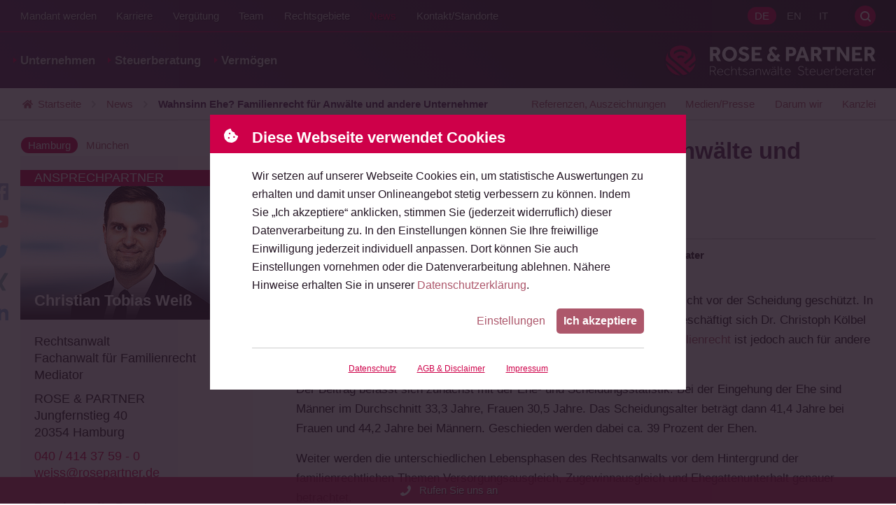

--- FILE ---
content_type: text/html; charset=utf-8
request_url: https://www.rosepartner.de/blog/wahnsinn-ehe-familienrecht-fuer-anwaelte-und-andere-unternehmer.html
body_size: 61856
content:
<!DOCTYPE html>
<html lang="de" class="de no-js offcanvas---collapsed">
<head>

<meta charset="utf-8">
<!-- 
	\\\\\\\\\\\\\\\\\\\\\\\\\\\\\\\\\\\\\\\\\\\\\\\\\\\\\\\\\\\\\\\\\\\\\\
	
	
	 __                                                 ___
	/\ \__         __                                 /'___\ __
	\ \ ,_\  _ __ /\_\    ___      __   _ __    __   /\ \__//\_\     __
	 \ \ \/ /\`'__\/\ \  / __`\  /'_ `\/\`'__\/'__`\ \ \ ,__\/\ \  /'__`\
	  \ \ \_\ \ \/ \ \ \/\ \L\ \/\ \L\ \ \ \//\ \L\.\_\ \ \_/\ \ \/\  __/
	   \ \__\\ \_\  \ \_\ \____/\ \____ \ \_\\ \__/.\_\\ \_\  \ \_\ \____\
	    \/__/ \/_/   \/_/\/___/  \/___L\ \/_/ \/__/\/_/ \/_/   \/_/\/____/
	                               /\____/
	                               \_/__/
	
	
	
	\\\\\\\\\\\\\\\\\\\\\\\\\\\\\\\\\\\\\\\\\\\\\\\\\\\\\\\\\\\\\\\\\\\\\\
	
	Sie mögen, was Sie sehen? Dann kontaktieren Sie mich:
	
	Daniel Schwarz
	Eppendorfer Baum 38
	20249 Hamburg
	–
	040.67388504
	0177.2378275
	–
	schwarz@triografie.de
	www.triografie.de
	–
	St. Nr.: 42/225/01844

	This website is powered by TYPO3 - inspiring people to share!
	TYPO3 is a free open source Content Management Framework initially created by Kasper Skaarhoj and licensed under GNU/GPL.
	TYPO3 is copyright 1998-2026 of Kasper Skaarhoj. Extensions are copyright of their respective owners.
	Information and contribution at https://typo3.org/
-->



<title>Wahnsinn Ehe? Familienrecht für Anwälte und andere Unternehmer</title>
<meta http-equiv="x-ua-compatible" content="IE=edge, chrome=1">
<meta name="generator" content="TYPO3 CMS">
<meta name="description" content="Gestaltungen im Familienrecht ">
<meta name="keywords" content="Familienrecht, Rechtsanwalt, Anwalt, Scheidung">
<meta name="viewport" content="width=device-width, initial-scale=1, shrink-to-fit=no">
<meta name="author" content="ROSE &amp; PARTNER Rechtsanwälte Steuerberater">
<meta name="robots" content="INDEX,FOLLOW">
<meta http-equiv="pragma" content="no-cache">
<meta http-equiv="cache-control" content="no-cache">
<meta property="og:title" content="Wahnsinn Ehe? Familienrecht für Anwälte und andere Unternehmer">
<meta property="og:type" content="News Article">
<meta property="og:url" content="https://www.rosepartner.de/blog/wahnsinn-ehe-familienrecht-fuer-anwaelte-und-andere-unternehmer.html">
<meta property="og:image" content="https://www.rosepartner.de/fileadmin/_processed_/f/3/csm_og-image_e42efb8564.jpg">
<meta property="og:description" content="Gestaltungen im Familienrecht ">
<meta property="og:site_name" content="Detail Familienrecht">
<meta name="twitter:title" content="Wahnsinn Ehe? Familienrecht für Anwälte und andere Unternehmer">
<meta name="twitter:description" content="Gestaltungen im Familienrecht ">
<meta name="twitter:card" content="summary">
<meta name="twitter:site" content="@rosepartner">
<meta name="twitter:creator" content="@rosepartner">
<meta name="revisit-after" content="7 days">
<meta name="language" content="de">
<meta name="distribution" content="global">
<meta name="publisher" content="ROSE &amp; PARTNER Rechtsanwälte Steuerberater">
<meta name="audience" content="alle">
<meta name="reply-to" content="info@rosepartner.de">
<meta name="google" content="notranslate">
<meta name="compatible" content="IE=edge">
<meta name="apple-mobile-web-app-capable" content="no">
<meta name="google-site-verification" content="dcLCRSWmEep1bqaQ-Kg8NN5qG6VgAaBJEknqz_6kEIA">


<style media="all">
/*<![CDATA[*/
<!-- 
@charset "UTF-8";
/*------------------------------------*\
    COLOR

    Pass in a group name and a key
    to get a value.

    E.G color(field, background) will return
    the background item in the field group.

    Colors are defined in $colors in _config.scss
\*------------------------------------*/
.grid-5-col, .grid-4-col, .grid-3-col, .news-browser__list, .news--list, .news-list-view, .tiles, .overview--small, .shariff {
  display: -webkit-box;
  display: -webkit-flex;
  display: -moz-flex;
  display: -ms-flexbox;
  display: flex;
}

.news--detail__date span, .news--detail__backlink a {
  display: -webkit-inline-box;
  display: -webkit-inline-flex;
  display: -moz-inline-flex;
  display: -ms-inline-flexbox;
  display: inline-flex;
}

@font-face {
  font-family: "effra";
  src: url('/_assets/0b1104b3c039ffe0e7e87b69d7371278/assets/fonts/effra-light.woff2') format("woff2"), url('/_assets/0b1104b3c039ffe0e7e87b69d7371278/assets/fonts/effra-light.woff') format("woff"), url('/_assets/0b1104b3c039ffe0e7e87b69d7371278/assets/fonts/effra-light.otf') format("opentype");
  font-display: optional;
  font-style: normal;
  font-weight: 300;
  font-stretch: normal;
}
@font-face {
  font-family: "effra";
  src: url('/_assets/0b1104b3c039ffe0e7e87b69d7371278/assets/fonts/effra-light-italic.woff2') format("woff2"), url('/_assets/0b1104b3c039ffe0e7e87b69d7371278/assets/fonts/effra-light-italic.woff') format("woff"), url('/_assets/0b1104b3c039ffe0e7e87b69d7371278/assets/fonts/effra-light-italic.otf') format("opentype");
  font-display: optional;
  font-style: italic;
  font-weight: 300;
  font-stretch: normal;
}
@font-face {
  font-family: "effra";
  src: url('/_assets/0b1104b3c039ffe0e7e87b69d7371278/assets/fonts/effra-regular.woff2') format("woff2"), url('/_assets/0b1104b3c039ffe0e7e87b69d7371278/assets/fonts/effra-regular.woff') format("woff"), url('/_assets/0b1104b3c039ffe0e7e87b69d7371278/assets/fonts/effra-regular.otf') format("opentype");
  font-display: optional;
  font-style: normal;
  font-weight: 400;
  font-stretch: normal;
}
@font-face {
  font-family: "effra";
  src: url('/_assets/0b1104b3c039ffe0e7e87b69d7371278/assets/fonts/effra-regular-italic.woff2') format("woff2"), url('/_assets/0b1104b3c039ffe0e7e87b69d7371278/assets/fonts/effra-regular-italic.woff') format("woff"), url('/_assets/0b1104b3c039ffe0e7e87b69d7371278/assets/fonts/effra-regular-italic.otf') format("opentype");
  font-display: optional;
  font-style: italic;
  font-weight: 400;
  font-stretch: normal;
}
@font-face {
  font-family: "effra";
  src: url('/_assets/0b1104b3c039ffe0e7e87b69d7371278/assets/fonts/effra-bold.woff2') format("woff2"), url('/_assets/0b1104b3c039ffe0e7e87b69d7371278/assets/fonts/effra-bold.woff') format("woff"), url('/_assets/0b1104b3c039ffe0e7e87b69d7371278/assets/fonts/effra-bold.otf') format("opentype");
  font-display: optional;
  font-style: normal;
  font-weight: 700;
  font-stretch: normal;
}
@font-face {
  font-family: "effra";
  src: url('/_assets/0b1104b3c039ffe0e7e87b69d7371278/assets/fonts/effra-bold-italic.woff2') format("woff2"), url('/_assets/0b1104b3c039ffe0e7e87b69d7371278/assets/fonts/effra-bold-italic.woff') format("woff"), url('/_assets/0b1104b3c039ffe0e7e87b69d7371278/assets/fonts/effra-bold-italic.otf') format("opentype");
  font-display: optional;
  font-style: italic;
  font-weight: 700;
  font-stretch: normal;
}
img,
embed,
object,
video {
  display: block;
  max-width: 100%;
  height: auto;
  width: 100%;
}

::-webkit-scrollbar {
  width: 10px;
}
::-webkit-scrollbar:horizontal {
  height: 10px;
}
::-webkit-scrollbar-track {
  background: #FCF3F6;
}
::-webkit-scrollbar-thumb {
  background-color: #CE0049;
  border-radius: 30px;
  border: 3px solid #FCF3F6;
}

@supports (mix-blend-mode: lighten) {
  .m-yt-pl-slider__button:after,
  .m-yt-slider__button:after, .m-yt-embed__wrap---initial:after {
    position: absolute;
    content: "";
    top: 0;
    left: 0;
    width: 100%;
    height: 100%;
    z-index: 1;
    mix-blend-mode: lighten;
    background: #231523;
  }
}

.m-yt-pl-slider__button:before,
.m-yt-slider__button:before, .m-yt-embed__wrap---initial:before {
  -webkit-transition: transform 0.25s cubic-bezier(0.77, 0, 0.175, 1);
  -moz-transition: transform 0.25s cubic-bezier(0.77, 0, 0.175, 1);
  -ms-transition: transform 0.25s cubic-bezier(0.77, 0, 0.175, 1);
  -o-transition: transform 0.25s cubic-bezier(0.77, 0, 0.175, 1);
  transition: transform 0.25s cubic-bezier(0.77, 0, 0.175, 1);
  background-repeat: no-repeat;
  background-position: center center;
  background-size: contain;
  background-image: url("data:image/svg+xml,%3Csvg xmlns='http://www.w3.org/2000/svg' width='29' height='21' viewBox='0 0 29 21'%3E%3Cg fill='none' fill-rule='evenodd'%3E%3Cpath fill='%23fff' d='m7 4h14v12h-14z'/%3E%3Cpath fill='red' d='m11.5340909 14.5278466v-8.62387501l7.5795455 4.31210231zm16.859875-11.33735228c-.3335-1.25589773-1.3162045-2.24486364-2.5638636-2.58050568-2.2615057-.60998864-11.3301023-.60998864-11.3301023-.60998864s-9.06859659 0-11.33010227.60998864c-1.24765909.33564204-2.23036364 1.32460795-2.56386364 2.58050568-.60603409 2.27617045-.60603409 7.02541478-.60603409 7.02541478s0 4.7490795.60603409 7.0254148c.3335 1.2558977 1.31620455 2.2448636 2.56386364 2.5806704 2.26150568.6098239 11.33010227.6098239 11.33010227.6098239s9.0685966 0 11.3301023-.6098239c1.2476591-.3358068 2.2303636-1.3247727 2.5638636-2.5806704.6060341-2.2763353.6060341-7.0254148.6060341-7.0254148s0-4.74924433-.6060341-7.02541478z'/%3E%3C/g%3E%3C/svg%3E%0A");
  position: absolute;
  content: "";
  cursor: pointer;
  width: 14.0056022409%;
  height: 24.8990344154%;
  top: 50%;
  left: 50%;
  transform: translate(-50%, -50%);
  background-repeat: no-repeat;
  background-size: contain;
  background-position: center center;
  z-index: 2;
  -webkit-filter: drop-shadow(0 2px 5px rgba(0, 0, 0, 0.5));
  filter: drop-shadow(0 2px 5px rgba(0, 0, 0, 0.5));
}
.m-yt-pl-slider__button:hover:before,
.m-yt-slider__button:hover:before, .m-yt-embed__wrap---initial:hover:before {
  transform: translate(-50%, -50%) scale(1.2);
}

.slideshow, .l-stage, .location, .partner, .footer__wrap, .content, .subheader__wrap, .header__wrap, .intro-bar__wrap {
  max-width: 1500px;
  margin: 0 auto;
}

.m-file-list__link, .important-info__link, .cookie-consent__button--primary,
.search-form__submit, .button--reference.h-is-button, .button--reference[href],
.btn--reference.h-is-button,
.btn--reference[href], .button-primary, .button--primary, .button--secondary,
.btn-primary,
.btn--primary,
.btn--secondary, .news--list__link, .news--standalone__link, .overview__link, .button--tip,
.btn--tip, .tiles__link, .overview--small__link, .fieldoflaw__link, .offCanvas-trigger {
  border-radius: 5px;
}

.frame-type-table, .nav--breadcrumb {
  background-image: linear-gradient(to right, white, white), linear-gradient(to right, white, white), linear-gradient(to right, rgba(0, 0, 0, 0.25), rgba(255, 255, 255, 0)), linear-gradient(to left, rgba(0, 0, 0, 0.25), rgba(255, 255, 255, 0));
  background-position: left center, right center, left center, right center;
  background-repeat: no-repeat;
  background-color: white;
  background-size: 20px 100%, 20px 100%, 10px 100%, 10px 100%;
  /* Opera doesn't support this in the shorthand */
  background-attachment: local, local, scroll, scroll;
}

.search-box .search-form--canvas:after, .company__link, .offcanvas:after {
  filter: drop-shadow(-1px 1px 1px rgba(0, 0, 0, 0.3));
  background-image: url('/_assets/0b1104b3c039ffe0e7e87b69d7371278/styles/svg/logo--ball.svg'), linear-gradient(transparent, transparent);
  background-repeat: no-repeat;
  background-position: center center;
  background-size: contain;
}

.c-scroll-top__anchorlink, .social-networks__link, .search-trigger, .m-yt-pl-slider__modal-close,
.m-yt-slider__modal-close, .footer__brand, .company__link {
  text-indent: 100%;
  white-space: nowrap;
  overflow: hidden;
}

.quicklinks__link, .team--partner__qualifications,
.team--coaches__qualifications, .teaser--youtube .rp-youtube-teaser__txt, .nav--meta--pages .nav__link, .nav--meta--languages .nav__link, .nav--entry .nav__link, .nav--meta--demand.nav--meta--offcanvas .nav__link, .offCanvas-trigger, .intro-bar__logo {
  text-shadow: 1px 1px 1px rgba(0, 0, 0, 0.5);
}

.m-file-list__txt--filesize, .m-file-list__txt--title, .news--intro__meta-txt--loud, .news--intro__reading-time-txt--loud, .news--list__tag, .teaser__link--highlight[href*="app.cituro.com"], .search-box .search-form--canvas:before, .nav--breadcrumb__list-item---current, .nav--entry__link {
  font-weight: 700;
}

.slogan__heading, .inselpark__title, .voices__author-name, .teaser__heading, .price-cards__additional:before, .price-cards__item[data-appearance=highlight]:before {
  text-transform: uppercase;
}

.slogan__heading, .slogan__subline, .slideshow .rsABlock__name, .slideshow .rsABlock__subline, .l-stage__hint, .location__link, .partner__qualifications, .partner__blockquote, .m-legal-team__title, .m-legal-team__subtitle, .m-file-list__txt--title, .c-scroll-top__anchorlink, .m-data-presentation__link, .m-yt-pl-slider__button,
.m-yt-slider__button, .voices__line, .pressbox__list-link, .honouring--row__heading, .important-info__highlight, .button--reference__heading, .button--reference__text,
.btn--reference__heading,
.btn--reference__text, .button,
.btn, .news--standalone__link, .news--standalone__heading, .news--standalone__date, .news--standalone__text, .news--intro__link, .news--detail__date, .m-news-author .button--dark, .m-news-author__title, .m-news-author__subtitle, .m-news-author__mail, .news-browser__list-item a, .news-browser__results, .tx-indexedsearch-browseboxwrapper > p, .news--list__link, .news--list__date, .news--list__heading, .news--list__text, .custom-control-label:after, .custom-control-label:before, .custom-control, label, input[type=file], .accordion .toggleTrigger > a, .testimonials__headline, .testimonials__quote, .testimonials__contact, .testimonials__company, .clients__url, .clients__link, .team--employee__link, .team__qualifications, .team__link, .tiles__link, .tiles__wrap, .overview--small__link, .overview--small__wrap, .overview__link, .button--tip,
.btn--tip, .overview__wrap, .shariff__link, .social-networks__link, .media-bar__link, .tabs__link, .teaser__badge-list-link, .teaser--slidingpartner__subtitle, .teaser--partner .teaser__link--img, .teaser--filter__link, .teaser--date-filter__link[data-link-level=two], .teaser--filter__title, .teaser--news__link, .teaser--news__date, .teaser--news__title, .teaser--news__preview, .teaser--related__link, .teaser__cta, .teaser__hint, .teaser__heading, .tx-indexedsearch-browseboxwrapper li a, .search-box .search-form--canvas:before, .search-box .search-form--canvas:after, .minisitemap__link, .frame-custom-103 .list--decimal li a, .frame-custom-106 .list--decimal li a,
.frame-custom-103 .news ol li a,
.frame-custom-106 .news ol li a, .price-cards__additional:before, .price-cards__title, .price-cards__subtitle, .price-cards__number, .price-cards__item[data-appearance=highlight]:before, .fieldoflaw__link, .fieldoflaw__wrap, .nav__link, .company__link, .offcanvas:after, .h-has-mb, .h-is-h3, .h-has-mt, .h-is-underline {
  display: block;
}

.important-info__link, .news-browser__list-item, .tx-indexedsearch-browseboxwrapper li, .testimonials__item, .adresses__item div, .frame-bullets-101 li:before,
.frame-bullets-102 li:before {
  display: inline-block;
}

.grid-5-col__item, .grid-4-col__item, .overview--small__item, .grid-3-col__item, .slideshow, .l-stage__teaser, .l-stage, .location, .partner__blockquote, .partner, .inselpark, .m-legal-team__visual, .m-file-list__link, .m-data-presentation, .m-yt-pl-slider__modal-content,
.m-yt-slider__modal-content, .m-yt-pl-slider__modal-container,
.m-yt-slider__modal-container, .m-yt-pl-slider__button,
.m-yt-slider__button, .m-yt-pl-slider,
.m-yt-slider, .m-yt-embed__wrap, .m-yt-embed, .cookie-consent__button--more, .cookie-consent__header, .quicklinks__link, .quicklinks__item, .voices__author-name, .voices__text, .voices__list-item, .pressbox__footer, .pressbox, .honouring--row, .button--reference:not([href]) .button, .button--reference:not([href]) .btn__heading,
.btn--reference:not([href]) .button,
.btn--reference:not([href]) .btn__heading, .button--reference,
.btn--reference, .button--tip,
.btn--tip, .news--intro__visual, .news--intro, .news--detail__date span, .m-news-author__visual, .news--list__metabar, .news--list__item, .news--standalone, .rpiFrameWrap, .custom-control-label, .custom-control, .accordion__wrap---half-expanded .accordion__faq, .accordion__wrap---half-expanded .accordion__txt, .accordion--highlight .accordion__title, .accordion--faq .accordion__title, .accordion .toggleTrigger__handler, .accordion .toggleTrigger, .testimonials__contact, .testimonials__item, .clients__name, [data-team--cta] .team--employee__visual, [data-team--cta] .team--partner__visual,
[data-team--cta] .team--coaches__visual, [data-team--cta] .team__link, .tiles__item, .copy, .media-bar-container, .tabs__wrap, .tabs__nav, .teaser__badge-list-link, .teaser--slidingpartner__visual, .teaser--slidingpartner__contact, .teaser--slidingpartner__wrap, .teaser--partner img + .teaser__content,
.teaser--partner .teaser__link--img + .teaser__content, .teaser--partner .teaser__link--img, .teaser--date-filter__list-item---active[data-list-item-level=one], .teaser--filter__link, .teaser--date-filter__link[data-link-level=two], .teaser--youtube, .teaser--news__date, .teaser--news__link, .teaser__link--highlight, .teaser__hint, .tx-indexedsearch-info-sword > span, .search-form__wrap, .search-box__wrap, .minisitemap__link, .minisitemap__list-item--heading, .frame-custom-103 .list--decimal li a, .frame-custom-106 .list--decimal li a,
.frame-custom-103 .news ol li a,
.frame-custom-106 .news ol li a, .list--decimal li,
.news ol li, .frame-bullets-101 li,
.frame-bullets-102 li, .frame-bullets-100 li,
.list--bullet li,
.news ul li, .price-cards .list--bullet > li, .price-cards__additional, .price-cards__item[data-appearance=highlight], .gridelement__enlarge-link, .gridelement, .fieldoflaw__link, .fieldoflaw__wrap, .nav--breadcrumb__list-item, .nav--entry__link, .subheader, .site, .main {
  position: relative;
}

.grid-5-col__item, .grid-4-col__item, .overview--small__item, .grid-3-col__item, .location__city, .m-file-list__item, .quicklinks__item, .voices__list-item, .pressbox__list-item, .news-browser__list-item, .tx-indexedsearch-browseboxwrapper li, .news--list__item, .news--standalone, .testimonials__item, .tiles__item, .shariff__boxes, .social-networks__item, .media-bar__item, .adresses__item, .tabs__item, .teaser__badge-list-item, .teaser--date-filter__list-item, .teaser--filter__list-item, .teaser__list-item, .minisitemap__list-item, .list--decimal li,
.news ol li, .frame-bullets-101 li,
.frame-bullets-102 li, .frame-bullets-100 li,
.list--bullet li,
.news ul li, .price-cards .list--bullet > li, .nav__list-item {
  list-style: none;
}

.location__cities, .m-file-list, .quicklinks, .voices__list, .pressbox__list, .news-browser__list, .custom-control-label, .testimonials, .social-networks, .media-bar, .tabs__list, .teaser--date-filter__list, .teaser--filter__list, .teaser--related__list, .tx-indexedsearch-browseboxwrapper .tx-indexedsearch-browsebox, .search-trigger, .m-yt-pl-slider__modal-close,
.m-yt-slider__modal-close, .nav--breadcrumb__list, .nav__list {
  margin: 0;
  padding: 0;
}

.l-stage .btn, .important-info, .m-news-author .button--dark, .news-browser, .tx-indexedsearch-browseboxwrapper, .clients__wrap, .price-cards .btn {
  text-align: center;
}

.news--intro__summary, .news--list__link, .news--standalone__link, .teaser--news__title, .price-cards, .h-hyphens, p.hyphenate {
  -webkit-hyphens: auto;
  -moz-hyphens: auto;
  -ms-hyphens: auto;
  hyphens: auto;
}
.no-csshyphens .news--intro__summary, .no-csshyphens .news--list__link, .no-csshyphens .news--standalone__link, .no-csshyphens .teaser--news__title, .no-csshyphens .price-cards, .no-csshyphens .h-hyphens, .no-csshyphens p.hyphenate {
  word-wrap: break-word;
  overflow-wrap: break-word;
  word-break: break-all;
}

.slogan, .tiles__wrap, .overview--small__wrap, .overview__wrap, .fieldoflaw__wrap {
  position: relative;
  top: 50%;
  -webkit-transform: translateY(-50%);
  -moz-transform: translateY(-50%);
  -o-transform: translateY(-50%);
  -ms-transform: translateY(-50%);
  transform: translateY(-50%);
}

.location__link, body {
  font-family: "Effra", -apple-system, BlinkMacSystemFont, "Segoe UI", Roboto, "Helvetica Neue", Arial, "Noto Sans", sans-serif, "Apple Color Emoji", "Segoe UI Emoji", "Segoe UI Symbol", "Noto Color Emoji";
  font-weight: 400;
  font-style: normal;
  text-rendering: auto;
  -webkit-font-smoothing: antialiased;
  -moz-osx-font-smoothing: grayscale;
}

.m-data-presentation--dark, .button-primary, .button--dark,
.btn-primary,
.btn--dark, .frame-type-form_formframework.frame-custom-107, .team--card__link:hover, .overview__link:not(:hover), .button--tip:not(:hover),
.btn--tip:not(:hover), .tiles__link:not(:hover), .overview--small__link:not(:hover), .fieldoflaw--company__link:not(:hover), .intro-bar--transparent, .offcanvas:before {
  background: #231523;
  background: -moz-linear-gradient(45deg, #572B59 0%, #231523 100%);
  background: -webkit-linear-gradient(45deg, #572B59 0%, #231523 100%);
  background: linear-gradient(45deg, #572B59 0%, #231523 100%);
  filter: progid:DXImageTransform.Microsoft.gradient( startColorstr="#572B59", endColorstr="#231523",GradientType=1 );
}

.team--partner__link:not(:hover),
.team--coaches__link:not(:hover), .team--partner__item---it,
.team--coaches__item---it {
  background: #231523;
  background: -moz-linear-gradient(45deg, #231523 0%, #572B59 100%);
  background: -webkit-linear-gradient(45deg, #231523 0%, #572B59 100%);
  background: linear-gradient(45deg, #231523 0%, #572B59 100%);
  filter: progid:DXImageTransform.Microsoft.gradient( startColorstr="#231523", endColorstr="#572B59",GradientType=1 );
}

.voices__list-item---collapsed .voices__text:before, .accordion__wrap---half-expanded .accordion__faq:before, .accordion__wrap---half-expanded .accordion__txt:before {
  background: linear-gradient(to bottom, rgba(252, 243, 246, 0) 0%, rgb(252, 243, 246) 100%);
}

.teaser--slidingpartner__visual:before, .teaser--partner .teaser__link--img:before {
  background: -moz-linear-gradient(top, rgba(35, 21, 35, 0) 0%, rgb(35, 21, 35) 100%);
  background: -webkit-linear-gradient(top, rgba(35, 21, 35, 0) 0%, rgb(35, 21, 35) 100%);
  background: linear-gradient(to bottom, rgba(35, 21, 35, 0) 0%, rgb(35, 21, 35) 100%);
  filter: progid:DXImageTransform.Microsoft.gradient( startColorstr="#00231523", endColorstr="#231523",GradientType=0 );
}

/**
 * Swiper 12.0.3
 * Most modern mobile touch slider and framework with hardware accelerated transitions
 * https://swiperjs.com
 *
 * Copyright 2014-2025 Vladimir Kharlampidi
 *
 * Released under the MIT License
 *
 * Released on: October 21, 2025
 */
:root {
  --swiper-theme-color: #CE0049;
  /*
  --swiper-preloader-color: var(--swiper-theme-color);
  --swiper-wrapper-transition-timing-function: initial;
  */
}

:host {
  position: relative;
  display: block;
  margin-left: auto;
  margin-right: auto;
  z-index: 1;
}

.swiper {
  margin-left: auto;
  margin-right: auto;
  position: relative;
  overflow: hidden;
  list-style: none;
  padding: 0;
  /* Fix of Webkit flickering */
  z-index: 1;
  display: block;
}

.swiper-vertical > .swiper-wrapper {
  flex-direction: column;
}

.swiper-wrapper {
  position: relative;
  width: 100%;
  height: 100%;
  z-index: 1;
  display: flex;
  transition-property: transform;
  transition-timing-function: var(--swiper-wrapper-transition-timing-function, initial);
  box-sizing: content-box;
}

.swiper-android .swiper-slide,
.swiper-ios .swiper-slide,
.swiper-wrapper {
  transform: translate3d(0px, 0, 0);
}

.swiper-horizontal {
  touch-action: pan-y;
}

.swiper-vertical {
  touch-action: pan-x;
}

.swiper-slide {
  flex-shrink: 0;
  width: 100%;
  height: 100%;
  position: relative;
  transition-property: transform;
  display: block;
}

.swiper-slide-invisible-blank {
  visibility: hidden;
}

/* Auto Height */
.swiper-autoheight,
.swiper-autoheight .swiper-slide {
  height: auto;
}

.swiper-autoheight .swiper-wrapper {
  align-items: flex-start;
  transition-property: transform, height;
}

.swiper-backface-hidden .swiper-slide {
  transform: translateZ(0);
  backface-visibility: hidden;
}

/* 3D Effects */
.swiper-3d.swiper-css-mode .swiper-wrapper {
  perspective: 1200px;
}

.swiper-3d .swiper-wrapper {
  transform-style: preserve-3d;
}

.swiper-3d {
  perspective: 1200px;
}
.swiper-3d .swiper-slide,
.swiper-3d .swiper-cube-shadow {
  transform-style: preserve-3d;
}

/* CSS Mode */
.swiper-css-mode > .swiper-wrapper {
  overflow: auto;
  scrollbar-width: none; /* For Firefox */
  -ms-overflow-style: none; /* For Internet Explorer and Edge */
}
.swiper-css-mode > .swiper-wrapper::-webkit-scrollbar {
  display: none;
}
.swiper-css-mode > .swiper-wrapper > .swiper-slide {
  scroll-snap-align: start start;
}
.swiper-css-mode.swiper-horizontal > .swiper-wrapper {
  scroll-snap-type: x mandatory;
}
.swiper-css-mode.swiper-vertical > .swiper-wrapper {
  scroll-snap-type: y mandatory;
}
.swiper-css-mode.swiper-free-mode > .swiper-wrapper {
  scroll-snap-type: none;
}
.swiper-css-mode.swiper-free-mode > .swiper-wrapper > .swiper-slide {
  scroll-snap-align: none;
}
.swiper-css-mode.swiper-centered > .swiper-wrapper::before {
  content: "";
  flex-shrink: 0;
  order: 9999;
}
.swiper-css-mode.swiper-centered > .swiper-wrapper > .swiper-slide {
  scroll-snap-align: center center;
  scroll-snap-stop: always;
}
.swiper-css-mode.swiper-centered.swiper-horizontal > .swiper-wrapper > .swiper-slide:first-child {
  margin-inline-start: var(--swiper-centered-offset-before);
}
.swiper-css-mode.swiper-centered.swiper-horizontal > .swiper-wrapper::before {
  height: 100%;
  min-height: 1px;
  width: var(--swiper-centered-offset-after);
}
.swiper-css-mode.swiper-centered.swiper-vertical > .swiper-wrapper > .swiper-slide:first-child {
  margin-block-start: var(--swiper-centered-offset-before);
}
.swiper-css-mode.swiper-centered.swiper-vertical > .swiper-wrapper::before {
  width: 100%;
  min-width: 1px;
  height: var(--swiper-centered-offset-after);
}

/* Slide styles start */
/* 3D Shadows */
.swiper-3d .swiper-slide-shadow,
.swiper-3d .swiper-slide-shadow-left,
.swiper-3d .swiper-slide-shadow-right,
.swiper-3d .swiper-slide-shadow-top,
.swiper-3d .swiper-slide-shadow-bottom,
.swiper-3d .swiper-slide-shadow,
.swiper-3d .swiper-slide-shadow-left,
.swiper-3d .swiper-slide-shadow-right,
.swiper-3d .swiper-slide-shadow-top,
.swiper-3d .swiper-slide-shadow-bottom {
  position: absolute;
  left: 0;
  top: 0;
  width: 100%;
  height: 100%;
  pointer-events: none;
  z-index: 10;
}
.swiper-3d .swiper-slide-shadow {
  background: rgba(0, 0, 0, 0.15);
}
.swiper-3d .swiper-slide-shadow-left {
  background-image: linear-gradient(to left, rgba(0, 0, 0, 0.5), rgba(0, 0, 0, 0));
}
.swiper-3d .swiper-slide-shadow-right {
  background-image: linear-gradient(to right, rgba(0, 0, 0, 0.5), rgba(0, 0, 0, 0));
}
.swiper-3d .swiper-slide-shadow-top {
  background-image: linear-gradient(to top, rgba(0, 0, 0, 0.5), rgba(0, 0, 0, 0));
}
.swiper-3d .swiper-slide-shadow-bottom {
  background-image: linear-gradient(to bottom, rgba(0, 0, 0, 0.5), rgba(0, 0, 0, 0));
}

.swiper-lazy-preloader {
  width: 42px;
  height: 42px;
  position: absolute;
  left: 50%;
  top: 50%;
  margin-left: -21px;
  margin-top: -21px;
  z-index: 10;
  transform-origin: 50%;
  box-sizing: border-box;
  border: 4px solid var(--swiper-preloader-color, var(--swiper-theme-color));
  border-radius: 50%;
  border-top-color: transparent;
}

.swiper:not(.swiper-watch-progress) .swiper-lazy-preloader,
.swiper-watch-progress .swiper-slide-visible .swiper-lazy-preloader {
  animation: swiper-preloader-spin 1s infinite linear;
}

.swiper-lazy-preloader-white {
  --swiper-preloader-color: #fff;
}

.swiper-lazy-preloader-black {
  --swiper-preloader-color: #000;
}

@keyframes swiper-preloader-spin {
  0% {
    transform: rotate(0deg);
  }
  100% {
    transform: rotate(360deg);
  }
}
/* Slide styles end */
.swiper-virtual .swiper-slide {
  -webkit-backface-visibility: hidden;
  transform: translateZ(0);
}

.swiper-virtual.swiper-css-mode .swiper-wrapper::after {
  content: "";
  position: absolute;
  left: 0;
  top: 0;
  pointer-events: none;
}

.swiper-virtual.swiper-css-mode.swiper-horizontal .swiper-wrapper::after {
  height: 1px;
  width: var(--swiper-virtual-size);
}

.swiper-virtual.swiper-css-mode.swiper-vertical .swiper-wrapper::after {
  width: 1px;
  height: var(--swiper-virtual-size);
}

:root {
  --swiper-navigation-size: 44px;
  /*
  --swiper-navigation-top-offset: 50%;
  --swiper-navigation-sides-offset: 4px;
  --swiper-navigation-color: var(--swiper-theme-color);
  */
}

.swiper-button-prev,
.swiper-button-next {
  position: absolute;
  width: var(--swiper-navigation-size);
  height: var(--swiper-navigation-size);
  z-index: 10;
  cursor: pointer;
  display: flex;
  align-items: center;
  justify-content: center;
  color: var(--swiper-navigation-color, var(--swiper-theme-color));
  border-radius: 100%;
  background: #FFFFFF;
}
.swiper-button-prev::after,
.swiper-button-next::after {
  background-repeat: no-repeat;
  background-position: center center;
  background-size: contain;
  background-image: url("data:image/svg+xml,%3Csvg height='10' viewBox='0 0 6 10' width='6' xmlns='http://www.w3.org/2000/svg'%3E%3Cpath d='m103.819233 13.389909-4.3836314 4.4495405c-.1054487.1070342-.2334917.1605505-.3841326.1605505-.1506411 0-.2786841-.0535163-.3841328-.1605505l-.4971127-.5045871c-.1054487-.1070341-.1619382-.2370024-.1694703-.3899084-.007532-.1529058.0414256-.282874.1468742-.3899082l3.5023866-3.5550458-3.5023866-3.55504733c-.1054486-.10703444-.1544062-.23700074-.1468742-.38990709.0075321-.15290634.0640216-.28287537.1694703-.38990708l.4971127-.5045882c.1054487-.10703444.2334917-.1605503.3841328-.1605503.1506409 0 .2786839.05351586.3841326.1605503l4.3836314 4.4495419c.120513.1070344.180767.2370007.180767.3899078 0 .1529056-.060254.2828746-.180767.389909z' fill='%23CE0049' fill-rule='evenodd' transform='translate(-98 -8)'/%3E%3C/svg%3E");
  content: "";
  width: 35%;
  height: 35%;
}
.slideshow .swiper-button-prev,
.slideshow .swiper-button-next {
  width: 40px;
  height: 40px;
}
.m-yt-pl-slider .swiper-button-prev, .m-yt-slider .swiper-button-prev, .teaser--slidingpartner .swiper-button-prev,
.m-yt-pl-slider .swiper-button-next,
.m-yt-slider .swiper-button-next,
.teaser--slidingpartner .swiper-button-next {
  width: 20px;
  height: 20px;
}
.swiper-button-prev.swiper-button-disabled,
.swiper-button-next.swiper-button-disabled {
  opacity: 0.35;
  cursor: auto;
  pointer-events: none;
}
.swiper-button-prev.swiper-button-hidden,
.swiper-button-next.swiper-button-hidden {
  opacity: 0;
  cursor: auto;
  pointer-events: none;
}
.swiper-navigation-disabled .swiper-button-prev,
.swiper-navigation-disabled .swiper-button-next {
  display: none !important;
}
.swiper-button-prev svg,
.swiper-button-next svg {
  width: 50%;
  height: 50%;
  object-fit: contain;
  transform-origin: center;
  fill: currentColor;
  pointer-events: none;
}
@media (max-width: 1440px) {
  .slideshow .swiper-button-prev,
  .slideshow .swiper-button-next {
    display: none;
  }
}

.swiper-button-lock {
  display: none;
}

.swiper-button-prev,
.swiper-button-next {
  top: var(--swiper-navigation-top-offset, 50%);
  transform: translate(0%, -50%);
}

.swiper-button-prev {
  left: var(--swiper-navigation-sides-offset, 4px);
  right: auto;
}
.swiper-button-prev::after,
.swiper-button-prev .swiper-navigation-icon {
  transform: rotate(180deg);
}

.swiper-button-next {
  right: var(--swiper-navigation-sides-offset, 4px);
  left: auto;
}

.swiper-horizontal .swiper-button-prev,
.swiper-horizontal .swiper-button-next,
.swiper-horizontal ~ .swiper-button-prev,
.swiper-horizontal ~ .swiper-button-next {
  top: var(--swiper-navigation-top-offset, 50%);
  margin-left: 0;
}
.swiper-horizontal .swiper-button-prev, .swiper-horizontal ~ .swiper-button-prev, .swiper-horizontal.swiper-rtl .swiper-button-next, .swiper-horizontal.swiper-rtl ~ .swiper-button-next {
  left: var(--swiper-navigation-sides-offset, 4px);
  right: auto;
}
.slideshow .swiper-horizontal .swiper-button-prev, .slideshow .swiper-horizontal ~ .swiper-button-prev, .slideshow .swiper-horizontal.swiper-rtl .swiper-button-next, .slideshow .swiper-horizontal.swiper-rtl ~ .swiper-button-next {
  left: 10px;
}
.m-yt-pl-slider .swiper-horizontal .swiper-button-prev, .m-yt-slider .swiper-horizontal .swiper-button-prev, .teaser--slidingpartner .swiper-horizontal .swiper-button-prev, .m-yt-pl-slider .swiper-horizontal ~ .swiper-button-prev, .m-yt-slider .swiper-horizontal ~ .swiper-button-prev, .teaser--slidingpartner .swiper-horizontal ~ .swiper-button-prev, .m-yt-pl-slider .swiper-horizontal.swiper-rtl .swiper-button-next, .m-yt-slider .swiper-horizontal.swiper-rtl .swiper-button-next, .teaser--slidingpartner .swiper-horizontal.swiper-rtl .swiper-button-next, .m-yt-pl-slider .swiper-horizontal.swiper-rtl ~ .swiper-button-next, .m-yt-slider .swiper-horizontal.swiper-rtl ~ .swiper-button-next, .teaser--slidingpartner .swiper-horizontal.swiper-rtl ~ .swiper-button-next {
  left: -10px;
}
.swiper-horizontal .swiper-button-next, .swiper-horizontal ~ .swiper-button-next, .swiper-horizontal.swiper-rtl .swiper-button-prev, .swiper-horizontal.swiper-rtl ~ .swiper-button-prev {
  right: var(--swiper-navigation-sides-offset, 4px);
  left: auto;
}
.slideshow .swiper-horizontal .swiper-button-next, .slideshow .swiper-horizontal ~ .swiper-button-next, .slideshow .swiper-horizontal.swiper-rtl .swiper-button-prev, .slideshow .swiper-horizontal.swiper-rtl ~ .swiper-button-prev {
  right: 10px;
}
.m-yt-pl-slider .swiper-horizontal .swiper-button-next, .m-yt-slider .swiper-horizontal .swiper-button-next, .teaser--slidingpartner .swiper-horizontal .swiper-button-next, .m-yt-pl-slider .swiper-horizontal ~ .swiper-button-next, .m-yt-slider .swiper-horizontal ~ .swiper-button-next, .teaser--slidingpartner .swiper-horizontal ~ .swiper-button-next, .m-yt-pl-slider .swiper-horizontal.swiper-rtl .swiper-button-prev, .m-yt-slider .swiper-horizontal.swiper-rtl .swiper-button-prev, .teaser--slidingpartner .swiper-horizontal.swiper-rtl .swiper-button-prev, .m-yt-pl-slider .swiper-horizontal.swiper-rtl ~ .swiper-button-prev, .m-yt-slider .swiper-horizontal.swiper-rtl ~ .swiper-button-prev, .teaser--slidingpartner .swiper-horizontal.swiper-rtl ~ .swiper-button-prev {
  right: -10px;
}
.swiper-horizontal .swiper-button-prev .swiper-navigation-icon, .swiper-horizontal ~ .swiper-button-prev .swiper-navigation-icon, .swiper-horizontal.swiper-rtl .swiper-button-next .swiper-navigation-icon, .swiper-horizontal.swiper-rtl ~ .swiper-button-next .swiper-navigation-icon {
  transform: rotate(180deg);
}
.swiper-horizontal.swiper-rtl .swiper-button-prev .swiper-navigation-icon, .swiper-horizontal.swiper-rtl ~ .swiper-button-prev .swiper-navigation-icon {
  transform: rotate(0deg);
}

.swiper-vertical .swiper-button-prev,
.swiper-vertical .swiper-button-next,
.swiper-vertical ~ .swiper-button-prev,
.swiper-vertical ~ .swiper-button-next {
  left: var(--swiper-navigation-top-offset, 50%);
  right: auto;
  margin-left: calc(0px - var(--swiper-navigation-size) / 2);
  margin-top: 0;
}
.swiper-vertical .swiper-button-prev,
.swiper-vertical ~ .swiper-button-prev {
  top: var(--swiper-navigation-sides-offset, 4px);
  bottom: auto;
}
.swiper-vertical .swiper-button-prev .swiper-navigation-icon,
.swiper-vertical ~ .swiper-button-prev .swiper-navigation-icon {
  transform: rotate(-90deg);
}
.swiper-vertical .swiper-button-next,
.swiper-vertical ~ .swiper-button-next {
  bottom: var(--swiper-navigation-sides-offset, 4px);
  top: auto;
}
.swiper-vertical .swiper-button-next .swiper-navigation-icon,
.swiper-vertical ~ .swiper-button-next .swiper-navigation-icon {
  transform: rotate(90deg);
}

:root {
  /*
  --swiper-pagination-color: var(--swiper-theme-color);
  --swiper-pagination-left: auto;
  --swiper-pagination-right: 8px;
  --swiper-pagination-bottom: 8px;
  --swiper-pagination-top: auto;
  --swiper-pagination-fraction-color: inherit;
  --swiper-pagination-progressbar-bg-color: rgba(0,0,0,0.25);
  --swiper-pagination-progressbar-size: 4px;
  --swiper-pagination-bullet-size: 8px;
  --swiper-pagination-bullet-width: 8px;
  --swiper-pagination-bullet-height: 8px;
  --swiper-pagination-bullet-border-radius: 50%;
  --swiper-pagination-bullet-inactive-color: #000;
  --swiper-pagination-bullet-inactive-opacity: 0.2;
  --swiper-pagination-bullet-opacity: 1;
  --swiper-pagination-bullet-horizontal-gap: 4px;
  --swiper-pagination-bullet-vertical-gap: 6px;
  */
}

.swiper-pagination {
  position: absolute;
  text-align: center;
  transition: 300ms opacity;
  transform: translate3d(0, 0, 0);
  z-index: 10;
}
.swiper-pagination.swiper-pagination-hidden {
  opacity: 0;
}
.swiper-pagination-disabled > .swiper-pagination, .swiper-pagination.swiper-pagination-disabled {
  display: none !important;
}
@media (max-width: 700px) {
  .swiper-pagination {
    display: none;
  }
}

/* Common Styles */
.swiper-pagination-fraction,
.swiper-pagination-custom,
.swiper-horizontal > .swiper-pagination-bullets,
.swiper-pagination-bullets.swiper-pagination-horizontal {
  bottom: var(--swiper-pagination-bottom, 8px);
  top: var(--swiper-pagination-top, auto);
  left: 0;
  width: 100%;
}
.m-yt-pl-slider .swiper-pagination-fraction, .m-yt-slider .swiper-pagination-fraction,
.m-yt-pl-slider .swiper-pagination-custom,
.m-yt-slider .swiper-pagination-custom,
.m-yt-pl-slider .swiper-horizontal > .swiper-pagination-bullets,
.m-yt-slider .swiper-horizontal > .swiper-pagination-bullets,
.m-yt-pl-slider .swiper-pagination-bullets.swiper-pagination-horizontal,
.m-yt-slider .swiper-pagination-bullets.swiper-pagination-horizontal {
  bottom: -23px;
}
.slideshow .swiper-pagination-fraction,
.slideshow .swiper-pagination-custom,
.slideshow .swiper-horizontal > .swiper-pagination-bullets,
.slideshow .swiper-pagination-bullets.swiper-pagination-horizontal {
  bottom: 10px;
}
.teaser--slidingpartner .swiper-pagination-fraction,
.teaser--slidingpartner .swiper-pagination-custom,
.teaser--slidingpartner .swiper-horizontal > .swiper-pagination-bullets,
.teaser--slidingpartner .swiper-pagination-bullets.swiper-pagination-horizontal {
  top: -5px;
  bottom: auto;
}

/* Bullets */
.swiper-pagination-bullets-dynamic {
  overflow: hidden;
  font-size: 0;
}
.swiper-pagination-bullets-dynamic .swiper-pagination-bullet {
  transform: scale(0.33);
  position: relative;
}
.swiper-pagination-bullets-dynamic .swiper-pagination-bullet-active {
  transform: scale(1);
}
.swiper-pagination-bullets-dynamic .swiper-pagination-bullet-active-main {
  transform: scale(1);
}
.swiper-pagination-bullets-dynamic .swiper-pagination-bullet-active-prev {
  transform: scale(0.66);
}
.swiper-pagination-bullets-dynamic .swiper-pagination-bullet-active-prev-prev {
  transform: scale(0.33);
}
.swiper-pagination-bullets-dynamic .swiper-pagination-bullet-active-next {
  transform: scale(0.66);
}
.swiper-pagination-bullets-dynamic .swiper-pagination-bullet-active-next-next {
  transform: scale(0.33);
}

.swiper-pagination-bullet {
  width: var(--swiper-pagination-bullet-width, var(--swiper-pagination-bullet-size, 5px));
  height: var(--swiper-pagination-bullet-height, var(--swiper-pagination-bullet-size, 5px));
  display: inline-block;
  border-radius: var(--swiper-pagination-bullet-border-radius, 50%);
  background: transparent;
  border: 1px solid var(--swiper-theme-color);
}
.swiper-pagination-bullet button {
  border: none;
  margin: 0;
  padding: 0;
  box-shadow: none;
  appearance: none;
}
.swiper-pagination-clickable .swiper-pagination-bullet {
  cursor: pointer;
}
.swiper-pagination-bullet:only-child {
  display: none !important;
}

.swiper-pagination-bullet-active {
  background: var(--swiper-pagination-color, var(--swiper-theme-color));
}

.swiper-vertical > .swiper-pagination-bullets,
.swiper-pagination-vertical.swiper-pagination-bullets {
  right: var(--swiper-pagination-right, 8px);
  left: var(--swiper-pagination-left, auto);
  top: 50%;
  transform: translate3d(0px, -50%, 0);
}
.swiper-vertical > .swiper-pagination-bullets .swiper-pagination-bullet,
.swiper-pagination-vertical.swiper-pagination-bullets .swiper-pagination-bullet {
  margin: var(--swiper-pagination-bullet-vertical-gap, 6px) 0;
  display: block;
}
.swiper-vertical > .swiper-pagination-bullets.swiper-pagination-bullets-dynamic,
.swiper-pagination-vertical.swiper-pagination-bullets.swiper-pagination-bullets-dynamic {
  top: 50%;
  transform: translateY(-50%);
  width: 8px;
}
.swiper-vertical > .swiper-pagination-bullets.swiper-pagination-bullets-dynamic .swiper-pagination-bullet,
.swiper-pagination-vertical.swiper-pagination-bullets.swiper-pagination-bullets-dynamic .swiper-pagination-bullet {
  display: inline-block;
  transition: 200ms transform, 200ms top;
}

.swiper-horizontal > .swiper-pagination-bullets .swiper-pagination-bullet,
.swiper-pagination-horizontal.swiper-pagination-bullets .swiper-pagination-bullet {
  margin: 0 var(--swiper-pagination-bullet-horizontal-gap, 2px);
}
.swiper-horizontal > .swiper-pagination-bullets.swiper-pagination-bullets-dynamic,
.swiper-pagination-horizontal.swiper-pagination-bullets.swiper-pagination-bullets-dynamic {
  left: 50%;
  transform: translateX(-50%);
  white-space: nowrap;
}
.swiper-horizontal > .swiper-pagination-bullets.swiper-pagination-bullets-dynamic .swiper-pagination-bullet,
.swiper-pagination-horizontal.swiper-pagination-bullets.swiper-pagination-bullets-dynamic .swiper-pagination-bullet {
  transition: 200ms transform, 200ms left;
}

.swiper-horizontal.swiper-rtl > .swiper-pagination-bullets-dynamic .swiper-pagination-bullet {
  transition: 200ms transform, 200ms right;
}

/* Fraction */
.swiper-pagination-fraction {
  color: var(--swiper-pagination-fraction-color, inherit);
}

/* Progress */
.swiper-pagination-progressbar {
  background: var(--swiper-pagination-progressbar-bg-color, rgba(0, 0, 0, 0.25));
  position: absolute;
}
.swiper-pagination-progressbar .swiper-pagination-progressbar-fill {
  background: var(--swiper-pagination-color, var(--swiper-theme-color));
  position: absolute;
  left: 0;
  top: 0;
  width: 100%;
  height: 100%;
  transform: scale(0);
  transform-origin: left top;
}
.swiper-rtl .swiper-pagination-progressbar .swiper-pagination-progressbar-fill {
  transform-origin: right top;
}
.swiper-horizontal > .swiper-pagination-progressbar, .swiper-pagination-progressbar.swiper-pagination-horizontal, .swiper-vertical > .swiper-pagination-progressbar.swiper-pagination-progressbar-opposite, .swiper-pagination-progressbar.swiper-pagination-vertical.swiper-pagination-progressbar-opposite {
  width: 100%;
  height: var(--swiper-pagination-progressbar-size, 4px);
  left: 0;
  top: 0;
}
.swiper-vertical > .swiper-pagination-progressbar, .swiper-pagination-progressbar.swiper-pagination-vertical, .swiper-horizontal > .swiper-pagination-progressbar.swiper-pagination-progressbar-opposite, .swiper-pagination-progressbar.swiper-pagination-horizontal.swiper-pagination-progressbar-opposite {
  width: var(--swiper-pagination-progressbar-size, 4px);
  height: 100%;
  left: 0;
  top: 0;
}

.swiper-pagination-lock {
  display: none;
}

:root {
  /*
  --swiper-scrollbar-border-radius: 10px;
  --swiper-scrollbar-top: auto;
  --swiper-scrollbar-bottom: 4px;
  --swiper-scrollbar-left: auto;
  --swiper-scrollbar-right: 4px;
  --swiper-scrollbar-sides-offset: 1%;
  --swiper-scrollbar-bg-color: rgba(0, 0, 0, 0.1);
  --swiper-scrollbar-drag-bg-color: rgba(0, 0, 0, 0.5);
  --swiper-scrollbar-size: 4px;
  */
}

.swiper-scrollbar {
  border-radius: var(--swiper-scrollbar-border-radius, 10px);
  position: relative;
  touch-action: none;
  background: var(--swiper-scrollbar-bg-color, rgba(0, 0, 0, 0.1));
}
.swiper-scrollbar-disabled > .swiper-scrollbar, .swiper-scrollbar.swiper-scrollbar-disabled {
  display: none !important;
}
.swiper-horizontal > .swiper-scrollbar, .swiper-scrollbar.swiper-scrollbar-horizontal {
  position: absolute;
  left: var(--swiper-scrollbar-sides-offset, 1%);
  bottom: var(--swiper-scrollbar-bottom, 4px);
  top: var(--swiper-scrollbar-top, auto);
  z-index: 50;
  height: var(--swiper-scrollbar-size, 4px);
  width: calc(100% - 2 * var(--swiper-scrollbar-sides-offset, 1%));
}
.swiper-vertical > .swiper-scrollbar, .swiper-scrollbar.swiper-scrollbar-vertical {
  position: absolute;
  left: var(--swiper-scrollbar-left, auto);
  right: var(--swiper-scrollbar-right, 4px);
  top: var(--swiper-scrollbar-sides-offset, 1%);
  z-index: 50;
  width: var(--swiper-scrollbar-size, 4px);
  height: calc(100% - 2 * var(--swiper-scrollbar-sides-offset, 1%));
}

.swiper-scrollbar-drag {
  height: 100%;
  width: 100%;
  position: relative;
  background: var(--swiper-scrollbar-drag-bg-color, rgba(0, 0, 0, 0.5));
  border-radius: var(--swiper-scrollbar-border-radius, 10px);
  left: 0;
  top: 0;
}

.swiper-scrollbar-cursor-drag {
  cursor: move;
}

.swiper-scrollbar-lock {
  display: none;
}

/* Zoom container styles start */
.swiper-zoom-container {
  width: 100%;
  height: 100%;
  display: flex;
  justify-content: center;
  align-items: center;
  text-align: center;
}
.swiper-zoom-container > img,
.swiper-zoom-container > svg,
.swiper-zoom-container > canvas {
  max-width: 100%;
  max-height: 100%;
  object-fit: contain;
}

/* Zoom container styles end */
.swiper-slide-zoomed {
  cursor: move;
  touch-action: none;
}

/* a11y */
.swiper .swiper-notification {
  position: absolute;
  left: 0;
  top: 0;
  pointer-events: none;
  opacity: 0;
  z-index: -1000;
}

.swiper-thumbs .swiper-slide-thumb-active {
  /* Styles for active thumb slide */
}

.swiper-free-mode > .swiper-wrapper {
  transition-timing-function: ease-out;
  margin: 0 auto;
}

.swiper-grid > .swiper-wrapper {
  flex-wrap: wrap;
}

.swiper-grid-column > .swiper-wrapper {
  flex-wrap: wrap;
  flex-direction: column;
}

.swiper-fade.swiper-free-mode .swiper-slide {
  transition-timing-function: ease-out;
}
.swiper-fade .swiper-slide {
  pointer-events: none;
  transition-property: opacity;
}
.swiper-fade .swiper-slide .swiper-slide {
  pointer-events: none;
}
.swiper-fade .swiper-slide-active {
  pointer-events: auto;
}
.swiper-fade .swiper-slide-active .swiper-slide-active {
  pointer-events: auto;
}

.swiper.swiper-cube {
  overflow: visible;
}

.swiper-cube .swiper-slide {
  pointer-events: none;
  backface-visibility: hidden;
  z-index: 1;
  visibility: hidden;
  transform-origin: 0 0;
  width: 100%;
  height: 100%;
}
.swiper-cube .swiper-slide .swiper-slide {
  pointer-events: none;
}
.swiper-cube.swiper-rtl .swiper-slide {
  transform-origin: 100% 0;
}
.swiper-cube .swiper-slide-active, .swiper-cube .swiper-slide-active .swiper-slide-active {
  pointer-events: auto;
}
.swiper-cube .swiper-slide-active,
.swiper-cube .swiper-slide-next,
.swiper-cube .swiper-slide-prev {
  pointer-events: auto;
  visibility: visible;
}
.swiper-cube .swiper-cube-shadow {
  position: absolute;
  left: 0;
  bottom: 0px;
  width: 100%;
  height: 100%;
  opacity: 0.6;
  z-index: 0;
}
.swiper-cube .swiper-cube-shadow:before {
  content: "";
  background: #000;
  position: absolute;
  left: 0;
  top: 0;
  bottom: 0;
  right: 0;
  filter: blur(50px);
}

.swiper-cube .swiper-slide-next + .swiper-slide {
  pointer-events: auto;
  visibility: visible;
}

/* Cube slide shadows start */
.swiper-cube .swiper-slide-shadow-cube.swiper-slide-shadow-top,
.swiper-cube .swiper-slide-shadow-cube.swiper-slide-shadow-bottom,
.swiper-cube .swiper-slide-shadow-cube.swiper-slide-shadow-left,
.swiper-cube .swiper-slide-shadow-cube.swiper-slide-shadow-right {
  z-index: 0;
  backface-visibility: hidden;
}

/* Cube slide shadows end */
.swiper.swiper-flip {
  overflow: visible;
}

.swiper-flip .swiper-slide {
  pointer-events: none;
  backface-visibility: hidden;
  z-index: 1;
}
.swiper-flip .swiper-slide .swiper-slide {
  pointer-events: none;
}
.swiper-flip .swiper-slide-active, .swiper-flip .swiper-slide-active .swiper-slide-active {
  pointer-events: auto;
}

/* Flip slide shadows start */
.swiper-flip .swiper-slide-shadow-flip.swiper-slide-shadow-top,
.swiper-flip .swiper-slide-shadow-flip.swiper-slide-shadow-bottom,
.swiper-flip .swiper-slide-shadow-flip.swiper-slide-shadow-left,
.swiper-flip .swiper-slide-shadow-flip.swiper-slide-shadow-right {
  z-index: 0;
  backface-visibility: hidden;
}

/* Flip slide shadows end */
.swiper-creative .swiper-slide {
  backface-visibility: hidden;
  overflow: hidden;
  transition-property: transform, opacity, height;
}

.swiper.swiper-cards {
  overflow: visible;
}

.swiper-cards .swiper-slide {
  transform-origin: center bottom;
  backface-visibility: hidden;
  overflow: hidden;
}

/*! normalize.css v4.1.1 | MIT License | github.com/necolas/normalize.css */
/**
 * 1. Change the default font family in all browsers (opinionated).
 * 2. Prevent adjustments of font size after orientation changes in IE and iOS.
 */
html {
  font-family: sans-serif; /* 1 */
  -ms-text-size-adjust: 100%; /* 2 */
  -webkit-text-size-adjust: 100%; /* 2 */
}

/**
 * Remove the margin in all browsers (opinionated).
 */
body {
  margin: 0;
}

/* HTML5 display definitions
   ========================================================================== */
/**
 * Add the correct display in IE 9-.
 * 1. Add the correct display in Edge, IE, and Firefox.
 * 2. Add the correct display in IE.
 */
article,
aside,
details,
figcaption,
figure,
footer,
header,
main,
menu,
nav,
section,
summary { /* 1 */
  display: block;
}

/**
 * Add the correct display in IE 9-.
 */
audio,
canvas,
progress,
video {
  display: inline-block;
}

/**
 * Add the correct display in iOS 4-7.
 */
audio:not([controls]) {
  display: none;
  height: 0;
}

/**
 * Add the correct vertical alignment in Chrome, Firefox, and Opera.
 */
progress {
  vertical-align: baseline;
}

/**
 * Add the correct display in IE 10-.
 * 1. Add the correct display in IE.
 */
template,
[hidden] {
  display: none;
}

/* Links
   ========================================================================== */
/**
 * 1. Remove the gray background on active links in IE 10.
 * 2. Remove gaps in links underline in iOS 8+ and Safari 8+.
 */
a {
  background-color: transparent; /* 1 */
  -webkit-text-decoration-skip: objects; /* 2 */
}

/**
 * Remove the outline on focused links when they are also active or hovered
 * in all browsers (opinionated).
 */
a:active,
a:hover {
  outline-width: 0;
}

/* Text-level semantics
   ========================================================================== */
/**
 * 1. Remove the bottom border in Firefox 39-.
 * 2. Add the correct text decoration in Chrome, Edge, IE, Opera, and Safari.
 */
abbr[title] {
  border-bottom: none; /* 1 */
  text-decoration: underline; /* 2 */
  text-decoration: underline dotted; /* 2 */
}

/**
 * Prevent the duplicate application of `bolder` by the next rule in Safari 6.
 */
b,
strong {
  font-weight: inherit;
}

/**
 * Add the correct font weight in Chrome, Edge, and Safari.
 */
b,
strong {
  font-weight: bolder;
}

/**
 * Add the correct font style in Android 4.3-.
 */
dfn {
  font-style: italic;
}

/**
 * Correct the font size and margin on `h1` elements within `section` and
 * `article` contexts in Chrome, Firefox, and Safari.
 */
h1 {
  font-size: 2em;
  margin: 0.67em 0;
}

/**
 * Add the correct background and color in IE 9-.
 */
mark {
  background-color: #ff0;
  color: #000;
}

/**
 * Add the correct font size in all browsers.
 */
small {
  font-size: 80%;
}

/**
 * Prevent `sub` and `sup` elements from affecting the line height in
 * all browsers.
 */
sub,
sup {
  font-size: 75%;
  line-height: 0;
  position: relative;
  vertical-align: baseline;
}

sub {
  bottom: -0.25em;
}

sup {
  top: -0.5em;
}

/* Embedded content
   ========================================================================== */
/**
 * Remove the border on images inside links in IE 10-.
 */
img {
  border-style: none;
}

/**
 * Hide the overflow in IE.
 */
svg:not(:root) {
  overflow: hidden;
}

/* Grouping content
   ========================================================================== */
/**
 * 1. Correct the inheritance and scaling of font size in all browsers.
 * 2. Correct the odd `em` font sizing in all browsers.
 */
code,
kbd,
pre,
samp {
  font-family: monospace, monospace; /* 1 */
  font-size: 1em; /* 2 */
}

/**
 * Add the correct margin in IE 8.
 */
figure {
  margin: 1em 40px;
}

/**
 * 1. Add the correct box sizing in Firefox.
 * 2. Show the overflow in Edge and IE.
 */
hr {
  box-sizing: content-box; /* 1 */
  height: 0; /* 1 */
  overflow: visible; /* 2 */
}

/* Forms
   ========================================================================== */
/**
 * 1. Change font properties to `inherit` in all browsers (opinionated).
 * 2. Remove the margin in Firefox and Safari.
 */
button,
input,
select,
textarea {
  font: inherit; /* 1 */
  margin: 0; /* 2 */
}

/**
 * Restore the font weight unset by the previous rule.
 */
optgroup {
  font-weight: bold;
}

/**
 * Show the overflow in IE.
 * 1. Show the overflow in Edge.
 */
button,
input { /* 1 */
  overflow: visible;
}

/**
 * Remove the inheritance of text transform in Edge, Firefox, and IE.
 * 1. Remove the inheritance of text transform in Firefox.
 */
button,
select { /* 1 */
  text-transform: none;
}

/**
 * 1. Prevent a WebKit bug where (2) destroys native `audio` and `video`
 *    controls in Android 4.
 * 2. Correct the inability to style clickable types in iOS and Safari.
 */
button,
html [type=button],
[type=reset],
[type=submit] {
  -webkit-appearance: button; /* 2 */
}

/**
 * Remove the inner border and padding in Firefox.
 */
button::-moz-focus-inner,
[type=button]::-moz-focus-inner,
[type=reset]::-moz-focus-inner,
[type=submit]::-moz-focus-inner {
  border-style: none;
  padding: 0;
}

/**
 * Restore the focus styles unset by the previous rule.
 */
button:-moz-focusring,
[type=button]:-moz-focusring,
[type=reset]:-moz-focusring,
[type=submit]:-moz-focusring {
  outline: 1px dotted ButtonText;
}

/**
 * Change the border, margin, and padding in all browsers (opinionated).
 */
fieldset {
  border: 1px solid #c0c0c0;
  margin: 0 2px;
  padding: 0.35em 0.625em 0.75em;
}

/**
 * 1. Correct the text wrapping in Edge and IE.
 * 2. Correct the color inheritance from `fieldset` elements in IE.
 * 3. Remove the padding so developers are not caught out when they zero out
 *    `fieldset` elements in all browsers.
 */
legend {
  box-sizing: border-box; /* 1 */
  color: inherit; /* 2 */
  display: table; /* 1 */
  max-width: 100%; /* 1 */
  padding: 0; /* 3 */
  white-space: normal; /* 1 */
}

/**
 * Remove the default vertical scrollbar in IE.
 */
textarea {
  overflow: auto;
}

/**
 * 1. Add the correct box sizing in IE 10-.
 * 2. Remove the padding in IE 10-.
 */
[type=checkbox],
[type=radio] {
  box-sizing: border-box; /* 1 */
  padding: 0; /* 2 */
}

/**
 * Correct the cursor style of increment and decrement buttons in Chrome.
 */
[type=number]::-webkit-inner-spin-button,
[type=number]::-webkit-outer-spin-button {
  height: auto;
}

/**
 * 1. Correct the odd appearance in Chrome and Safari.
 * 2. Correct the outline style in Safari.
 */
[type=search] {
  -webkit-appearance: textfield; /* 1 */
  outline-offset: -2px; /* 2 */
}

/**
 * Remove the inner padding and cancel buttons in Chrome and Safari on OS X.
 */
[type=search]::-webkit-search-cancel-button,
[type=search]::-webkit-search-decoration {
  -webkit-appearance: none;
}

/**
 * Correct the text style of placeholders in Chrome, Edge, and Safari.
 */
::-webkit-input-placeholder {
  color: inherit;
  opacity: 0.54;
}

/**
 * 1. Correct the inability to style clickable types in iOS and Safari.
 * 2. Change font properties to `inherit` in Safari.
 */
::-webkit-file-upload-button {
  -webkit-appearance: button; /* 1 */
  font: inherit; /* 2 */
}

.image-embed-item {
  width: auto;
}

audio {
  display: none;
}

html {
  -moz-box-sizing: border-box;
  -webkit-box-sizing: border-box;
  box-sizing: border-box;
  scroll-behavior: smooth;
}

*, *:before, *:after {
  box-sizing: inherit;
}

html, body {
  font-size: 1rem;
  line-height: 1.6363636364;
  height: 100%;
}

* {
  scrollbar-width: thin;
  scrollbar-color: #CE0049 #FCF3F6;
}

::-moz-selection {
  background: #CE0049;
  color: #FFFFFF;
}

::selection {
  background: #CE0049;
  color: #FFFFFF;
}

/**
 * Basic typography style for copy text
 */
body {
  color: #231523;
}

h1, h2, h3, h4, h5, h6 {
  color: #572B59;
}
.frame-custom-107 h1, .frame-custom-107 h2, .frame-custom-107 h3, .frame-custom-107 h4, .frame-custom-107 h5, .frame-custom-107 h6 {
  color: #CE0049;
}

h1 {
  font-size: calc(1.2509375rem + 0.999vw);
  margin: 0 0 1.25rem;
  line-height: 1.25;
}
@media (min-width: 1500px) {
  h1 {
    font-size: 2.1875rem;
  }
}
.container--partner h1 {
  margin: 20px 0;
}
@media (max-width: 990px) {
  h1:not(.partner__name) {
    position: relative;
  }
  h1:not(.partner__name):before {
    content: "";
    position: absolute;
    top: 0;
    bottom: 0;
    left: -40px;
    width: 20px;
    background: #572B59;
    z-index: -1;
  }
}

h2,
h3 {
  margin: 1.25rem 0 0.9375rem;
}

h2 {
  font-size: calc(1.2505rem + 0.5328vw);
  line-height: 1.3333333333;
}
@media (min-width: 1500px) {
  h2 {
    font-size: 1.75rem;
  }
}

h3 {
  font-size: calc(1.25025rem + 0.2664vw);
  line-height: 1.4615384615;
}
@media (min-width: 1500px) {
  h3 {
    font-size: 1.5rem;
  }
}

h4 {
  font-size: calc(1.250125rem + 0.1332vw);
  margin: 0;
}
@media (min-width: 1500px) {
  h4 {
    font-size: 1.375rem;
  }
}
.content__column h4:not(.team__name):not(.clients__name) {
  margin: 1.25rem 0 0.9375rem;
}
.teaser--contact---cloned h4 {
  display: none;
}

.frame-type-dce_dceuid3 h1, .frame-type-dce_dceuid3 h2, .frame-type-dce_dceuid3 h3, .frame-type-dce_dceuid3 h4 {
  display: none;
}

.news--detail__body p:not(.small), .content__column p:not(.small) {
  font-size: clamp(1rem, 0.27vw + 0.87rem, 1.13rem);
}
.news--detail__body p:not(:only-child):not(:last-child), .content__column p:not(:only-child):not(:last-child) {
  margin: 0.9375rem 0;
}
.teaser--contact---cloned p:not(:only-child):not(:last-child) {
  margin: 0 0 0.625rem;
}
.news--detail__aside p:not(.small), .content__aside p:not(.small) {
  line-height: 1.375;
}
.news--detail__aside p:not(:only-child):not(:last-child), .content__aside p:not(:only-child):not(:last-child) {
  margin: 0 0 0.625rem;
}
p.small {
  font-size: clamp(0.88rem, 0.27vw + 0.74rem, 1rem);
}
.frame-custom-104 p.small {
  font-size: 0.875rem;
  color: #231523;
}
p:only-child, p:last-child {
  margin: 0;
}
@media (max-width: 990px) {
  .news--detail__aside p:not(.small), .content__aside p:not(.small) {
    font-size: 1rem;
  }
}
@media (min-width: 991px) {
  .news--detail__aside p:not(.small), .content__aside p:not(.small) {
    font-size: 1.125rem;
  }
}

.content__column .frame-custom-104 p:not(.small) {
  font-size: 0.875rem;
}

.content__column .frame-custom-107 p:not(.small) {
  font-size: clamp(0.88rem, 0.27vw + 0.74rem, 1rem);
}

a {
  text-decoration: none;
  color: #AD576B;
}
.frame-custom-107 a {
  color: #999999;
}
a:hover {
  color: #572B59;
}
.frame-custom-107 a:hover, .m-data-presentation--dark a:hover {
  color: #FFFFFF;
}
a[href^=tel] {
  color: #AD576B;
  text-decoration: none;
}
a[href^=tel]:hover {
  color: #572B59;
}
.accordion a, a.news--list__link, a.news--standalone__link, a.button--bright, .m-data-presentation--bright a, .teaser a, a.clients__link, .frame-type-form_formframework a, .pressbox a, a.minisitemap__link, .m-news-author__mail a {
  color: #CE0049;
}
.accordion a:hover, a.news--list__link:hover, a.news--standalone__link:hover, a.button--bright:hover, .m-data-presentation--bright a:hover, .teaser a:hover, a.clients__link:hover, .frame-type-form_formframework a:hover, .pressbox a:hover, a.minisitemap__link:hover, .m-news-author__mail a:hover {
  color: #572B59;
}

button {
  border: none;
  cursor: pointer;
  background: none;
  color: #AD576B;
}
button:hover {
  color: #572B59;
}

/**
 * Clear inner floats
 */
html body * span.cl,
html body * div.cl,
html body * li.cl,
html body * dd.cl {
  background: none;
  border: 0;
  clear: both;
  display: block;
  float: none;
  font-size: 0;
  list-style: none;
  margin: 0;
  padding: 0;
  overflow: hidden;
  visibility: hidden;
  width: 0;
  height: 0;
}

.cf:before,
.cf:after {
  content: " ";
  display: table;
}

.cf:after {
  clear: both;
}

.cf {
  *zoom: 1;
}

/**
 * Hide text while making it readable for screen readers
 * 1. Needed in WebKit-based browsers because of an implementation bug;
 *    See: https://code.google.com/p/chromium/issues/detail?id=457146
 */
.hide-text, .shariff__link {
  overflow: hidden;
  padding: 0; /* 1 */
  text-indent: 101%;
  white-space: nowrap;
}

/**
 * Hide element while making it readable for screen readers
 * Shamelessly borrowed from HTML5Boilerplate:
 * https://github.com/h5bp/html5-boilerplate/blob/master/src/css/main.css#L119-L133
 */
.visually-hidden {
  border: 0;
  clip: rect(0 0 0 0);
  height: 1px;
  margin: -1px;
  overflow: hidden;
  padding: 0;
  position: absolute;
  width: 1px;
}

.frame-space-before-rpMarginBefore {
  margin-top: calc(1.250625rem + 0.666vw);
}
@media (min-width: 1500px) {
  .frame-space-before-rpMarginBefore {
    margin-top: 1.875rem;
  }
}

.frame-space-after-rpMarginAfter {
  margin-bottom: calc(1.250625rem + 0.666vw);
}
@media (min-width: 1500px) {
  .frame-space-after-rpMarginAfter {
    margin-bottom: 1.875rem;
  }
}

.h-is-underline {
  border-bottom: 1px solid #CCCCCC;
}

.h-has-mt {
  margin-top: 1.25rem;
}

.h-is-darkgrey {
  color: #999999;
}

.h-is-h3 {
  font-size: calc(1.25025rem + 0.2664vw);
  margin: 1.25rem 0 0.9375rem;
  line-height: 1.4615384615;
  font-weight: bold;
  color: #572B59;
}
@media (min-width: 1500px) {
  .h-is-h3 {
    font-size: 1.5rem;
  }
}

.h-has-mb {
  margin-bottom: 1.25rem;
}

.h-spacing, .price-cards,
.pressbox,
.voices,
.honouring--row,
.button--reference,
.minisitemap,
.frame-type-form_formframework,
.frame-type-html.frame-custom-108, .grid-5-col, .grid-4-col, .grid-3-col, .m-data-presentation, .m-yt-pl-slider,
.m-yt-slider, .m-yt-embed, .frame-type-table, .button--tip,
.btn--tip, .news--intro, .news-browser, .tx-indexedsearch-browseboxwrapper, .news--list, .news-list-view, .rpiFrameWrap, .accordion, .tiles, .overview--small, .shariff, .gridelement, .ce-image, .fieldoflaw {
  margin: calc(1.25125rem + 1.332vw) 0;
}
@media (min-width: 1500px) {
  .h-spacing, .price-cards,
  .pressbox,
  .voices,
  .honouring--row,
  .button--reference,
  .minisitemap,
  .frame-type-form_formframework,
  .frame-type-html.frame-custom-108, .grid-5-col, .grid-4-col, .grid-3-col, .m-data-presentation, .m-yt-pl-slider,
  .m-yt-slider, .m-yt-embed, .frame-type-table, .button--tip,
  .btn--tip, .news--intro, .news-browser, .tx-indexedsearch-browseboxwrapper, .news--list, .news-list-view, .rpiFrameWrap, .accordion, .tiles, .overview--small, .shariff, .gridelement, .ce-image, .fieldoflaw {
    margin: 2.5rem 0;
  }
}

.offcanvas---collapsed .main {
  animation: hide-scroll 0.25s backwards;
}
@keyframes hide-scroll {
  from, to {
    overflow: hidden;
  }
}
.offcanvas---expanded .main {
  min-height: 100%;
  height: auto !important;
  overflow: hidden;
}

.site {
  -webkit-transition: transform 0.25s cubic-bezier(0.77, 0, 0.175, 1);
  -moz-transition: transform 0.25s cubic-bezier(0.77, 0, 0.175, 1);
  -ms-transition: transform 0.25s cubic-bezier(0.77, 0, 0.175, 1);
  -o-transition: transform 0.25s cubic-bezier(0.77, 0, 0.175, 1);
  transition: transform 0.25s cubic-bezier(0.77, 0, 0.175, 1);
  background: #FFFFFF;
  z-index: 10;
  position: relative;
}
.offcanvas---collapsed .site {
  min-height: 100%;
  -webkit-backface-visibility: hidden;
  -moz-backface-visibility: hidden;
  -ms-backface-visibility: hidden;
  -o-backface-visibility: hidden;
  backface-visibility: hidden;
}
.offcanvas---expanded .site {
  overflow: hidden !important;
  left: 0;
  top: 0;
  width: 100%;
  min-height: 100%;
  position: absolute;
  -webkit-box-shadow: -3px 0 0 0 rgba(0, 0, 0, 0.2);
  box-shadow: -3px 0 0 0 rgba(0, 0, 0, 0.2);
  border-left: 1px solid #572B59;
  -webkit-transform: translate3d(85%, 0, 0);
  -moz-transform: translate3d(85%, 0, 0);
  -ms-transform: translate3d(85%, 0, 0);
  -o-transform: translate3d(85%, 0, 0);
  transform: translate3d(85%, 0, 0);
}
.site__overlay {
  -webkit-transition: opacity 0.4s cubic-bezier(0.77, 0, 0.175, 1);
  -moz-transition: opacity 0.4s cubic-bezier(0.77, 0, 0.175, 1);
  -ms-transition: opacity 0.4s cubic-bezier(0.77, 0, 0.175, 1);
  -o-transition: opacity 0.4s cubic-bezier(0.77, 0, 0.175, 1);
  transition: opacity 0.4s cubic-bezier(0.77, 0, 0.175, 1);
  position: fixed;
  width: 100%;
  height: 100%;
  top: 0;
  left: 0;
  background: rgba(206, 0, 73, 0.9);
  cursor: pointer;
}
.site__overlay:after {
  background-repeat: no-repeat;
  background-position: center center;
  background-size: contain;
  background-image: url("data:image/svg+xml,%3Csvg height='12' viewBox='0 0 12 12' width='12' xmlns='http://www.w3.org/2000/svg'%3E%3Cpath d='m1.61289944.20970461.09420734.08318861 4.29289322 4.29210678 4.2928932-4.29210678c.3905243-.39052429 1.0236893-.39052429 1.4142136 0 .3604839.36048396.3882135.92771502.0831886 1.32000622l-.0831886.09420734-4.2921068 4.29289322 4.2921068 4.2928932c.3905243.3905243.3905243 1.0236893 0 1.4142136-.360484.3604839-.927715.3882135-1.3200062.0831886l-.0942074-.0831886-4.2928932-4.2921068-4.29289322 4.2921068c-.39052429.3905243-1.02368927.3905243-1.41421356 0-.36048396-.360484-.3882135-.927715-.08318861-1.3200062l.08318861-.0942074 4.29210678-4.2928932-4.29210678-4.29289322c-.39052429-.39052429-.39052429-1.02368927 0-1.41421356.36048396-.36048396.92771502-.3882135 1.32000622-.08318861z' fill='%23AD576B'/%3E%3C/svg%3E");
  content: "";
  position: absolute;
  top: 10px;
  left: 10px;
  background-color: #FFFFFF;
  width: 30px;
  height: 30px;
  border: 1px solid #AD576B;
  border-radius: 100%;
  background-size: 10px 10px;
}
.offcanvas---collapsed .site__overlay {
  opacity: 0;
  pointer-events: none;
  visibility: hidden;
  z-index: -1;
}
.offcanvas---expanded .site__overlay {
  opacity: 1;
  visibility: visible;
  z-index: 1010;
}

.offcanvas {
  padding: 0.625rem calc(1.250625rem + 0.666vw);
  float: left;
  min-height: 100%;
  width: 85%;
  position: absolute;
  z-index: 0;
  visibility: hidden;
  left: 0;
  top: 0;
}
@media (min-width: 1500px) {
  .offcanvas {
    padding: 0.625rem 1.875rem;
  }
}
.offcanvas:before, .offcanvas:after {
  content: "";
}
.offcanvas:before {
  position: absolute;
  top: 0;
  left: 0;
  width: 100%;
  z-index: -1;
}
.offcanvas:after {
  margin: calc(1.25625rem + 6.66vw) 0;
  content: "";
  max-width: 220px;
  height: 49px;
}
@media (min-width: 1500px) {
  .offcanvas:after {
    margin: 7.5rem 0;
  }
}
.offcanvas---collapsed .offcanvas {
  -webkit-transition: visibility 0s 0.25s;
  -moz-transition: visibility 0s 0.25s;
  transition: visibility 0s 0.25s;
}
.offcanvas---collapsed .offcanvas:before {
  height: 100%;
  height: 100vh;
}
.offcanvas---expanded .offcanvas {
  position: static;
  visibility: visible;
}
.offcanvas---expanded .offcanvas:before {
  height: 100%;
}
.offcanvas__cta {
  padding: 0 0 0.9375rem;
  margin: 0 0 0.9375rem;
  border-bottom: 1px solid #CE0049;
}
.offcanvas__cta-button {
  display: -webkit-box;
  display: -webkit-flex;
  display: -moz-flex;
  display: -ms-flexbox;
  display: flex;
  -webkit-box-align: center;
  -ms-flex-align: center;
  -webkit-align-items: center;
  -moz-align-items: center;
  align-items: center;
  font-size: clamp(0.88rem, 0.27vw + 0.74rem, 1rem);
  color: #CCCCCC;
}
.offcanvas__cta-button:before {
  background-repeat: no-repeat;
  background-position: center center;
  background-size: contain;
  background-image: url("data:image/svg+xml,%3Csvg height='16' viewBox='0 0 20 16' width='20' xmlns='http://www.w3.org/2000/svg'%3E%3Cpath d='m109.722223 201.027779c.092594-.046296.185183-.069445.277776-.069445s.185187.023149.27778.069445l6.388887 5.277776v5.694446c0 .162038-.05208.295139-.15625.399306-.104165.104167-.237267.15625-.399305.15625h-3.888889c-.162035 0-.295136-.05787-.399306-.173611-.104165-.115741-.15625-.243055-.15625-.381945v-3.333333c0-.092593-.023144-.185185-.069441-.277776-.046297-.092593-.115742-.162038-.208335-.208335s-.185186-.069445-.27778-.069445h-2.222222c-.162034 0-.295136.052085-.399306.15625-.104165.104166-.156249.237268-.156249.399306v3.333333c0 .13889-.052081.266204-.156251.381945-.104165.115741-.237267.173611-.399305.173611h-3.888888c-.162038 0-.295138-.052083-.399305-.15625s-.156251-.237268-.156251-.399306v-5.694446zm10.138891 3.576389c.092593.092593.138886.208331.138886.347221 0 .092593-.03472.17361-.104165.243055l-.868056 1.076391c-.092594.115742-.196759.17361-.312501.17361-.115741 0-.20833-.03472-.277775-.104165l-8.159724-6.736112c-.092593-.046297-.185187-.069445-.277779-.069445-.092594 0-.185183.023148-.277777.069445l-8.159723 6.736112c-.069445.069445-.150462.104165-.243055.104165-.13889 0-.25463-.057868-.347223-.17361l-.868055-1.076391c-.069445-.069445-.104167-.150462-.104167-.243055 0-.13889.046296-.254628.138889-.347221l8.784723-7.222223c.324077-.254631.68287-.381945 1.076388-.381945.393521 0 .740741.127314 1.041669.381945l3.124999 2.569443v-2.534722c0-.115742.040509-.214119.121526-.295136.081021-.081021.179398-.12153.29514-.12153h1.944447c.115741 0 .214118.040509.295136.12153.081021.081017.121529.179394.121529.295136v4.82639z' fill='%23CE0049' fill-rule='evenodd' transform='translate(-100 -197)'/%3E%3C/svg%3E");
  content: "";
  width: 20px;
  height: 20px;
  background-size: 15px;
  margin-right: 0.3125rem;
}
.offcanvas__cta-button:hover {
  color: #CE0049;
}

.intro-bar {
  border-bottom: 1px solid #CE0049;
}
.intro-bar--filled {
  background: #231523;
}
.intro-bar---sticky {
  box-shadow: 0px 0px 10px 0px rgba(35, 21, 35, 0.6);
}
.intro-bar__wrap {
  padding-left: calc(1.250625rem + 0.666vw);
  padding-right: calc(1.250625rem + 0.666vw);
  display: -webkit-box;
  display: -webkit-flex;
  display: -moz-flex;
  display: -ms-flexbox;
  display: flex;
  -webkit-box-align: center;
  -ms-flex-align: center;
  -webkit-align-items: center;
  -moz-align-items: center;
  align-items: center;
  overflow: hidden;
}
@media (min-width: 1500px) {
  .intro-bar__wrap {
    padding-left: 1.875rem;
  }
}
@media (min-width: 1500px) {
  .intro-bar__wrap {
    padding-right: 1.875rem;
  }
}
.intro-bar__logo {
  background-image: url('/_assets/0b1104b3c039ffe0e7e87b69d7371278/styles/svg/ball.svg'), linear-gradient(transparent, transparent);
  background-repeat: no-repeat;
  background-position: center center;
  background-size: 70%;
  -webkit-transition: width 0.25s cubic-bezier(0.77, 0, 0.175, 1), opacity 0.25s cubic-bezier(0.77, 0, 0.175, 1);
  -moz-transition: width 0.25s cubic-bezier(0.77, 0, 0.175, 1), opacity 0.25s cubic-bezier(0.77, 0, 0.175, 1);
  -ms-transition: width 0.25s cubic-bezier(0.77, 0, 0.175, 1), opacity 0.25s cubic-bezier(0.77, 0, 0.175, 1);
  -o-transition: width 0.25s cubic-bezier(0.77, 0, 0.175, 1), opacity 0.25s cubic-bezier(0.77, 0, 0.175, 1);
  transition: width 0.25s cubic-bezier(0.77, 0, 0.175, 1), opacity 0.25s cubic-bezier(0.77, 0, 0.175, 1);
  -webkit-align-self: stretch;
  -moz-align-self: stretch;
  -ms-flex-item-align: stretch;
  align-self: stretch;
  text-indent: -999rem;
  margin-right: 0;
  width: 0;
  opacity: 0;
  color: #CCCCCC;
  pointer-events: none;
}
.intro-bar__logo:hover {
  color: #CE0049;
}
.intro-bar---sticky .intro-bar__logo {
  margin-right: 1.25rem;
  opacity: 1;
  width: 47px;
  pointer-events: auto;
}
@media (max-width: 930px) {
  .intro-bar {
    display: none;
  }
}
@media (min-width: 931px) {
  .intro-bar {
    position: -webkit-sticky;
    position: sticky;
    top: 0;
    z-index: 10;
  }
  .intro-bar__wrap {
    -webkit-box-pack: justify;
    -ms-flex-pack: justify;
    -webkit-justify-content: space-between;
    -moz-justify-content: space-between;
    justify-content: space-between;
  }
}
@media print {
  .intro-bar {
    display: none;
  }
}

.header__wrap {
  padding-left: calc(1.250625rem + 0.666vw);
  padding-right: calc(1.250625rem + 0.666vw);
  display: -webkit-box;
  display: -webkit-flex;
  display: -moz-flex;
  display: -ms-flexbox;
  display: flex;
  -webkit-box-align: center;
  -ms-flex-align: center;
  -webkit-align-items: center;
  -moz-align-items: center;
  align-items: center;
  -webkit-box-pack: justify;
  -ms-flex-pack: justify;
  -webkit-justify-content: space-between;
  -moz-justify-content: space-between;
  justify-content: space-between;
}
@media (min-width: 1500px) {
  .header__wrap {
    padding-left: 1.875rem;
  }
}
@media (min-width: 1500px) {
  .header__wrap {
    padding-right: 1.875rem;
  }
}
@media (max-width: 930px) {
  .header {
    background: #231523;
    background: -moz-linear-gradient(45deg, #231523 0%, #572B59 100%);
    background: -webkit-linear-gradient(45deg, #231523 0%, #572B59 100%);
    background: linear-gradient(45deg, #231523 0%, #572B59 100%);
    filter: progid:DXImageTransform.Microsoft.gradient( startColorstr="#231523", endColorstr="#572B59",GradientType=1 );
    position: -webkit-sticky;
    position: sticky;
    top: 0;
    z-index: 10;
  }
  .header__wrap {
    padding-left: 0.625rem;
    padding-right: 0.625rem;
  }
}
@media (min-width: 931px) {
  .header {
    background: #231523;
    background: -moz-linear-gradient(45deg, #572B59 0%, #231523 100%);
    background: -webkit-linear-gradient(45deg, #572B59 0%, #231523 100%);
    background: linear-gradient(45deg, #572B59 0%, #231523 100%);
    filter: progid:DXImageTransform.Microsoft.gradient( startColorstr="#572B59", endColorstr="#231523",GradientType=1 );
  }
  .header__wrap {
    -webkit-box-pack: justify;
    -ms-flex-pack: justify;
    -webkit-justify-content: space-between;
    -moz-justify-content: space-between;
    justify-content: space-between;
  }
}
@media (max-width: 990px) {
  .header__wrap {
    padding-top: 0.625rem;
    padding-bottom: 0.625rem;
  }
}
@media (min-width: 991px) {
  .header__wrap {
    padding-top: 0.9375rem;
    padding-bottom: 0.9375rem;
  }
}
@media print {
  .header {
    display: none;
  }
}

.subheader {
  border-bottom: 1px solid #CCCCCC;
  background: #FFFFFF;
  -webkit-transition: box-shadow 0.25s cubic-bezier(0.77, 0, 0.175, 1);
  -moz-transition: box-shadow 0.25s cubic-bezier(0.77, 0, 0.175, 1);
  -ms-transition: box-shadow 0.25s cubic-bezier(0.77, 0, 0.175, 1);
  -o-transition: box-shadow 0.25s cubic-bezier(0.77, 0, 0.175, 1);
  transition: box-shadow 0.25s cubic-bezier(0.77, 0, 0.175, 1);
}
.subheader__wrap {
  display: -webkit-box;
  display: -webkit-flex;
  display: -moz-flex;
  display: -ms-flexbox;
  display: flex;
  -webkit-box-pack: justify;
  -ms-flex-pack: justify;
  -webkit-justify-content: space-between;
  -moz-justify-content: space-between;
  justify-content: space-between;
  margin: 0 auto;
}
.root .subheader__wrap {
  -webkit-box-pack: end;
  -ms-flex-pack: end;
  -webkit-justify-content: flex-end;
  -moz-justify-content: flex-end;
  justify-content: flex-end;
}
@media (max-width: 930px) {
  .subheader__wrap {
    padding-left: 0.625rem;
    padding-right: 0.625rem;
  }
  .root .subheader {
    display: none;
  }
}
@media (min-width: 931px) {
  .subheader__wrap {
    padding-left: calc(1.250625rem + 0.666vw);
    padding-right: calc(1.250625rem + 0.666vw);
  }
}
@media (min-width: 931px) and (min-width: 1500px) {
  .subheader__wrap {
    padding-left: 1.875rem;
  }
}
@media (min-width: 931px) and (min-width: 1500px) {
  .subheader__wrap {
    padding-right: 1.875rem;
  }
}
@media print {
  .subheader {
    display: none;
  }
}

.company__link {
  height: 100%;
}
@media (max-width: 990px) {
  .company {
    -webkit-box-flex: 0;
    -webkit-flex: 0 0 200px;
    -moz-box-flex: 0;
    -moz-flex: 0 0 200px;
    -ms-flex: 0 0 200px;
    flex: 0 0 200px;
    width: 200px;
    max-width: 200px;
    height: 40px;
  }
}
@media (min-width: 991px) {
  .company {
    -webkit-box-flex: 0;
    -webkit-flex: 0 0 300px;
    -moz-box-flex: 0;
    -moz-flex: 0 0 300px;
    -ms-flex: 0 0 300px;
    flex: 0 0 300px;
    width: 300px;
    max-width: 300px;
    height: 50px;
  }
}

.content__wrap {
  padding-top: calc(1.2503125rem + 0.333vw);
}
@media (min-width: 1500px) {
  .content__wrap {
    padding-top: 1.5625rem;
  }
}
.content__aside--element {
  margin: 0 auto calc(1.25125rem + 1.332vw);
}
@media (min-width: 1500px) {
  .content__aside--element {
    margin: 0 auto 2.5rem;
  }
}
.content__aside--element.teaser--contact---cloned {
  margin-left: 0;
  margin-right: 0;
}
@media (max-width: 500px) {
  .content {
    padding: 0 1.25rem;
  }
}
@media (min-width: 501px) {
  .content {
    padding: 0 calc(1.250625rem + 0.666vw);
  }
}
@media (min-width: 501px) and (min-width: 1500px) {
  .content {
    padding: 0 1.875rem;
  }
}
@media (max-width: 990px) {
  .content__aside {
    padding: calc(1.251rem + 1.0656vw) 0 0;
    margin: calc(1.251rem + 1.0656vw) 0 0;
    border-top: 3px solid #FCF3F6;
  }
}
@media (max-width: 990px) and (min-width: 1500px) {
  .content__aside {
    padding: 2.25rem 0 0;
  }
}
@media (max-width: 990px) and (min-width: 1500px) {
  .content__aside {
    margin: 2.25rem 0 0;
  }
}
@media (max-width: 990px) {
  .content__aside--element {
    max-width: 320px;
  }
  .content__aside--element.teaser--contact---cloned {
    max-width: 100%;
  }
}
@media (min-width: 991px) {
  .content--one-col__wrap {
    padding-left: 12.8472222222%;
    padding-right: 12.8472222222%;
  }
  .content--two-col__wrap {
    display: grid;
    grid-template-columns: 333px 1fr;
    grid-template-rows: 1fr;
    grid-column-gap: 5%;
    grid-row-gap: 0px;
  }
  .content__aside {
    grid-area: 1/1/2/2;
    width: 333px;
    max-width: 333px;
  }
  .content--two-col .content__column {
    min-width: 0;
    grid-area: 1/2/2/3;
  }
}
@media print {
  .content--two-col__wrap {
    display: block;
  }
  .content__aside {
    display: none;
  }
}

.footer {
  margin: calc(1.255rem + 5.328vw) 0 0;
  padding: 0 0 calc(1.25125rem + 1.332vw);
  background-color: #FCF3F6;
  background-position: top center;
  background-repeat: no-repeat;
  background-size: cover;
}
@media (min-width: 1500px) {
  .footer {
    margin: 6.25rem 0 0;
  }
}
@media (min-width: 1500px) {
  .footer {
    padding: 0 0 2.5rem;
  }
}
.footer__wrap {
  padding: calc(1.251875rem + 1.998vw) calc(1.250625rem + 0.666vw);
  text-align: center;
}
@media (min-width: 1500px) {
  .footer__wrap {
    padding: 3.125rem 1.875rem;
  }
}
.footer__brand {
  background-image: url('/_assets/0b1104b3c039ffe0e7e87b69d7371278/styles/svg/logo--ball--vertical.svg'), linear-gradient(transparent, transparent);
  background-repeat: no-repeat;
  background-position: center center;
  background-size: contain;
  height: 120px;
  width: 250px;
  margin: 0 auto;
}
@media (max-width: 990px) {
  .footer #pe_rating.pe_g .pe_u {
    font-size: 1rem;
  }
}
@media (min-width: 991px) {
  .footer #pe_rating.pe_g .pe_u {
    font-size: 1.125rem;
  }
}
@media print {
  .footer {
    display: none;
  }
}

.offCanvas-trigger {
  font-size: clamp(0.88rem, 0.27vw + 0.74rem, 1rem);
  -webkit-box-ordinal-group: 2;
  -webkit-order: 1;
  -moz-order: 1;
  -ms-flex-order: 1;
  order: 1;
  font-weight: 400;
  background: transparent;
  color: #FFFFFF;
  display: block;
  padding: 5px 10px;
  border: 1px solid #CE0049;
}
.offCanvas-trigger:hover {
  background: #CE0049;
  color: #FFFFFF;
}
.offcanvas---expanded .offCanvas-trigger {
  color: transparent;
  border: none;
}
.offcanvas---expanded .offCanvas-trigger:hover {
  background: none;
}
@media (min-width: 931px) {
  .offCanvas-trigger {
    display: none;
  }
}
@media print {
  .offCanvas-trigger {
    display: none;
  }
}

.nav.nav--meta--offcanvas, .nav.nav--demand--offcanvas, .nav.nav--entry--offcanvas {
  border-bottom: 1px solid #CE0049;
  padding: 0 0 0.9375rem;
  margin: 0 0 0.9375rem;
}
.nav--footer__list-item, .nav--meta__list-item, .nav--breadcrumb__list-item {
  font-size: clamp(0.88rem, 0.27vw + 0.74rem, 1rem);
}
.nav--meta--pages {
  margin-right: 2.25rem;
}
.nav--meta--languages {
  margin-left: auto;
}
.nav--meta__list {
  display: -webkit-box;
  display: -webkit-flex;
  display: -moz-flex;
  display: -ms-flexbox;
  display: flex;
  -webkit-box-align: center;
  -ms-flex-align: center;
  -webkit-align-items: center;
  -moz-align-items: center;
  align-items: center;
}
.nav--meta--languages .nav--meta__list-item:not(:first-child) {
  margin: 0 0 0 0.3125rem;
}
.nav--meta--languages .nav--meta__list-item---active {
  border-radius: 30px;
  padding: 0 0.625rem;
  color: #FFFFFF;
  background: #CE0049;
}
.nav--meta__link {
  font-size: inherit;
}
.nav--meta--pages .nav--meta__link, .nav--meta--languages .nav--meta__link {
  color: #CCCCCC;
}
.nav--meta--pages .nav--meta__link---active, .nav--meta--pages .nav--meta__link:hover {
  color: #CE0049;
}
.nav--meta--languages .nav--meta__link {
  border-radius: 30px;
  padding: 0 0.625rem;
}
.nav--meta--languages .nav--meta__link:hover {
  color: #FFFFFF;
  background: #CE0049;
}
@media (max-width: 930px) {
  .nav--meta--demand.nav--meta--canvas {
    display: none;
  }
  .nav--meta__list {
    -webkit-flex-wrap: wrap;
    -moz-flex-wrap: wrap;
    -ms-flex-wrap: wrap;
    flex-wrap: wrap;
  }
  .nav--meta--demand .nav--meta__link {
    color: #CCCCCC;
  }
  .nav--meta--demand .nav--meta__link---active, .nav--meta--demand .nav--meta__link:hover {
    color: #CE0049;
  }
}
@media (min-width: 931px) {
  .nav--meta--demand {
    background-image: linear-gradient(to right, white, white), linear-gradient(to right, white, white), linear-gradient(to right, rgba(0, 0, 0, 0.25), rgba(255, 255, 255, 0)), linear-gradient(to left, rgba(0, 0, 0, 0.25), rgba(255, 255, 255, 0));
    background-position: left center, right center, left center, right center;
    background-repeat: no-repeat;
    background-color: white;
    background-size: 20px 100%, 20px 100%, 10px 100%, 10px 100%;
    /* Opera doesn't support this in the shorthand */
    background-attachment: local, local, scroll, scroll;
    overflow-x: auto;
    overflow-y: hidden;
    -webkit-overflow-scrolling: touch;
    white-space: nowrap;
  }
  .nav--meta--demand .nav--meta__link {
    color: #AD576B;
  }
  .nav--meta--demand .nav--meta__link---active, .nav--meta--demand .nav--meta__link:hover {
    color: #572B59;
  }
  .nav--meta--demand .nav--meta__link---active {
    font-weight: 700;
  }
}
@media (max-width: 990px) {
  .nav--meta--pages .nav--meta__list-item:not(:last-child), .nav--meta--demand .nav--meta__list-item:not(:last-child) {
    margin: 0 calc(1.250625rem + 0.666vw) 0 0;
  }
}
@media (max-width: 990px) and (min-width: 1500px) {
  .nav--meta--pages .nav--meta__list-item:not(:last-child), .nav--meta--demand .nav--meta__list-item:not(:last-child) {
    margin: 0 1.875rem 0 0;
  }
}
@media (max-width: 990px) {
  .nav--meta--pages .nav--meta__link, .nav--meta--demand .nav--meta__link {
    padding: 0.3125rem 0;
  }
}
@media (min-width: 991px) {
  .nav--meta--pages .nav--meta__list-item:not(:first-child), .nav--meta--demand .nav--meta__list-item:not(:first-child) {
    margin: 0 0 0 calc(1.250625rem + 0.666vw);
  }
}
@media (min-width: 991px) and (min-width: 1500px) {
  .nav--meta--pages .nav--meta__list-item:not(:first-child), .nav--meta--demand .nav--meta__list-item:not(:first-child) {
    margin: 0 0 0 1.875rem;
  }
}
@media (min-width: 991px) {
  .nav--meta--pages .nav--meta__link, .nav--meta--demand .nav--meta__link {
    padding: 0.625rem 0;
  }
}

.nav--entry--canvas .nav--entry__list {
  display: -webkit-box;
  display: -webkit-flex;
  display: -moz-flex;
  display: -ms-flexbox;
  display: flex;
}
.nav--entry--canvas .nav--entry__list-item:not(:first-child) {
  margin: 0 0 0 calc(1.250625rem + 0.666vw);
}
@media (min-width: 1500px) {
  .nav--entry--canvas .nav--entry__list-item:not(:first-child) {
    margin: 0 0 0 1.875rem;
  }
}
.nav--entry__link {
  font-size: clamp(1rem, 0.27vw + 0.87rem, 1.13rem);
  color: #CCCCCC;
}
.nav--entry--offcanvas .nav--entry__link {
  padding: 0.3125rem 0;
}
.nav--entry__link:before {
  content: "";
  position: absolute;
  margin: -4px 0 0;
  top: 50%;
  left: -10px;
  width: 0;
  height: 0;
  border-style: solid;
  border-width: 4px 0 4px 5px;
  border-color: transparent transparent transparent #CE0049;
}
.nav--entry__link:hover, .nav--entry__link---active {
  color: #CE0049;
}
.nav--entry__link:hover:before, .nav--entry__link---active:before {
  border-color: transparent transparent transparent #CE0049;
}
@media (max-width: 930px) {
  .nav--entry.nav--entry--canvas {
    display: none;
  }
}

.nav--breadcrumb {
  background-color: transparent;
  overflow-x: auto;
  overflow-y: hidden;
  -webkit-overflow-scrolling: touch;
  white-space: nowrap;
}
.nav--breadcrumb__list {
  display: -webkit-box;
  display: -webkit-flex;
  display: -moz-flex;
  display: -ms-flexbox;
  display: flex;
}
.nav--breadcrumb__list-item {
  display: -webkit-box;
  display: -webkit-flex;
  display: -moz-flex;
  display: -ms-flexbox;
  display: flex;
  -webkit-box-align: center;
  -ms-flex-align: center;
  -webkit-align-items: center;
  -moz-align-items: center;
  align-items: center;
}
.nav--breadcrumb__list-item---current {
  color: #572B59;
}
.nav--breadcrumb__list-item:first-child .nav--breadcrumb__link {
  display: -webkit-box;
  display: -webkit-flex;
  display: -moz-flex;
  display: -ms-flexbox;
  display: flex;
  -webkit-box-align: center;
  -ms-flex-align: center;
  -webkit-align-items: center;
  -moz-align-items: center;
  align-items: center;
}
.nav--breadcrumb__list-item:first-child .nav--breadcrumb__link:before {
  background-repeat: no-repeat;
  background-position: center center;
  background-size: contain;
  background-image: url("data:image/svg+xml,%3Csvg height='16' viewBox='0 0 20 16' width='20' xmlns='http://www.w3.org/2000/svg'%3E%3Cpath d='m109.722223 201.027779c.092594-.046296.185183-.069445.277776-.069445s.185187.023149.27778.069445l6.388887 5.277776v5.694446c0 .162038-.05208.295139-.15625.399306-.104165.104167-.237267.15625-.399305.15625h-3.888889c-.162035 0-.295136-.05787-.399306-.173611-.104165-.115741-.15625-.243055-.15625-.381945v-3.333333c0-.092593-.023144-.185185-.069441-.277776-.046297-.092593-.115742-.162038-.208335-.208335s-.185186-.069445-.27778-.069445h-2.222222c-.162034 0-.295136.052085-.399306.15625-.104165.104166-.156249.237268-.156249.399306v3.333333c0 .13889-.052081.266204-.156251.381945-.104165.115741-.237267.173611-.399305.173611h-3.888888c-.162038 0-.295138-.052083-.399305-.15625s-.156251-.237268-.156251-.399306v-5.694446zm10.138891 3.576389c.092593.092593.138886.208331.138886.347221 0 .092593-.03472.17361-.104165.243055l-.868056 1.076391c-.092594.115742-.196759.17361-.312501.17361-.115741 0-.20833-.03472-.277775-.104165l-8.159724-6.736112c-.092593-.046297-.185187-.069445-.277779-.069445-.092594 0-.185183.023148-.277777.069445l-8.159723 6.736112c-.069445.069445-.150462.104165-.243055.104165-.13889 0-.25463-.057868-.347223-.17361l-.868055-1.076391c-.069445-.069445-.104167-.150462-.104167-.243055 0-.13889.046296-.254628.138889-.347221l8.784723-7.222223c.324077-.254631.68287-.381945 1.076388-.381945.393521 0 .740741.127314 1.041669.381945l3.124999 2.569443v-2.534722c0-.115742.040509-.214119.121526-.295136.081021-.081021.179398-.12153.29514-.12153h1.944447c.115741 0 .214118.040509.295136.12153.081021.081017.121529.179394.121529.295136v4.82639z' fill='%23AD576B' fill-rule='evenodd' transform='translate(-100 -197)'/%3E%3C/svg%3E");
  content: "";
  width: 20px;
  height: 20px;
  background-size: 15px;
  margin-right: 0.3125rem;
}
.nav--breadcrumb__list-item:not(:last-child):after {
  background-repeat: no-repeat;
  background-position: center center;
  background-size: contain;
  background-image: url("data:image/svg+xml,%3Csvg height='10' viewBox='0 0 6 10' width='6' xmlns='http://www.w3.org/2000/svg'%3E%3Cpath d='m103.819233 13.389909-4.3836314 4.4495405c-.1054487.1070342-.2334917.1605505-.3841326.1605505-.1506411 0-.2786841-.0535163-.3841328-.1605505l-.4971127-.5045871c-.1054487-.1070341-.1619382-.2370024-.1694703-.3899084-.007532-.1529058.0414256-.282874.1468742-.3899082l3.5023866-3.5550458-3.5023866-3.55504733c-.1054486-.10703444-.1544062-.23700074-.1468742-.38990709.0075321-.15290634.0640216-.28287537.1694703-.38990708l.4971127-.5045882c.1054487-.10703444.2334917-.1605503.3841328-.1605503.1506409 0 .2786839.05351586.3841326.1605503l4.3836314 4.4495419c.120513.1070344.180767.2370007.180767.3899078 0 .1529056-.060254.2828746-.180767.389909z' fill='%23CCCCCC' fill-rule='evenodd' transform='translate(-98 -8)'/%3E%3C/svg%3E");
  margin: 0 0.9375rem;
  content: "";
  height: 10px;
  width: 6px;
}
.nav--breadcrumb__link {
  font-size: inherit;
}
@media (max-width: 990px) {
  .nav--breadcrumb__list-item {
    padding: 0.3125rem 0;
  }
}
@media (min-width: 991px) {
  .nav--breadcrumb__list-item {
    padding: 0.625rem 0;
  }
}
@media (min-width: 931px) {
  .nav--breadcrumb {
    margin-right: calc(1.250625rem + 0.666vw);
  }
}
@media (min-width: 931px) and (min-width: 1500px) {
  .nav--breadcrumb {
    margin-right: 1.875rem;
  }
}
@media print {
  .nav--breadcrumb {
    display: none;
  }
}

.nav--footer__list {
  display: -webkit-box;
  display: -webkit-flex;
  display: -moz-flex;
  display: -ms-flexbox;
  display: flex;
  -webkit-box-pack: center;
  -ms-flex-pack: center;
  -webkit-justify-content: center;
  -moz-justify-content: center;
  justify-content: center;
  -webkit-flex-wrap: wrap;
  -moz-flex-wrap: wrap;
  -ms-flex-wrap: wrap;
  flex-wrap: wrap;
}
.nav--footer__list-item {
  margin: 0 0.9375rem;
}
.nav--footer__link {
  font-size: inherit;
  padding: 10px 0;
  color: #CE0049;
  text-decoration: underline;
}
.nav--footer__link---active, .nav--footer__link:hover {
  color: #572B59;
}
.nav--footer__link---active {
  font-weight: bold;
}

.fieldoflaw {
  padding: 0;
  display: grid;
  grid-gap: 20px;
  grid-auto-flow: row dense;
}
.fieldoflaw h2 {
  margin: 0;
}
.fieldoflaw__link {
  font-size: clamp(0.88rem, 0.27vw + 0.74rem, 1rem);
  padding: calc(1.250625rem + 0.666vw) calc(1.251875rem + 1.998vw) calc(1.250625rem + 0.666vw) calc(1.250625rem + 0.666vw);
  height: 100%;
}
@media (min-width: 1500px) {
  .fieldoflaw__link {
    padding: 1.875rem 3.125rem 1.875rem 1.875rem;
  }
}
.fieldoflaw__link:before {
  right: 0.9375rem;
  bottom: 0.625rem;
  content: "";
  position: absolute;
  transform: rotate(-90deg);
}
.fieldoflaw--company__link, .fieldoflaw--taxes__link {
  color: #FFFFFF;
}
.fieldoflaw--company__link:before, .fieldoflaw--taxes__link:before {
  background-repeat: no-repeat;
  background-position: center center;
  background-size: contain;
  background-image: url("data:image/svg+xml,%3Csvg height='29' viewBox='0 0 17 29' width='17' xmlns='http://www.w3.org/2000/svg'%3E%3Cpath d='m1527 3094-.00022 26.999 7.177-7.17578.7071.70711-8.35355 8.35355-8.35355-8.35355.7071-.70711 7.1159 7.11578.00022-26.939z' fill='%23FCF3F6' transform='translate(-1518 -3094)'/%3E%3C/svg%3E");
}
.fieldoflaw--company__link:hover, .fieldoflaw--taxes__link:hover {
  color: #FFFFFF;
}
.fieldoflaw--company__link:hover:before, .fieldoflaw--taxes__link:hover:before {
  background-repeat: no-repeat;
  background-position: center center;
  background-size: contain;
  background-image: url("data:image/svg+xml,%3Csvg height='29' viewBox='0 0 17 29' width='17' xmlns='http://www.w3.org/2000/svg'%3E%3Cpath d='m1527 3094-.00022 26.999 7.177-7.17578.7071.70711-8.35355 8.35355-8.35355-8.35355.7071-.70711 7.1159 7.11578.00022-26.939z' fill='%23FFFFFF' transform='translate(-1518 -3094)'/%3E%3C/svg%3E");
}
.fieldoflaw--company__link {
  -webkit-transition: box-shadow 0.25s cubic-bezier(0.77, 0, 0.175, 1), transform 0.25s cubic-bezier(0.77, 0, 0.175, 1);
  -moz-transition: box-shadow 0.25s cubic-bezier(0.77, 0, 0.175, 1), transform 0.25s cubic-bezier(0.77, 0, 0.175, 1);
  -ms-transition: box-shadow 0.25s cubic-bezier(0.77, 0, 0.175, 1), transform 0.25s cubic-bezier(0.77, 0, 0.175, 1);
  -o-transition: box-shadow 0.25s cubic-bezier(0.77, 0, 0.175, 1), transform 0.25s cubic-bezier(0.77, 0, 0.175, 1);
  transition: box-shadow 0.25s cubic-bezier(0.77, 0, 0.175, 1), transform 0.25s cubic-bezier(0.77, 0, 0.175, 1);
}
.fieldoflaw--company__link:hover {
  transform: scale(1.01);
  box-shadow: 10px 10px 30px rgba(0, 0, 0, 0.4);
}
@media (prefers-reduced-motion: reduce) {
  .fieldoflaw--company__link {
    -webkit-transition: none;
    -moz-transition: none;
    -ms-transition: none;
    -o-transition: none;
    transition: none;
  }
}
.fieldoflaw--company__link:hover {
  background: #CE0049;
}
.fieldoflaw--taxes__link {
  background: #CE0049;
}
.fieldoflaw--taxes__link, .fieldoflaw--private__link {
  -webkit-transition: box-shadow 0.25s cubic-bezier(0.77, 0, 0.175, 1), transform 0.25s cubic-bezier(0.77, 0, 0.175, 1);
  -moz-transition: box-shadow 0.25s cubic-bezier(0.77, 0, 0.175, 1), transform 0.25s cubic-bezier(0.77, 0, 0.175, 1);
  -ms-transition: box-shadow 0.25s cubic-bezier(0.77, 0, 0.175, 1), transform 0.25s cubic-bezier(0.77, 0, 0.175, 1);
  -o-transition: box-shadow 0.25s cubic-bezier(0.77, 0, 0.175, 1), transform 0.25s cubic-bezier(0.77, 0, 0.175, 1);
  transition: box-shadow 0.25s cubic-bezier(0.77, 0, 0.175, 1), transform 0.25s cubic-bezier(0.77, 0, 0.175, 1);
}
.fieldoflaw--taxes__link:hover, .fieldoflaw--private__link:hover {
  transform: scale(1.01);
  box-shadow: 10px 10px 30px rgba(0, 0, 0, 0.2);
}
@media (prefers-reduced-motion: reduce) {
  .fieldoflaw--taxes__link, .fieldoflaw--private__link {
    -webkit-transition: none;
    -moz-transition: none;
    -ms-transition: none;
    -o-transition: none;
    transition: none;
  }
}
.fieldoflaw--private__link {
  background: #FCF3F6;
  color: #CE0049;
}
.fieldoflaw--private__link:before {
  background-repeat: no-repeat;
  background-position: center center;
  background-size: contain;
  background-image: url("data:image/svg+xml,%3Csvg height='29' viewBox='0 0 17 29' width='17' xmlns='http://www.w3.org/2000/svg'%3E%3Cpath d='m1527 3094-.00022 26.999 7.177-7.17578.7071.70711-8.35355 8.35355-8.35355-8.35355.7071-.70711 7.1159 7.11578.00022-26.939z' fill='%23AD576B' transform='translate(-1518 -3094)'/%3E%3C/svg%3E");
}
.fieldoflaw--private__link:hover {
  color: #572B59;
}
.fieldoflaw--private__link:hover:before {
  background-repeat: no-repeat;
  background-position: center center;
  background-size: contain;
  background-image: url("data:image/svg+xml,%3Csvg height='29' viewBox='0 0 17 29' width='17' xmlns='http://www.w3.org/2000/svg'%3E%3Cpath d='m1527 3094-.00022 26.999 7.177-7.17578.7071.70711-8.35355 8.35355-8.35355-8.35355.7071-.70711 7.1159 7.11578.00022-26.939z' fill='%23572B59' transform='translate(-1518 -3094)'/%3E%3C/svg%3E");
}
@media (max-width: 500px) {
  .fieldoflaw {
    grid-template-columns: 100%;
  }
}
@media (min-width: 501px) and (max-width: 700px) {
  .fieldoflaw {
    grid-template-columns: 1fr 1fr;
  }
  .fieldoflaw--taxes__item, .fieldoflaw--company__item {
    grid-column: 1;
  }
  .fieldoflaw--private__item {
    grid-column: 2;
  }
}
@media (min-width: 701px) {
  .fieldoflaw {
    grid-template-columns: 1fr 1fr 1fr;
  }
  .fieldoflaw--company__item {
    grid-column: 1;
  }
  .fieldoflaw--taxes__item {
    grid-column: 2;
  }
  .fieldoflaw--private__item {
    grid-column: 3;
  }
}
@media (max-width: 930px) {
  .fieldoflaw__link:before {
    width: 15px;
    height: 15px;
  }
}
@media (min-width: 931px) {
  .fieldoflaw__link:before {
    width: 20px;
    height: 20px;
  }
}

.ce-image__row {
  display: -webkit-box;
  display: -webkit-flex;
  display: -moz-flex;
  display: -ms-flexbox;
  display: flex;
}
.ce-image__row:not(:last-child) {
  margin-bottom: 1.25rem;
}
.ce-image__column {
  -webkit-box-flex: 1;
  -webkit-flex: 1 1 auto;
  -moz-box-flex: 1;
  -moz-flex: 1 1 auto;
  -ms-flex: 1 1 auto;
  flex: 1 1 auto;
}
.ce-image__column:not(:last-child) {
  margin-right: 1.25rem;
}
@media (min-width: 991px) {
  .frame-custom-102 .ce-image {
    padding-left: calc(1.26875rem + 19.98vw);
    padding-right: calc(1.26875rem + 19.98vw);
  }
}
@media (min-width: 991px) and (min-width: 1500px) {
  .frame-custom-102 .ce-image {
    padding-left: 20rem;
  }
}
@media (min-width: 991px) and (min-width: 1500px) {
  .frame-custom-102 .ce-image {
    padding-right: 20rem;
  }
}

.gridelement img {
  width: auto;
  display: inline-block;
}
.gridelement__enlarge-link {
  display: -webkit-inline-box;
  display: -webkit-inline-flex;
  display: -moz-inline-flex;
  display: -ms-inline-flexbox;
  display: inline-flex;
}
.gridelement__enlarge-link:after {
  background-repeat: no-repeat;
  background-position: center center;
  background-size: contain;
  background-image: url("data:image/svg+xml,%3Csvg height='10' viewBox='0 0 10 10' width='10' xmlns='http://www.w3.org/2000/svg'%3E%3Cpath d='m409 712c.336759 0 .609756.272997.609756.609756l-.000756 3.780244 3.781244.000244c.336759 0 .609756.272997.609756.609756s-.272997.609756-.609756.609756l-3.781244-.000756.000756 3.781244c0 .336759-.272997.609756-.609756.609756s-.609756-.272997-.609756-.609756l-.000244-3.781244-3.780244.000756c-.336759 0-.609756-.272997-.609756-.609756s.272997-.609756.609756-.609756l3.780244-.000244.000244-3.780244c0-.336759.272997-.609756.609756-.609756z' fill='%23FFFFFF' fill-rule='evenodd' transform='translate(-404 -712)'/%3E%3C/svg%3E");
  background-color: #CE0049;
  background-size: 50%;
  content: "";
  position: absolute;
  bottom: 5px;
  right: 5px;
  width: 20px;
  height: 20px;
}
@media (max-width: 990px) {
  .gridelement {
    display: -webkit-box;
    display: -webkit-flex;
    display: -moz-flex;
    display: -ms-flexbox;
    display: flex;
    -webkit-box-direction: normal;
    -webkit-box-orient: vertical;
    -webkit-flex-direction: column;
    -moz-flex-direction: column;
    -ms-flex-direction: column;
    flex-direction: column;
  }
  .gridelement--txt-pic .gridelement__col:first-child {
    -webkit-box-ordinal-group: 2;
    -webkit-order: 1;
    -moz-order: 1;
    -ms-flex-order: 1;
    order: 1;
    margin: 20px 0 0;
  }
}
@media (min-width: 991px) {
  .gridelement img {
    margin-top: 0.3125rem;
  }
  .gridelement p:not(:only-child):not(:last-child):first-child {
    margin-top: 0;
  }
  .gridelement--txt-pic .gridelement__col:first-child {
    text-align: right;
    float: right;
    margin: 0 0 20px 30px;
  }
  .gridelement--pic-txt .gridelement__col:first-child {
    text-align: left;
    float: left;
    margin: 0 30px 20px 0;
  }
  .gridelement--1by1 .gridelement__col:first-child {
    width: 50%;
  }
  .gridelement--3by1 .gridelement__col:first-child {
    width: 33.33333333%;
  }
  .gridelement--5by1 .gridelement__col:first-child {
    width: 20%;
  }
}

.price-cards {
  display: -webkit-box;
  display: -webkit-flex;
  display: -moz-flex;
  display: -ms-flexbox;
  display: flex;
}
.price-cards__item {
  display: -webkit-box;
  display: -webkit-flex;
  display: -moz-flex;
  display: -ms-flexbox;
  display: flex;
  -webkit-box-direction: normal;
  -webkit-box-orient: vertical;
  -webkit-flex-direction: column;
  -moz-flex-direction: column;
  -ms-flex-direction: column;
  flex-direction: column;
  padding: 1.25rem 0 calc(1.250625rem + 0.666vw);
  border-radius: 5px;
}
@media (min-width: 1500px) {
  .price-cards__item {
    padding: 1.25rem 0 1.875rem;
  }
}
.price-cards__item[data-appearance=generic] {
  background: #FCF3F6;
}
.price-cards__item[data-appearance=generic] li:before {
  background-color: #FFFFFF;
}
.price-cards__item[data-appearance=generic] .price-cards__additional li:before {
  background-color: #FCF3F6;
}
.price-cards__item[data-appearance=highlight] {
  background: #FFFFFF;
  border: 2px solid #CE0049;
  box-shadow: -10px -10px 20px 0 rgba(0, 0, 0, 0.1);
}
.price-cards__item[data-appearance=highlight] li:before {
  background-color: #FCF3F6;
}
.price-cards__item[data-appearance=highlight] .price-cards__additional li:before {
  background-color: #FFFFFF;
}
.price-cards__item[data-appearance=highlight]:before {
  font-size: 0.75rem;
  padding: 0 calc(1.250625rem + 0.666vw);
  content: attr(data-heading);
  font-weight: 300;
  background: #CE0049;
  color: #FFFFFF;
  position: absolute;
  top: -17px;
  left: -2px;
  width: calc(100% + 4px);
  border-top-left-radius: 5px;
  border-top-right-radius: 5px;
}
@media (min-width: 1500px) {
  .price-cards__item[data-appearance=highlight]:before {
    padding: 0 1.875rem;
  }
}
.price-cards__header, .price-cards__body {
  padding: 0 calc(1.250625rem + 0.666vw);
}
@media (min-width: 1500px) {
  .price-cards__header, .price-cards__body {
    padding: 0 1.875rem;
  }
}
.price-cards__body {
  margin: calc(1.250625rem + 0.666vw) 0;
}
@media (min-width: 1500px) {
  .price-cards__body {
    margin: 1.875rem 0;
  }
}
.price-cards__title {
  font-size: calc(1.2505rem + 0.5328vw);
  line-height: 1.3333333333;
  font-weight: 700;
  color: #572B59;
}
@media (min-width: 1500px) {
  .price-cards__title {
    font-size: 1.75rem;
  }
}
.price-cards__subtitle {
  font-size: clamp(1rem, 0.27vw + 0.87rem, 1.13rem);
  min-height: 7ex;
}
.price-cards__additional {
  margin: 0 0.625rem;
  padding: 0.3125rem 1.25rem 1.25rem;
  border-radius: 5px;
}
.price-cards__additional:before {
  font-size: 0.75rem;
  font-weight: 300;
  content: "Plus";
  margin-bottom: 0.625rem;
  color: #999999;
}
[data-appearance=generic] .price-cards__additional {
  background-color: #FFFFFF;
}
[data-appearance=highlight] .price-cards__additional {
  background-color: #FCF3F6;
}
.price-cards__number {
  font-size: calc(1.25025rem + 0.2664vw);
  line-height: 1.4615384615;
  padding-bottom: 0.625rem;
  margin-bottom: 1.25rem;
  color: #572B59;
}
@media (min-width: 1500px) {
  .price-cards__number {
    font-size: 1.5rem;
  }
}
[data-appearance=generic] .price-cards__number {
  border-bottom: 2px solid #FFFFFF;
}
[data-appearance=highlight] .price-cards__number {
  border-bottom: 2px solid #FCF3F6;
}
.content__column .price-cards p {
  font-size: 0.875rem;
}
.content__column .price-cards p:not(:only-child):not(:last-child) {
  margin: 0.625rem 0;
}
.content__column .price-cards p:only-child, .content__column .price-cards p:last-child {
  margin: 0.625rem 0 0;
}
.price-cards .list--bullet {
  margin: 0 !important;
}
.price-cards .list--bullet > li + li {
  margin-top: 0.625rem;
}
[data-appearance=generic] .price-cards .list--bullet li:before, [data-appearance=highlight] .price-cards__additional .price-cards .list--bullet li:before {
  background-color: #FFFFFF;
}
[data-appearance=generic] .price-cards__additional .price-cards .list--bullet li:before, [data-appearance=highlight] .price-cards .list--bullet li:before {
  background-color: #FCF3F6;
}
.price-cards .list--bullet > li {
  font-size: 0.875rem;
  padding-left: 1.875rem;
}
.price-cards .list--bullet > li:before {
  background-image: url("data:image/svg+xml,%3Csvg xmlns='http://www.w3.org/2000/svg' width='46' height='33' viewBox='0 0 46 33'%3E%3Cpath fill='%23CE0049' fill-rule='evenodd' d='M49.2333288,0.900004571 C49.8333333,1.56667429 50.1333333,2.33333029 50.1333333,3.2 L50.1333333,3.2 C50.1333333,4.06666971 49.8333333,4.83332571 49.2333288,5.5 L23.6333288,31.1 C22.966659,31.700003 22.200003,32 21.3333333,32 C20.4666636,32 19.7000076,31.700003 19.0333379,31.1 L6.23333333,18.2999954 C5.63333032,17.6333257 5.33333333,16.8666697 5.33333333,16 C5.33333333,15.1333303 5.63333032,14.3666743 6.23333333,13.7000046 C6.90000305,13.0999954 7.6666627,12.8 8.53333333,12.8 C9.40000396,12.8 10.1666636,13.0999954 10.8333333,13.7000046 L21.2333288,24.3 L44.6333379,0.900004571 C45.3000076,0.299995429 46.0666636,0 46.9333333,0 C47.800003,0 48.566659,0.299995429 49.2333288,0.900004571 L49.2333288,0.900004571 Z' transform='translate(-5 .81)'/%3E%3C/svg%3E");
  margin-right: 0.625rem;
  background-repeat: no-repeat;
  background-position: center center;
  background-size: 10px;
  content: "" !important;
  width: 20px;
  height: 20px;
  border-radius: 100%;
  position: absolute;
  top: 1px !important;
  left: 0;
}
.price-cards .list--bullet > li li {
  list-style: disc;
  color: #999999;
  font-style: italic;
  padding: 0;
}
.price-cards .list--bullet .list--bullet {
  padding-left: 0.9375rem;
}
.price-cards .list--bullet .list--bullet > li:before {
  display: none;
}
.price-cards .list--bullet .list--bullet > li + li {
  margin: 0;
}
.price-cards__footer {
  padding: 1.25rem calc(1.250625rem + 0.666vw) 0;
  margin-top: auto;
}
@media (min-width: 1500px) {
  .price-cards__footer {
    padding: 1.25rem 1.875rem 0;
  }
}
@media (max-width: 990px) {
  .price-cards {
    overflow-x: auto;
    overflow-y: hidden;
    -webkit-overflow-scrolling: touch;
    gap: 20px;
    padding: 1.25rem 0;
    scroll-snap-type: x mandatory; /* Vertikal Scrollen und Snap Points streng einhalten */
  }
  .price-cards__item {
    -webkit-box-flex: 0;
    -webkit-flex: 0 0 300px;
    -moz-box-flex: 0;
    -moz-flex: 0 0 300px;
    -ms-flex: 0 0 300px;
    flex: 0 0 300px;
    width: 300px;
    max-width: 300px;
    scroll-snap-align: center;
  }
}
@media (min-width: 991px) {
  .price-cards {
    gap: 2.8985507246%;
  }
  .price-cards__item {
    -webkit-box-flex: 1;
    -webkit-flex: 1 1 31.4009661836%;
    -moz-box-flex: 1;
    -moz-flex: 1 1 31.4009661836%;
    -ms-flex: 1 1 31.4009661836%;
    flex: 1 1 31.4009661836%;
    width: 31.4009661836%;
  }
}

@media (max-width: 700px) {
  .frame,
  .frame > h2,
  .frame #frm_form_149_container {
    scroll-margin-top: 6.25rem;
  }
}
@media (min-width: 701px) {
  .frame,
  .frame > h2,
  .frame #frm_form_149_container {
    scroll-margin-top: 5rem;
  }
}

.list,
.news ul,
.news ol,
.ce-bullets {
  font-size: clamp(1rem, 0.27vw + 0.87rem, 1.13rem);
}
.content__column .list:not(.news-browser__list):not(.teaser__badge-list):not(.teaser--news__list),
.content__column .news ul:not(.news-browser__list):not(.teaser__badge-list):not(.teaser--news__list),
.content__column .news ol:not(.news-browser__list):not(.teaser__badge-list):not(.teaser--news__list),
.content__column .ce-bullets:not(.news-browser__list):not(.teaser__badge-list):not(.teaser--news__list) {
  margin: 1.25rem 0;
}
.content__aside .list:not(.news-browser__list):not(.teaser__badge-list):not(.teaser--news__list),
.content__aside .news ul:not(.news-browser__list):not(.teaser__badge-list):not(.teaser--news__list),
.content__aside .news ol:not(.news-browser__list):not(.teaser__badge-list):not(.teaser--news__list),
.content__aside .ce-bullets:not(.news-browser__list):not(.teaser__badge-list):not(.teaser--news__list) {
  margin: 0 0 0.625rem;
}
.frame-custom-104 .list,
.frame-custom-104 .news ul,
.frame-custom-104 .news ol,
.frame-custom-104 .ce-bullets {
  font-size: 0.875rem;
}

.list--bullet p:first-child, .list--bullet p:last-child,
.list--decimal p:first-child,
.list--decimal p:last-child {
  margin: 0;
}

.frame-bullets-100:not(.teaser--news__list),
.list--bullet:not(.teaser--news__list),
.news ul:not(.teaser--news__list) {
  padding: 0;
}
.frame-bullets-100 li:not(.news-browser__list-item):not(.teaser__badge-list-item):not(.teaser--news__list-item):not(.shariff__boxes),
.list--bullet li:not(.news-browser__list-item):not(.teaser__badge-list-item):not(.teaser--news__list-item):not(.shariff__boxes),
.news ul li:not(.news-browser__list-item):not(.teaser__badge-list-item):not(.teaser--news__list-item):not(.shariff__boxes) {
  padding-left: calc(1.250625rem + 0.666vw);
}
@media (min-width: 1500px) {
  .frame-bullets-100 li:not(.news-browser__list-item):not(.teaser__badge-list-item):not(.teaser--news__list-item):not(.shariff__boxes),
  .list--bullet li:not(.news-browser__list-item):not(.teaser__badge-list-item):not(.teaser--news__list-item):not(.shariff__boxes),
  .news ul li:not(.news-browser__list-item):not(.teaser__badge-list-item):not(.teaser--news__list-item):not(.shariff__boxes) {
    padding-left: 1.875rem;
  }
}
.frame-bullets-100 li:not(.news-browser__list-item):not(.teaser__badge-list-item):not(.teaser--news__list-item):not(.shariff__boxes):before,
.list--bullet li:not(.news-browser__list-item):not(.teaser__badge-list-item):not(.teaser--news__list-item):not(.shariff__boxes):before,
.news ul li:not(.news-browser__list-item):not(.teaser__badge-list-item):not(.teaser--news__list-item):not(.shariff__boxes):before {
  content: "—";
  position: absolute;
  top: 0;
  left: 0;
}

.ce-bullets {
  padding: 0;
}

.frame-bullets-101 li:before,
.frame-bullets-102 li:before {
  content: "";
  margin-right: 0.625rem;
  vertical-align: middle;
}

.frame-bullets-101 li:before {
  width: 8px;
  height: 8px;
  border-radius: 100%;
  background: #CE0049;
}

.frame-bullets-102 li:before {
  width: 0;
  height: 0;
  border-style: solid;
  border-width: 5px 0 5px 8.7px;
  border-color: transparent transparent transparent #CE0049;
}

.list--decimal,
.news ol {
  counter-reset: orderedListItem;
  background: #FCF3F6;
}
.frame-custom-106 .list--decimal, .frame-custom-103 .list--decimal, .accordion .list--decimal,
.frame-custom-106 .news ol,
.frame-custom-103 .news ol,
.accordion .news ol {
  background: #FFFFFF;
}
.frame-custom-106 .list--decimal, .frame-custom-103 .list--decimal,
.frame-custom-106 .news ol,
.frame-custom-103 .news ol {
  padding: 0;
}
.frame-custom-106 .list--decimal ol,
.frame-custom-106 .news ol ol {
  padding: 0 0 0 calc(1.250625rem + 0.666vw);
  margin: 0;
  counter-reset: orderedListItem;
}
@media (min-width: 1500px) {
  .frame-custom-106 .list--decimal ol,
  .frame-custom-106 .news ol ol {
    padding: 0 0 0 1.875rem;
  }
}
.list--decimal li,
.news ol li {
  padding: 0.3125rem 0 0.3125rem 0.3125rem;
}
.list--decimal li:before,
.news ol li:before {
  counter-increment: orderedListItem;
  content: counter(orderedListItem) ".";
  position: absolute;
  top: 5px;
  right: 100%;
  font-weight: 600;
}
.frame-custom-106 .list--decimal li:before,
.frame-custom-106 .news ol li:before {
  content: none;
}
.frame-custom-103 .list--decimal li a, .frame-custom-106 .list--decimal li a,
.frame-custom-103 .news ol li a,
.frame-custom-106 .news ol li a {
  padding-right: 0.9375rem;
}
.frame-custom-103 .list--decimal li a:after, .frame-custom-106 .list--decimal li a:after,
.frame-custom-103 .news ol li a:after,
.frame-custom-106 .news ol li a:after {
  background-repeat: no-repeat;
  background-position: center center;
  background-size: contain;
  background-image: url("data:image/svg+xml,%3Csvg height='29' viewBox='0 0 17 29' width='17' xmlns='http://www.w3.org/2000/svg'%3E%3Cpath d='m1527 3094-.00022 26.999 7.177-7.17578.7071.70711-8.35355 8.35355-8.35355-8.35355.7071-.70711 7.1159 7.11578.00022-26.939z' fill='%23CE0049' transform='translate(-1518 -3094)'/%3E%3C/svg%3E");
  pointer-events: none;
  content: "";
  width: 8px;
  height: 14px;
  position: absolute;
  right: 0;
  top: 50%;
  transform: translate(0, -50%);
}
.frame-custom-103 .list--decimal li,
.frame-custom-103 .news ol li {
  padding: 0.3125rem 0 0.3125rem 0.3125rem;
}
.frame-custom-103 .list--decimal li:before, .frame-custom-103 .list--decimal li:after,
.frame-custom-103 .news ol li:before,
.frame-custom-103 .news ol li:after {
  position: absolute;
  transform: translate(0, -50%);
  top: 50%;
}
.frame-custom-103 .list--decimal li:before,
.frame-custom-103 .news ol li:before {
  display: -webkit-box;
  display: -webkit-flex;
  display: -moz-flex;
  display: -ms-flexbox;
  display: flex;
  -webkit-box-pack: center;
  -ms-flex-pack: center;
  -webkit-justify-content: center;
  -moz-justify-content: center;
  justify-content: center;
  -webkit-box-align: center;
  -ms-flex-align: center;
  -webkit-align-items: center;
  -moz-align-items: center;
  align-items: center;
  background: #FCF3F6;
  color: #572B59;
  content: counter(orderedListItem);
  text-align: center;
  border-radius: 100%;
  width: 30px;
  height: 30px;
}
@media (max-width: 700px) {
  .frame-custom-103 .list--decimal li,
  .frame-custom-103 .news ol li {
    padding: 10px 0 10px 30px;
  }
  .frame-custom-103 .list--decimal li:before,
  .frame-custom-103 .news ol li:before {
    left: -0.625rem;
  }
}
@media (min-width: 701px) {
  .frame-custom-103 .list--decimal li,
  .frame-custom-103 .news ol li {
    padding: 0.5rem 0 0.5rem 2.5rem;
  }
  .frame-custom-103 .list--decimal li:before,
  .frame-custom-103 .news ol li:before {
    left: 0;
  }
}

.frame-custom-106 .list--decimal .list--decimal {
  margin: 0.625rem 0;
}
.frame-custom-106 > .list--decimal > li:before, .frame-custom-106 > .list--decimal > li:after {
  position: absolute;
  top: auto;
}
.frame-custom-106 > .list--decimal > li:before {
  display: -webkit-box;
  display: -webkit-flex;
  display: -moz-flex;
  display: -ms-flexbox;
  display: flex;
  -webkit-box-pack: center;
  -ms-flex-pack: center;
  -webkit-justify-content: center;
  -moz-justify-content: center;
  justify-content: center;
  -webkit-box-align: center;
  -ms-flex-align: center;
  -webkit-align-items: center;
  -moz-align-items: center;
  align-items: center;
  background: #FCF3F6;
  color: #572B59;
  content: counter(orderedListItem);
  text-align: center;
  border-radius: 100%;
  width: 30px;
  height: 30px;
}
@media (max-width: 700px) {
  .frame-custom-106 > .list--decimal > li {
    padding: 10px 0 10px 30px;
  }
  .frame-custom-106 > .list--decimal > li:before {
    left: -0.625rem;
  }
}
@media (min-width: 701px) {
  .frame-custom-106 > .list--decimal > li {
    padding: 0.5rem 0 0.5rem 2.5rem;
  }
  .frame-custom-106 > .list--decimal > li:before {
    left: 0;
  }
}

.minisitemap {
  overflow: hidden;
  background: #FCF3F6;
}
.minisitemap > h3, .minisitemap h2 {
  margin-top: 0;
}
.minisitemap__list {
  margin: 1.25rem 0;
  padding: 0 0 0.625rem;
}
.minisitemap__list:last-child {
  margin-bottom: 0;
}
.minisitemap__list-item--heading:after {
  content: "";
  position: absolute;
  bottom: 0;
  left: -100%;
  height: 3px;
  width: 300%;
  background: #FFFFFF;
}
.minisitemap__link {
  font-size: clamp(0.88rem, 0.27vw + 0.74rem, 1rem);
  padding: 0.625rem 0;
}
.minisitemap__link:not(.minisitemap__link---uppercase) {
  border-bottom: 1px solid #FFFFFF;
}
.minisitemap__link---uppercase {
  font-size: clamp(1rem, 0.27vw + 0.87rem, 1.13rem);
  font-weight: 700;
}

.search-trigger, .m-yt-pl-slider__modal-close,
.m-yt-slider__modal-close {
  -webkit-filter: drop-shadow(0 2px 5px rgba(0, 0, 0, 0.3));
  filter: drop-shadow(0 2px 5px rgba(0, 0, 0, 0.3));
  background-repeat: no-repeat;
  background-position: center center;
  width: 30px;
  height: 30px;
  z-index: 30;
  border-radius: 100%;
  background-color: #CE0049;
}
.search-trigger--close, .m-yt-pl-slider__modal-close,
.m-yt-slider__modal-close {
  background-repeat: no-repeat;
  background-position: center center;
  background-size: contain;
  background-image: url("data:image/svg+xml,%3Csvg height='12' viewBox='0 0 12 12' width='12' xmlns='http://www.w3.org/2000/svg'%3E%3Cpath d='m1.61289944.20970461.09420734.08318861 4.29289322 4.29210678 4.2928932-4.29210678c.3905243-.39052429 1.0236893-.39052429 1.4142136 0 .3604839.36048396.3882135.92771502.0831886 1.32000622l-.0831886.09420734-4.2921068 4.29289322 4.2921068 4.2928932c.3905243.3905243.3905243 1.0236893 0 1.4142136-.360484.3604839-.927715.3882135-1.3200062.0831886l-.0942074-.0831886-4.2928932-4.2921068-4.29289322 4.2921068c-.39052429.3905243-1.02368927.3905243-1.41421356 0-.36048396-.360484-.3882135-.927715-.08318861-1.3200062l.08318861-.0942074 4.29210678-4.2928932-4.29210678-4.29289322c-.39052429-.39052429-.39052429-1.02368927 0-1.41421356.36048396-.36048396.92771502-.3882135 1.32000622-.08318861z' fill='%23FFFFFF'/%3E%3C/svg%3E");
  background-size: 10px 10px;
  position: absolute;
  top: -15px;
  right: -15px;
}
.search-trigger--open {
  background-repeat: no-repeat;
  background-position: center center;
  background-size: contain;
  background-image: url("data:image/svg+xml,%3Csvg xmlns='http://www.w3.org/2000/svg' width='16' height='16' viewBox='0 0 16 16'%3E%3Cpath fill='%23FFFFFF' d='m7 0c3.8659932 0 7 3.13400675 7 7 0 1.57637665-.521072 3.0310504-1.4003714 4.2011767.0041847.0015255.0087394.0050045.0132708.0085279l.0942074.0831886 3 3c.3905243.3905243.3905243 1.0236893 0 1.4142136-.360484.3604839-.927715.3882135-1.3200062.0831886l-.0942074-.0831886-3-3c-.0342043-.0342044-.0654128-.07027-.0936256-.107871-1.1682172.8796922-2.62289095 1.4007642-4.1992676 1.4007642-3.86599325 0-7-3.1340068-7-7 0-3.86599325 3.13400675-7 7-7zm0 2c-2.76142375 0-5 2.23857625-5 5s2.23857625 5 5 5 5-2.23857625 5-5-2.23857625-5-5-5z'/%3E%3C/svg%3E%0A");
  margin: 0 0 0 calc(1.250625rem + 0.666vw);
  background-size: 15px 15px;
}
@media (min-width: 1500px) {
  .search-trigger--open {
    margin: 0 0 0 1.875rem;
  }
}

.search-box {
  display: -webkit-box;
  display: -webkit-flex;
  display: -moz-flex;
  display: -ms-flexbox;
  display: flex;
  -webkit-box-pack: center;
  -ms-flex-pack: center;
  -webkit-justify-content: center;
  -moz-justify-content: center;
  justify-content: center;
  -webkit-box-align: center;
  -ms-flex-align: center;
  -webkit-align-items: center;
  -moz-align-items: center;
  align-items: center;
  position: fixed;
  top: 0;
  left: 0;
  right: 0;
  bottom: 0;
  width: 100%;
  height: 100%;
  background: rgba(35, 21, 35, 0.85);
  opacity: 0;
  pointer-events: none;
  z-index: -1;
}
.searchbar---expanded .search-box {
  z-index: 20;
  transition: opacity 0.25s cubic-bezier(0.77, 0, 0.175, 1);
  opacity: 1;
  pointer-events: all;
}
.searchbar---collapsed .search-box {
  opacity: 0;
  pointer-events: none;
  z-index: -1;
}
.search-box__wrap {
  -webkit-box-flex: 1;
  -webkit-flex: 1 1 848px;
  -moz-box-flex: 1;
  -moz-flex: 1 1 848px;
  -ms-flex: 1 1 848px;
  flex: 1 1 848px;
  max-width: 848px;
  background-color: #572B59;
  background-size: cover;
  background-repeat: no-repeat;
  background-position: center center;
  margin: 10px 0;
  box-shadow: 20px 10px 40px rgba(0, 0, 0, 0.5);
}
@media (min-width: 931px) {
  .search-box__wrap {
    background-image: url('/_assets/0b1104b3c039ffe0e7e87b69d7371278/styles/img/organic-min.jpg');
  }
}
.search-box .search-form--canvas {
  padding: calc(1.2525rem + 2.664vw) calc(1.258125rem + 8.658vw);
}
@media (min-width: 1500px) {
  .search-box .search-form--canvas {
    padding: 3.75rem 9.375rem;
  }
}
.search-box .search-form--canvas:before {
  font-size: calc(1.2505rem + 0.5328vw);
  padding-bottom: calc(1.2525rem + 2.664vw);
  line-height: 1.3333333333;
  content: "Finden Sie die richtige Seite auf Ihre Rechts- und Steuerfragen:";
  color: #FFFFFF;
  text-align: center;
}
@media (min-width: 1500px) {
  .search-box .search-form--canvas:before {
    font-size: 1.75rem;
  }
}
@media (min-width: 1500px) {
  .search-box .search-form--canvas:before {
    padding-bottom: 3.75rem;
  }
}
.search-box .search-form--canvas:after {
  margin: calc(1.2525rem + 2.664vw) auto 0;
  content: "";
  max-width: 220px;
  height: 49px;
}
@media (min-width: 1500px) {
  .search-box .search-form--canvas:after {
    margin: 3.75rem auto 0;
  }
}

.search-form label {
  display: none;
}
.search-form__wrap {
  display: -webkit-box;
  display: -webkit-flex;
  display: -moz-flex;
  display: -ms-flexbox;
  display: flex;
  -webkit-box-align: center;
  -ms-flex-align: center;
  -webkit-align-items: center;
  -moz-align-items: center;
  align-items: center;
}
.search-form--canvas .search-form__wrap {
  max-width: 530px;
  margin: 0 auto;
  background: rgba(255, 255, 255, 0.06);
  border: 2px solid #CE0049;
  padding-left: 1.25rem;
}
.search-form--canvas .search-form__wrap:before {
  background-repeat: no-repeat;
  background-position: center center;
  background-size: contain;
  background-image: url("data:image/svg+xml,%3Csvg xmlns='http://www.w3.org/2000/svg' width='16' height='16' viewBox='0 0 16 16'%3E%3Cpath fill='%23FFFFFF' d='m7 0c3.8659932 0 7 3.13400675 7 7 0 1.57637665-.521072 3.0310504-1.4003714 4.2011767.0041847.0015255.0087394.0050045.0132708.0085279l.0942074.0831886 3 3c.3905243.3905243.3905243 1.0236893 0 1.4142136-.360484.3604839-.927715.3882135-1.3200062.0831886l-.0942074-.0831886-3-3c-.0342043-.0342044-.0654128-.07027-.0936256-.107871-1.1682172.8796922-2.62289095 1.4007642-4.1992676 1.4007642-3.86599325 0-7-3.1340068-7-7 0-3.86599325 3.13400675-7 7-7zm0 2c-2.76142375 0-5 2.23857625-5 5s2.23857625 5 5 5 5-2.23857625 5-5-2.23857625-5-5-5z'/%3E%3C/svg%3E%0A");
  margin-right: 1.25rem;
  content: "";
  width: 20px;
  height: 20px;
  background-position: center center;
  background-repeat: no-repeat;
  background-size: contain;
}
.search-form--offcanvas .search-form__wrap {
  margin: 0.625rem 0 calc(1.250625rem + 0.666vw);
  width: 100%;
  background: #FCF3F6;
}
@media (min-width: 1500px) {
  .search-form--offcanvas .search-form__wrap {
    margin: 0.625rem 0 1.875rem;
  }
}
.search-form__input {
  background: transparent;
}
.search-form--canvas .search-form__input {
  font-size: calc(1.250625rem + 0.666vw);
  caret-color: #FFFFFF;
  color: #FFFFFF;
  font-weight: 300;
}
@media (min-width: 1500px) {
  .search-form--canvas .search-form__input {
    font-size: 1.875rem;
  }
}
.search-form--offcanvas .search-form__input {
  caret-color: #CE0049;
  color: #231523;
}
.search-form__action {
  position: absolute;
  top: 50%;
  transform: translate(0, -50%);
  right: 10px;
}

.tx-indexedsearch-res .tx-indexedsearch-description {
  padding-left: 10px;
  border-left: 2px solid #FCF3F6;
}

.tx-indexedsearch-info-sword > span {
  color: #CE0049;
}
.tx-indexedsearch-info-sword > span:before {
  content: "»";
}
.tx-indexedsearch-info-sword > span:after {
  content: "«";
}

.tx-indexedsearch-browseboxwrapper > p {
  margin: 0;
}
.tx-indexedsearch-browseboxwrapper li.tx-indexedsearch-browselist-currentPage, .tx-indexedsearch-browseboxwrapper li---disabled, .tx-indexedsearch-browseboxwrapper li---current {
  background: #FCF3F6;
}
.tx-indexedsearch-browseboxwrapper li a {
  padding: 0.3125rem 0.9375rem;
}

.teaser {
  padding: 1.25rem 0 0.125rem;
  background: #FCF3F6;
}
.teaser__heading {
  line-height: 1.3;
  background: #CE0049;
  color: #FFFFFF;
  margin: 0 1.25rem 0 0;
  padding-inline-start: 1.25rem;
  padding-inline-end: 0.625rem;
  padding-block: clamp(0.19rem, 0.27vw + 0.06rem, 0.31rem);
}
.teaser__heading a, .teaser__heading a:hover {
  color: #FFFFFF;
  display: block;
}
.teaser__content {
  padding: 1.25rem;
}
.teaser__link--highlight {
  background: #FFFFFF;
  padding: 5px 20px;
}
.teaser__link--highlight:not(:first-of-type) {
  margin: 2px 0 0;
}
.teaser__link--highlight + .teaser__hint {
  margin-top: 0.625rem;
}
.teaser__hint {
  padding: 5px 20px;
  line-height: 1.375;
  font-weight: 700;
}
.teaser__hint:before {
  content: "";
  position: absolute;
  top: 10px;
  left: 0;
  width: 0;
  height: 0;
  border-style: solid;
  border-width: 5px 0 5px 5px;
  border-color: transparent transparent transparent #FFFFFF;
}
.teaser__link {
  line-height: 1.375;
}
.teaser__link--highlight {
  display: -webkit-box;
  display: -webkit-flex;
  display: -moz-flex;
  display: -ms-flexbox;
  display: flex;
  -webkit-box-align: center;
  -ms-flex-align: center;
  -webkit-align-items: center;
  -moz-align-items: center;
  align-items: center;
  padding: 0.125rem 1.25rem;
}
.teaser__link--highlight:before {
  background-repeat: no-repeat;
  background-position: center center;
  background-size: contain;
  background-image: url("data:image/svg+xml,%3Csvg height='29' viewBox='0 0 17 29' width='17' xmlns='http://www.w3.org/2000/svg'%3E%3Cpath d='m1527 3094-.00022 26.999 7.177-7.17578.7071.70711-8.35355 8.35355-8.35355-8.35355.7071-.70711 7.1159 7.11578.00022-26.939z' fill='%23CE0049' transform='translate(-1518 -3094)'/%3E%3C/svg%3E");
  background-repeat: no-repeat;
  background-position: center center;
  background-size: contain;
  width: 12px;
  height: 12px;
  content: "";
  margin-right: 0.625rem;
}
.teaser__link--highlight[href^=http]:before {
  transform: rotate(225deg);
}
.teaser__link--highlight[href*="app.cituro.com"]:before {
  background-image: url("data:image/svg+xml,%3Csvg xmlns='http://www.w3.org/2000/svg' width='14' height='15' viewBox='0 0 14 15'%3E%3Cpath fill='%23CE0049' fill-rule='evenodd' d='M130,860 C130.552285,860 131,860.447715 131,861 L131,862 L132,862 C133.104569,862 134,862.895431 134,864 L134,873 C134,874.104569 133.104569,875 132,875 L122,875 C120.895431,875 120,874.104569 120,873 L120,864 C120,862.895431 120.895431,862 122,862 L123,862 L123,861 L123.006728,860.883379 C123.064493,860.38604 123.487164,860 124,860 C124.552285,860 125,860.447715 125,861 L125,862 L129,862 L129,861 L129.006728,860.883379 C129.064493,860.38604 129.487164,860 130,860 Z M125,870 L123,870 L123,872 L125,872 L125,870 Z M128,870 L126,870 L126,872 L128,872 L128,870 Z M131,870 L129,870 L129,872 L131,872 L131,870 Z M125,867 L123,867 L123,869 L125,869 L125,867 Z M128,867 L126,867 L126,869 L128,869 L128,867 Z M131,867 L129,867 L129,869 L131,869 L131,867 Z' transform='translate(-120 -860)'/%3E%3C/svg%3E");
  transform: rotate(0);
  width: 15px;
  height: 15px;
}
.teaser__cta {
  padding: 0.9375rem 1.25rem 0.9375rem calc(1.250625rem + 0.666vw);
  font-size: calc(1.25025rem + 0.2664vw);
  line-height: 1.4615384615;
  font-weight: 700;
  background: #FFFFFF;
}
@media (min-width: 1500px) {
  .teaser__cta {
    padding: 0.9375rem 1.25rem 0.9375rem 1.875rem;
  }
}
@media (min-width: 1500px) {
  .teaser__cta {
    font-size: 1.5rem;
  }
}
@media (max-width: 990px) {
  .teaser__heading, .teaser__link, .teaser__hint {
    font-size: 1rem;
  }
  .teaser--contact---original {
    display: none;
  }
  .teaser--contact---cloned {
    padding-left: 0;
    padding-right: 0;
    padding-top: 0;
  }
  .teaser--contact---cloned .teaser__heading {
    display: none;
  }
}
@media (min-width: 991px) {
  .teaser__heading, .teaser__link, .teaser__hint {
    font-size: 1.125rem;
  }
  .teaser--contact---cloned {
    display: none;
  }
}

.teaser--related__list {
  padding: 0.625rem 1.25rem 0;
}
.teaser--related__list-item:not(:last-child) {
  border-bottom: 1px solid #FFFFFF;
}
.teaser--related__link {
  padding: 0.625rem 0;
}
.teaser--related__link---active {
  font-weight: bold;
  color: #572B59;
  cursor: default;
}
@media print {
  .teaser--related {
    display: none;
  }
}

.teaser--news {
  margin-top: calc(1.25125rem + 1.332vw);
}
@media (min-width: 1500px) {
  .teaser--news {
    margin-top: 2.5rem;
  }
}
.teaser--news:first-child, .teaser--news:only-of-type {
  margin-top: 0;
}
.teaser--news__list {
  margin: 0;
  padding: 0.625rem 1.25rem;
}
.teaser--news__list-item:not(:last-child) {
  border-bottom: 1px solid #FFFFFF;
}
.teaser--news__list-item:last-child, .teaser--news__list-item:only-of-type {
  padding: 0;
}
.teaser--news__link {
  padding: 0.625rem calc(1.250625rem + 0.666vw) 0.625rem 0;
}
@media (min-width: 1500px) {
  .teaser--news__link {
    padding: 0.625rem 1.875rem 0.625rem 0;
  }
}
.teaser--news__link:after {
  background-repeat: no-repeat;
  background-position: center center;
  background-size: contain;
  background-image: url("data:image/svg+xml,%3Csvg height='29' viewBox='0 0 17 29' width='17' xmlns='http://www.w3.org/2000/svg'%3E%3Cpath d='m1527 3094-.00022 26.999 7.177-7.17578.7071.70711-8.35355 8.35355-8.35355-8.35355.7071-.70711 7.1159 7.11578.00022-26.939z' fill='%23CE0049' transform='translate(-1518 -3094)'/%3E%3C/svg%3E");
  width: 12px;
  height: 12px;
  content: "";
  position: absolute;
  bottom: 1.0625rem;
  right: 0;
  transform: rotate(-90deg);
}
.teaser--news__date, .teaser--news__preview {
  color: #231523;
}
.teaser--news__date {
  font-size: 0.875rem;
  padding: 0 0 0.625rem;
  margin: 0 0 0.625rem;
}
.teaser--news__date:before {
  content: "";
  position: absolute;
  top: 100%;
  left: 0;
  width: 20px;
  height: 1px;
  margin: 0;
  background: #572B59;
}
.teaser--news__visual {
  float: left;
  width: 80px;
  margin: 0.3125rem 0.9375rem 0.3125rem 0;
}
.teaser--news__title {
  font-weight: 700;
}
.teaser--news__preview {
  padding-top: 10px;
}
@media print {
  .teaser--news {
    display: none;
  }
}

.teaser--youtube {
  padding: 0;
}
.teaser--youtube .teaser__heading,
.teaser--youtube .rp-youtube-teaser__txt {
  pointer-events: none;
  position: absolute;
}
.teaser--youtube .teaser__heading {
  text-transform: none;
  top: 20px;
  width: calc(100% - 10px);
}
.teaser--youtube .rp-youtube-teaser__txt {
  display: -webkit-box;
  display: -webkit-flex;
  display: -moz-flex;
  display: -ms-flexbox;
  display: flex;
  -webkit-box-align: center;
  -ms-flex-align: center;
  -webkit-align-items: center;
  -moz-align-items: center;
  align-items: center;
  -webkit-box-pack: justify;
  -ms-flex-pack: justify;
  -webkit-justify-content: space-between;
  -moz-justify-content: space-between;
  justify-content: space-between;
  width: calc(100% - 40px);
  bottom: 20px;
  left: 20px;
  color: #FFFFFF;
}
.teaser--youtube .rp-youtube-teaser__txt:after {
  background-repeat: no-repeat;
  background-position: center center;
  background-size: contain;
  background-image: url("data:image/svg+xml,%3Csvg height='37' viewBox='0 0 37 37' width='37' xmlns='http://www.w3.org/2000/svg'%3E%3Cpath d='m471.5 1633c10.217268 0 18.5 8.28273 18.5 18.5s-8.282732 18.5-18.5 18.5-18.5-8.28273-18.5-18.5 8.282732-18.5 18.5-18.5zm3.853553 10.64645-.707106.7071 7.146553 7.1459-21.793.00055v1l21.793-.00055-7.146553 7.147.707106.7071 8.353554-8.35355z' fill='%23FFFFFF' fill-rule='evenodd' transform='translate(-453 -1633)'/%3E%3C/svg%3E");
  content: "";
  width: 30px;
  height: 30px;
}

.teaser--filter {
  padding: 0 0 0.125rem;
}
.teaser--filter__title {
  padding: 0.9375rem 1.25rem 0.9375rem calc(1.250625rem + 0.666vw);
  font-size: calc(1.25025rem + 0.2664vw);
  line-height: 1.4615384615;
  color: #572B59;
  font-weight: 700;
  border-bottom: 2px solid #FFFFFF;
}
@media (min-width: 1500px) {
  .teaser--filter__title {
    padding: 0.9375rem 1.25rem 0.9375rem 1.875rem;
  }
}
@media (min-width: 1500px) {
  .teaser--filter__title {
    font-size: 1.5rem;
  }
}
.teaser--filter__list {
  padding: 1.25rem;
}
.teaser--filter__link, .teaser--date-filter__link[data-link-level=two] {
  padding: 0.3125rem 0.3125rem 0.3125rem calc(1.250625rem + 0.666vw);
  border-radius: 60px;
}
@media (min-width: 1500px) {
  .teaser--filter__link, .teaser--date-filter__link[data-link-level=two] {
    padding: 0.3125rem 0.3125rem 0.3125rem 1.875rem;
  }
}
.teaser--filter__link---active, .teaser--date-filter__link---active[data-link-level=two] {
  font-weight: bold;
  color: #572B59;
  cursor: default;
  background: #FFFFFF;
}
.teaser--filter__link---active:before, .teaser--date-filter__link---active[data-link-level=two]:before {
  content: "";
  position: absolute;
  top: 50%;
  left: 0.9375rem;
  transform: translate(0, -50%);
  width: 0;
  height: 0;
  border-style: solid;
  border-width: 4px 0 4px 5px;
  border-color: transparent transparent transparent #572B59;
}
@media print {
  .teaser {
    display: none;
  }
}

.teaser--date-filter {
  padding: 0;
}
.teaser--date-filter__list[data-list-level=two] {
  padding: 1.25rem;
  display: none;
  border-top: 2px solid #FFFFFF;
}
.teaser--date-filter__list-item[data-list-item-level=one] {
  background: #FFFFFF;
}
.teaser--date-filter__list-item---active[data-list-item-level=one] {
  background: #FCF3F6;
}
.teaser--date-filter__list-item---active[data-list-item-level=one] .teaser--date-filter__list[data-list-level=two] {
  display: block;
}
.teaser--date-filter__link[data-link-level=one] {
  display: -webkit-box;
  display: -webkit-flex;
  display: -moz-flex;
  display: -ms-flexbox;
  display: flex;
  -webkit-box-align: center;
  -ms-flex-align: center;
  -webkit-align-items: center;
  -moz-align-items: center;
  align-items: center;
  -webkit-box-pack: justify;
  -ms-flex-pack: justify;
  -webkit-justify-content: space-between;
  -moz-justify-content: space-between;
  justify-content: space-between;
  padding: 0.9375rem 1.25rem 0.9375rem calc(1.250625rem + 0.666vw);
  font-size: calc(1.25025rem + 0.2664vw);
  line-height: 1.4615384615;
  color: #AD576B;
  font-weight: 700;
  border-bottom: 2px solid #FCF3F6;
}
@media (min-width: 1500px) {
  .teaser--date-filter__link[data-link-level=one] {
    padding: 0.9375rem 1.25rem 0.9375rem 1.875rem;
  }
}
@media (min-width: 1500px) {
  .teaser--date-filter__link[data-link-level=one] {
    font-size: 1.5rem;
  }
}
.teaser--date-filter__link[data-link-level=one]:hover {
  color: #572B59;
}
.teaser--date-filter__link[data-link-level=one]:after {
  background-repeat: no-repeat;
  background-position: center center;
  background-size: contain;
  background-image: url("data:image/svg+xml,%3Csvg height='10' viewBox='0 0 10 10' width='10' xmlns='http://www.w3.org/2000/svg'%3E%3Cpath d='m409 712c.336759 0 .609756.272997.609756.609756l-.000756 3.780244 3.781244.000244c.336759 0 .609756.272997.609756.609756s-.272997.609756-.609756.609756l-3.781244-.000756.000756 3.781244c0 .336759-.272997.609756-.609756.609756s-.609756-.272997-.609756-.609756l-.000244-3.781244-3.780244.000756c-.336759 0-.609756-.272997-.609756-.609756s.272997-.609756.609756-.609756l3.780244-.000244.000244-3.780244c0-.336759.272997-.609756.609756-.609756z' fill='%23231523' fill-rule='evenodd' transform='translate(-404 -712)'/%3E%3C/svg%3E");
  background-size: 12px;
  content: "";
  width: 30px;
  height: 30px;
  padding: 10px;
  border-radius: 100%;
  background-color: #FCF3F6;
}
.teaser--date-filter__link---active[data-link-level=one] {
  color: #572B59;
}
.teaser--date-filter__link---active[data-link-level=one]:after {
  background-color: #CCCCCC;
  transform: rotate(45deg);
}
.teaser--date-filter__count {
  color: #572B59;
  font-weight: 300;
}

.teaser--partner .teaser__link--img {
  margin-right: 1.25rem;
}
@media (min-width: 991px) {
  .teaser--partner .teaser__link--img {
    height: 191px;
  }
}
.teaser--partner .teaser__link--img:before {
  content: "";
  position: absolute;
  bottom: 0;
  left: 0;
  width: 100%;
  height: 80px;
  pointer-events: none;
}
.teaser--partner img + .teaser__content,
.teaser--partner .teaser__link--img + .teaser__content {
  margin-top: -45px;
  padding-top: 0;
}
.teaser--partner h3,
.teaser--partner h4 {
  margin: 0 0 calc(1.250625rem + 0.666vw);
}
@media (min-width: 1500px) {
  .teaser--partner h3,
  .teaser--partner h4 {
    margin: 0 0 1.875rem;
  }
}
.teaser--partner h3,
.teaser--partner h4,
.teaser--partner h3 a,
.teaser--partner h4 a,
.teaser--partner h3 a b,
.teaser--partner h4 a b {
  color: #FFFFFF;
}
.teaser--partner h3:hover,
.teaser--partner h4:hover,
.teaser--partner h3 a:hover,
.teaser--partner h4 a:hover,
.teaser--partner h3 a b:hover,
.teaser--partner h4 a b:hover {
  color: #FFFFFF;
}
@media print {
  .teaser--partner img {
    display: none;
  }
}

#ansprechpersonen:target {
  scroll-margin: 60px 0 0;
}

.teaser--slidingpartner__wrap, .teaser--slidingpartner__slide {
  width: 100%;
}
.teaser--slidingpartner__wrap {
  padding-right: 1.25rem;
}
.teaser--slidingpartner__additional {
  padding: 0.9375rem 0 0.625rem;
  margin: 0 1.25rem;
}
.teaser--slidingpartner__contact {
  padding: 0 0 0.9375rem;
  margin: 0 1.25rem;
  margin-top: -45px;
  pointer-events: none;
}
.teaser--slidingpartner__additional {
  border-top: 1px solid #CE0049;
}
.teaser--slidingpartner__title {
  margin: 0 0 calc(1.250625rem + 0.666vw);
  color: #FFFFFF;
}
@media (min-width: 1500px) {
  .teaser--slidingpartner__title {
    margin: 0 0 1.875rem;
  }
}
.teaser--slidingpartner__subtitle {
  margin: 0.625rem 0 0;
  color: #CE0049;
  line-height: 1.375;
}
.teaser--slidingpartner__visual:before {
  content: "";
  position: absolute;
  bottom: 0;
  left: 0;
  width: 100%;
  height: 55px;
  pointer-events: none;
}
@media (max-width: 990px) {
  .teaser--slidingpartner__subtitle {
    font-size: 1rem;
  }
}
@media (min-width: 991px) {
  .teaser--slidingpartner__subtitle {
    font-size: 1.125rem;
  }
  .teaser--slidingpartner__visual {
    height: 191px;
  }
}
@media print {
  .teaser--slidingpartner img {
    display: none;
  }
}

.teaser--siege:not(:first-child) {
  margin-top: 40px;
}
@media print {
  .teaser--siege {
    display: none;
  }
}

.teaser__badge-list {
  margin: calc(1.250625rem + 0.666vw) 0 0.625rem;
  padding: 0;
}
@media (min-width: 1500px) {
  .teaser__badge-list {
    margin: 1.875rem 0 0.625rem;
  }
}
.teaser__badge-list-item + .teaser__badge-list-item {
  margin-top: calc(1.250625rem + 0.666vw);
}
@media (min-width: 1500px) {
  .teaser__badge-list-item + .teaser__badge-list-item {
    margin-top: 1.875rem;
  }
}
.teaser__badge-list-link {
  padding: 1.25rem;
  -webkit-transition: box-shadow 0.25s cubic-bezier(0.77, 0, 0.175, 1), transform 0.25s cubic-bezier(0.77, 0, 0.175, 1);
  -moz-transition: box-shadow 0.25s cubic-bezier(0.77, 0, 0.175, 1), transform 0.25s cubic-bezier(0.77, 0, 0.175, 1);
  -ms-transition: box-shadow 0.25s cubic-bezier(0.77, 0, 0.175, 1), transform 0.25s cubic-bezier(0.77, 0, 0.175, 1);
  -o-transition: box-shadow 0.25s cubic-bezier(0.77, 0, 0.175, 1), transform 0.25s cubic-bezier(0.77, 0, 0.175, 1);
  transition: box-shadow 0.25s cubic-bezier(0.77, 0, 0.175, 1), transform 0.25s cubic-bezier(0.77, 0, 0.175, 1);
  background: #FFFFFF;
  border-radius: 5px;
}
.teaser__badge-list-link:hover {
  transform: scale(1.01);
  box-shadow: 10px 10px 30px rgba(0, 0, 0, 0.1);
}
@media (prefers-reduced-motion: reduce) {
  .teaser__badge-list-link {
    -webkit-transition: none;
    -moz-transition: none;
    -ms-transition: none;
    -o-transition: none;
    transition: none;
  }
}
.teaser__badge-list-link:before, .teaser__badge-list-link:after {
  content: "";
  position: absolute;
  pointer-events: none;
}
.teaser__badge-list-link:before {
  right: 1.25rem;
  width: 24px;
  height: 24px;
  background: #FFFFFF;
  border-radius: 100%;
  bottom: -10px;
}
.teaser__badge-list-link:after {
  background-repeat: no-repeat;
  background-position: center center;
  background-size: contain;
  background-image: url("data:image/svg+xml,%3Csvg height='29' viewBox='0 0 17 29' width='17' xmlns='http://www.w3.org/2000/svg'%3E%3Cpath d='m1527 3094-.00022 26.999 7.177-7.17578.7071.70711-8.35355 8.35355-8.35355-8.35355.7071-.70711 7.1159 7.11578.00022-26.939z' fill='%23CE0049' transform='translate(-1518 -3094)'/%3E%3C/svg%3E");
  bottom: -5px;
  right: 28px;
  transform: rotate(-90deg);
  height: 13px;
  width: 8px;
}

.tabs .teaser {
  margin: 0;
}
.tabs__nav {
  width: 100%;
  margin: 0 0 -1px 0;
  z-index: 1;
}
@media print {
  .tabs__nav {
    display: none;
  }
}
.tabs__list {
  display: -webkit-box;
  display: -webkit-flex;
  display: -moz-flex;
  display: -ms-flexbox;
  display: flex;
  -webkit-flex-wrap: wrap;
  -moz-flex-wrap: wrap;
  -ms-flex-wrap: wrap;
  flex-wrap: wrap;
  -webkit-box-pack: start;
  -ms-flex-pack: start;
  -webkit-justify-content: flex-start;
  -moz-justify-content: flex-start;
  justify-content: flex-start;
  padding: 0 0 0.1875rem;
  text-align: center;
}
.tabs__wrap {
  background: #FCF3F6;
}
.tabs__link {
  font-size: clamp(0.88rem, 0.27vw + 0.74rem, 1rem);
  padding: 0.25rem 0.625rem;
  margin-bottom: 0.125rem;
  margin-left: 0.0625rem;
  margin-right: 0.0625rem;
  line-height: 1;
  width: auto !important;
}
.tabs__link:focus {
  outline: none;
}
.tabs__link:hover, .tabs__link---selected, .tabs__link.swiper-slide-thumb-active {
  background: #CE0049;
  border-radius: 30px;
  color: #FFFFFF;
}
.tabs-panel {
  width: 100%;
  height: auto;
  background: #FCF3F6;
}
.tabs-panel.is-selected {
  z-index: 1;
}
@media print {
  .tabs-panel {
    display: block !important;
  }
}

.adresses {
  padding: calc(1.251875rem + 1.998vw) 0;
  margin: 0;
}
@media (min-width: 1500px) {
  .adresses {
    padding: 3.125rem 0;
  }
}
.adresses__item {
  font-size: clamp(0.88rem, 0.27vw + 0.74rem, 1rem);
}
.adresses__item:not(:last-child) {
  padding-bottom: 0.9375rem;
}
.adresses a, .adresses__link {
  color: #CE0049;
}

.media-bar-container {
  margin: calc(1.251875rem + 1.998vw) 0;
}
@media (min-width: 1500px) {
  .media-bar-container {
    margin: 3.125rem 0;
  }
}
.media-bar-container__link {
  position: absolute;
  width: 100%;
  height: 100%;
  top: 0;
  left: 0;
}

.media-bar {
  display: -webkit-box;
  display: -webkit-flex;
  display: -moz-flex;
  display: -ms-flexbox;
  display: flex;
}
.media-bar__link {
  background: #FFFFFF;
  height: 100%;
  opacity: 0.5;
}
.media-bar__link:hover {
  opacity: 1;
}
@media (max-width: 800px) {
  .media-bar {
    -webkit-box-pack: center;
    -ms-flex-pack: center;
    -webkit-justify-content: center;
    -moz-justify-content: center;
    justify-content: center;
    -webkit-flex-wrap: wrap;
    -moz-flex-wrap: wrap;
    -ms-flex-wrap: wrap;
    flex-wrap: wrap;
  }
  .media-bar__item {
    -webkit-box-flex: 0;
    -webkit-flex: 0 1 19.8931909212%;
    -moz-box-flex: 0;
    -moz-flex: 0 1 19.8931909212%;
    -ms-flex: 0 1 19.8931909212%;
    flex: 0 1 19.8931909212%;
    width: 19.8931909212%;
    max-width: 19.8931909212%;
  }
}
@media (min-width: 801px) {
  .media-bar__item {
    -webkit-box-flex: 1;
    -webkit-flex: 1;
    -moz-box-flex: 1;
    -moz-flex: 1;
    -ms-flex: 1;
    flex: 1;
  }
  .media-bar__item:not(:last-child) {
    margin: 0 1px 0 0;
  }
}

.copy {
  font-size: clamp(0.88rem, 0.27vw + 0.74rem, 1rem);
  padding: 1.25rem 0 0;
  margin: 0.625rem 0 0;
}
.copy:before {
  content: "";
  position: absolute;
  top: 0;
  left: 50%;
  width: 20px;
  height: 1px;
  margin: 0 0 0 -10px;
  background: #572B59;
}

.social-networks--canvas {
  -webkit-transition: transform 0.3s cubic-bezier(0.77, 0, 0.175, 1);
  -moz-transition: transform 0.3s cubic-bezier(0.77, 0, 0.175, 1);
  -ms-transition: transform 0.3s cubic-bezier(0.77, 0, 0.175, 1);
  -o-transition: transform 0.3s cubic-bezier(0.77, 0, 0.175, 1);
  transition: transform 0.3s cubic-bezier(0.77, 0, 0.175, 1);
  position: fixed;
  top: 50%;
  left: 0;
  padding: 0;
  z-index: 20;
}
.social-networks--offcanvas {
  display: -webkit-box;
  display: -webkit-flex;
  display: -moz-flex;
  display: -ms-flexbox;
  display: flex;
  -webkit-flex-wrap: wrap;
  -moz-flex-wrap: wrap;
  -ms-flex-wrap: wrap;
  flex-wrap: wrap;
}
.social-networks--canvas .social-networks__item:not(:last-child) {
  margin: 0 0 3px;
}
.social-networks--offcanvas .social-networks__item:not(:last-child) {
  margin: 0 10px 0 0;
}
.social-networks__link {
  width: 40px;
  height: 40px;
}
.social-networks--canvas .social-networks__link {
  background-color: #FFFFFF;
}
.social-networks--canvas .social-networks__link:hover {
  background-color: #FCF3F6;
}
.social-networks__link--xing {
  background-repeat: no-repeat;
  background-position: center center;
  background-size: contain;
  background-image: url("data:image/svg+xml,%3Csvg height='29' viewBox='0 0 26 29' width='26' xmlns='http://www.w3.org/2000/svg'%3E%3Cpath d='m109.445455 6.348 4.372727.232c.236363 0 .472727 0 .590909.232.118182.116.118182.348 0 .58l-9.218182 15.892 5.790909 10.44c.118182.116.118182.348 0 .58-.118182.116-.354545.232-.590909.232h-4.136364c-.70909 0-.945454-.464-1.181818-.812l-5.9090906-10.556 9.2181816-16.008c.118182-.464.472727-.812 1.063637-.812zm-13.3545459 5.336c.7090909 0 .9454545.464 1.1818182.812l2.8363637 4.872-4.4909092 7.772c-.1181818.464-.4727273.812-1.0636363.812h-4.1363637c-.2363636 0-.4727273 0-.5909091-.232-.1181818-.116-.1181818-.348 0-.58l4.3727273-7.656-2.8363636-4.756c-.1181819-.116-.1181819-.348 0-.58.1181818-.116.3545454-.232.5909091-.232z' fill='%231A7576' transform='translate(-89 -6)'/%3E%3C/svg%3E");
}
.social-networks__link--twitter {
  background-repeat: no-repeat;
  background-position: center center;
  background-size: contain;
  background-image: url("data:image/svg+xml,%3Csvg xmlns='http://www.w3.org/2000/svg' width='29' height='24' viewBox='0 0 29 24'%3E%3Cpath fill='%231DA1F2' d='m56.11992 32c10.94344 0 16.92904-9.2342368 16.92904-17.2421253 0-.2622826 0-.5233837-.0174-.7833034 1.1644444-.8578402 2.1696123-1.9200036 2.96844-3.1367577-1.0859003.4900688-2.237838.8114557-3.41736.9534325 1.242063-.7573325 2.1716633-1.94848537 2.6158-3.35178217-1.1679373.70586539-2.4456905 1.2033241-3.77812 1.47090901-1.844304-1.99737123-4.7748855-2.48623486-7.1484428-1.19246424-2.3735573 1.2937706-3.5997982 4.048421-2.9911172 6.7193015-4.7839609-.244266-9.2411681-2.5456494-12.26236-6.33140676-1.5791976 2.76890616-.7725741 6.31115596 1.84208 8.08940876-.9468602-.0285822-1.8730759-.2887315-2.70048-.7584928v.0767945c.000775 2.8846273 1.9972317 5.3691547 4.7734 5.9403457-.8759513.2433085-1.7950065.2788753-2.68656.1039679.7794596 2.4685549 3.0131865 4.1596407 5.55872 4.2083356-2.1068674 1.6864438-4.709531 2.6019468-7.3892 2.5991967-.4733919-.0009256-.9463233-.0301182-1.41636-.0874276 2.7209377 1.7784136 5.8868995 2.7217334 9.11992 2.717342' transform='translate(-47 -8)'/%3E%3C/svg%3E%0A");
}
.social-networks__link--fb {
  background-repeat: no-repeat;
  background-position: center center;
  background-size: contain;
  background-image: url("data:image/svg+xml,%3Csvg height='29' viewBox='0 0 29 29' width='29' xmlns='http://www.w3.org/2000/svg'%3E%3Cg fill='none'%3E%3Cpath d='m27.4 0h-25.8c-.8836556 0-1.6.7163444-1.6 1.6v25.8c0 .8836556.7163444 1.6 1.6 1.6h13.9v-11.215h-3.775v-4.39h3.775v-3.23c0-3.745 2.29-5.785 5.63-5.785 1.1255369-.00245458 2.2504239.05429046 3.37.17v3.915h-2.3c-1.82 0-2.175.86-2.175 2.13v2.795h4.35l-.565 4.39h-3.81v11.22h7.4c.8836556 0 1.6-.7163444 1.6-1.6v-25.8c0-.8836556-.7163444-1.6-1.6-1.6z' fill='%234267b2'/%3E%3Cpath d='m20 29v-11.215h3.785l.565-4.39h-4.35v-2.795c0-1.27.355-2.13 2.175-2.13h2.325v-3.92c-1.1212349-.11588477-2.2477955-.17263005-3.375-.17008738-3.345 0-5.625 2.04008738-5.625 5.78508738v3.23h-3.775v4.39h3.775v11.215z' fill='%23fff'/%3E%3C/g%3E%3C/svg%3E");
}
.social-networks__link--yt {
  background-repeat: no-repeat;
  background-position: center center;
  background-size: contain;
  background-image: url("data:image/svg+xml,%3Csvg xmlns='http://www.w3.org/2000/svg' width='29' height='21' viewBox='0 0 29 21'%3E%3Cg fill='none' fill-rule='evenodd'%3E%3Cpath fill='%23fff' d='m7 4h14v12h-14z'/%3E%3Cpath fill='red' d='m11.5340909 14.5278466v-8.62387501l7.5795455 4.31210231zm16.859875-11.33735228c-.3335-1.25589773-1.3162045-2.24486364-2.5638636-2.58050568-2.2615057-.60998864-11.3301023-.60998864-11.3301023-.60998864s-9.06859659 0-11.33010227.60998864c-1.24765909.33564204-2.23036364 1.32460795-2.56386364 2.58050568-.60603409 2.27617045-.60603409 7.02541478-.60603409 7.02541478s0 4.7490795.60603409 7.0254148c.3335 1.2558977 1.31620455 2.2448636 2.56386364 2.5806704 2.26150568.6098239 11.33010227.6098239 11.33010227.6098239s9.0685966 0 11.3301023-.6098239c1.2476591-.3358068 2.2303636-1.3247727 2.5638636-2.5806704.6060341-2.2763353.6060341-7.0254148.6060341-7.0254148s0-4.74924433-.6060341-7.02541478z'/%3E%3C/g%3E%3C/svg%3E%0A");
}
.social-networks__link--linkedin {
  background-repeat: no-repeat;
  background-position: center center;
  background-size: contain;
  background-image: url("data:image/svg+xml,%3Csvg xmlns='http://www.w3.org/2000/svg' width='16' height='16' viewBox='0 0 16 16'%3E%3Cpath fill='%230A66C2' fill-rule='evenodd' d='m4 5v11h-3v-11zm12 4.241v6.759h-3v-5.604c0-3.368-4-3.113-4 0v5.604h-3v-11h3v1.765c1.397-2.586 7-2.777 7 2.476zm-13.5-9.037c.966 0 1.75.79 1.75 1.764s-.783 1.764-1.75 1.764c-.966 0-1.75-.79-1.75-1.764s.784-1.764 1.75-1.764z'/%3E%3C/svg%3E%0A");
}
.social-networks__link--insta, .social-networks__link--tiktok {
  background-repeat: no-repeat;
  background-position: center center;
}
.social-networks__link--insta {
  background-image: url('/_assets/0b1104b3c039ffe0e7e87b69d7371278/styles/img/Instagram_Glyph_Gradient_RGB.png');
}
.social-networks__link--tiktok {
  background-size: cover;
  background-image: url('/_assets/0b1104b3c039ffe0e7e87b69d7371278/styles/img/TikTok_Icon_Black_Square.png');
}
.social-networks__link--xing, .social-networks__link--twitter, .social-networks__link--fb, .social-networks__link--yt, .social-networks__link--linkedin, .social-networks__link--insta {
  background-size: 60%;
}
@media (max-width: 930px) {
  .social-networks--canvas {
    display: none;
  }
}
@media (max-width: 1500px) {
  .social-networks--canvas {
    -webkit-transform: translate(-20px, -50%);
    transform: translate(-20px, -50%);
    opacity: 0.5;
  }
  .social-networks--canvas:hover {
    opacity: 1;
    -webkit-transform: translate(0, -50%);
    transform: translate(0, -50%);
  }
}
@media (min-width: 1501px) {
  .social-networks--canvas {
    -webkit-transform: translate(0, -50%);
    transform: translate(0, -50%);
  }
}
@media print {
  .social-networks {
    display: none;
  }
}

.shariff {
  padding: 0;
}
.shariff--individual {
  margin: 0;
}
.shariff:hover .shariff__link {
  opacity: 0.5;
}
.shariff:hover .shariff__link:hover {
  opacity: 1;
}
.shariff__boxes:not(:last-child) {
  margin-right: 0.625rem;
}
.shariff__link {
  -webkit-transition: opacity 0.25s cubic-bezier(0.77, 0, 0.175, 1);
  -moz-transition: opacity 0.25s cubic-bezier(0.77, 0, 0.175, 1);
  -ms-transition: opacity 0.25s cubic-bezier(0.77, 0, 0.175, 1);
  -o-transition: opacity 0.25s cubic-bezier(0.77, 0, 0.175, 1);
  transition: opacity 0.25s cubic-bezier(0.77, 0, 0.175, 1);
  width: 30px;
  height: 30px;
  border-radius: 2px;
}
.shariff--individual .shariff__link {
  width: 20px;
  height: 20px;
}
.shariff__link--facebook {
  background-repeat: no-repeat;
  background-position: center center;
  background-size: contain;
  background-image: url("data:image/svg+xml,%3Csvg height='29' viewBox='0 0 29 29' width='29' xmlns='http://www.w3.org/2000/svg'%3E%3Cg fill='none'%3E%3Cpath d='m27.4 0h-25.8c-.8836556 0-1.6.7163444-1.6 1.6v25.8c0 .8836556.7163444 1.6 1.6 1.6h13.9v-11.215h-3.775v-4.39h3.775v-3.23c0-3.745 2.29-5.785 5.63-5.785 1.1255369-.00245458 2.2504239.05429046 3.37.17v3.915h-2.3c-1.82 0-2.175.86-2.175 2.13v2.795h4.35l-.565 4.39h-3.81v11.22h7.4c.8836556 0 1.6-.7163444 1.6-1.6v-25.8c0-.8836556-.7163444-1.6-1.6-1.6z' fill='%234267b2'/%3E%3Cpath d='m20 29v-11.215h3.785l.565-4.39h-4.35v-2.795c0-1.27.355-2.13 2.175-2.13h2.325v-3.92c-1.1212349-.11588477-2.2477955-.17263005-3.375-.17008738-3.345 0-5.625 2.04008738-5.625 5.78508738v3.23h-3.775v4.39h3.775v11.215z' fill='%23fff'/%3E%3C/g%3E%3C/svg%3E");
}
.shariff__link--twitter {
  background-repeat: no-repeat;
  background-position: center center;
  background-size: contain;
  background-image: url("data:image/svg+xml,%3Csvg xmlns='http://www.w3.org/2000/svg' width='29' height='24' viewBox='0 0 29 24'%3E%3Cpath fill='%23FFFFFF' d='m56.11992 32c10.94344 0 16.92904-9.2342368 16.92904-17.2421253 0-.2622826 0-.5233837-.0174-.7833034 1.1644444-.8578402 2.1696123-1.9200036 2.96844-3.1367577-1.0859003.4900688-2.237838.8114557-3.41736.9534325 1.242063-.7573325 2.1716633-1.94848537 2.6158-3.35178217-1.1679373.70586539-2.4456905 1.2033241-3.77812 1.47090901-1.844304-1.99737123-4.7748855-2.48623486-7.1484428-1.19246424-2.3735573 1.2937706-3.5997982 4.048421-2.9911172 6.7193015-4.7839609-.244266-9.2411681-2.5456494-12.26236-6.33140676-1.5791976 2.76890616-.7725741 6.31115596 1.84208 8.08940876-.9468602-.0285822-1.8730759-.2887315-2.70048-.7584928v.0767945c.000775 2.8846273 1.9972317 5.3691547 4.7734 5.9403457-.8759513.2433085-1.7950065.2788753-2.68656.1039679.7794596 2.4685549 3.0131865 4.1596407 5.55872 4.2083356-2.1068674 1.6864438-4.709531 2.6019468-7.3892 2.5991967-.4733919-.0009256-.9463233-.0301182-1.41636-.0874276 2.7209377 1.7784136 5.8868995 2.7217334 9.11992 2.717342' transform='translate(-47 -8)'/%3E%3C/svg%3E%0A");
  background-color: #1DA1F2;
}
.shariff__link--linkedin {
  background-repeat: no-repeat;
  background-position: center center;
  background-size: contain;
  background-image: url("data:image/svg+xml,%3Csvg xmlns='http://www.w3.org/2000/svg' width='16' height='16' viewBox='0 0 16 16'%3E%3Cpath fill='%23FFFFFF' fill-rule='evenodd' d='m4 5v11h-3v-11zm12 4.241v6.759h-3v-5.604c0-3.368-4-3.113-4 0v5.604h-3v-11h3v1.765c1.397-2.586 7-2.777 7 2.476zm-13.5-9.037c.966 0 1.75.79 1.75 1.764s-.783 1.764-1.75 1.764c-.966 0-1.75-.79-1.75-1.764s.784-1.764 1.75-1.764z'/%3E%3C/svg%3E%0A");
  background-color: #0A66C2;
}
.shariff__link--xing {
  background-repeat: no-repeat;
  background-position: center center;
  background-size: contain;
  background-image: url("data:image/svg+xml,%3Csvg height='29' viewBox='0 0 26 29' width='26' xmlns='http://www.w3.org/2000/svg'%3E%3Cpath d='m109.445455 6.348 4.372727.232c.236363 0 .472727 0 .590909.232.118182.116.118182.348 0 .58l-9.218182 15.892 5.790909 10.44c.118182.116.118182.348 0 .58-.118182.116-.354545.232-.590909.232h-4.136364c-.70909 0-.945454-.464-1.181818-.812l-5.9090906-10.556 9.2181816-16.008c.118182-.464.472727-.812 1.063637-.812zm-13.3545459 5.336c.7090909 0 .9454545.464 1.1818182.812l2.8363637 4.872-4.4909092 7.772c-.1181818.464-.4727273.812-1.0636363.812h-4.1363637c-.2363636 0-.4727273 0-.5909091-.232-.1181818-.116-.1181818-.348 0-.58l4.3727273-7.656-2.8363636-4.756c-.1181819-.116-.1181819-.348 0-.58.1181818-.116.3545454-.232.5909091-.232z' fill='%23FFFFFF' transform='translate(-89 -6)'/%3E%3C/svg%3E");
  background-color: #1A7576;
}
.shariff__link--instagram, .shariff__link--tiktok {
  background-repeat: no-repeat;
  background-position: center center;
  background-size: cover;
}
.shariff__link--instagram {
  background-image: url('/_assets/0b1104b3c039ffe0e7e87b69d7371278/styles/img/Instagram_Glyph_Gradient_RGB.png');
}
.shariff__link--tiktok {
  background-image: url('/_assets/0b1104b3c039ffe0e7e87b69d7371278/styles/img/TikTok_Icon_Black_Square.png');
}
.shariff__link--whatsapp {
  background-repeat: no-repeat;
  background-position: center center;
  background-size: contain;
  background-image: url("data:image/svg+xml,%3Csvg height='55' viewBox='0 0 55 55' width='55' xmlns='http://www.w3.org/2000/svg'%3E%3Cpath d='m40.579363 32.5098455c-.6888949-.3448563-4.0758619-2.0116178-4.7073819-2.2418305-.6313878-.2299483-1.090651-.3447241-1.5499142.3448563-.4592632.6897126-1.7795458 2.2419628-2.1814342 2.7018593-.4017562.4597644-.8036445.517549-1.4925394.1724282-.6888948-.3448563-2.908667-1.0723868-5.5399782-3.4201337-2.0479121-1.8271567-3.4305931-4.0835325-3.8323493-4.7733774-.4018884-.6898448-.042965-1.062734.3019451-1.406268.3100093-.3087575.689027-.8048851 1.0334083-1.2072616.3445135-.4022442.4592632-.6898448.6888949-1.1494769.2296316-.4600288.1148819-.8622731-.0575071-1.2071294-.1721246-.3448563-1.5499142-3.7366927-2.1239271-5.1165147-.5592065-1.3434586-1.1271383-1.1615099-1.5500464-1.182799-.4013596-.0199667-.8611516-.0241981-1.3202826-.0241981-.4592633 0-1.2056651.1724282-1.8371851.8621408-.6313878.6898449-2.4110658 2.357003-2.4110658 5.7484427 0 3.3918365 2.4684406 6.668236 2.8129542 7.1281325.3445135.4600288 4.8576934 7.4198323 11.7685869 10.404532 1.6435118.7100761 2.9267784 1.1340061 3.9272689 1.4514907 1.6502541.5245572 3.1520475.4505083 4.3390724.2730554 1.3235876-.1976842 4.0758619-1.6667615 4.650007-3.2762673.5740129-1.6099025.5740129-2.98946.4017562-3.2767962-.1721246-.2874684-.6313878-.4598965-1.3202826-.8048851m-12.5790975 17.4901545h-.0092879c-4.1271399-.001557-8.1750673-1.0859022-11.7063228-3.1350901l-.8398905-.4874817-8.70487516 2.2330478 2.32343182-8.2997754-.54679131-.8510494c-2.30233504-3.5809212-3.5183851-7.7197799-3.51652965-11.9697071.00504412-12.4008759 10.3228275-22.4899441 23.0094207-22.4899441 6.1432753.00207605 11.9179541 2.34463529 16.260573 6.5961195 4.3423536 4.2512247 6.7323928 9.902224 6.7300063 15.9119901-.0051765 12.401914-10.3228272 22.4918904-22.9997345 22.4918904m18.9863895-42.00721117c-5.1702588-5.15154143-12.0460792-7.98978319-19.3718927-7.99278883-15.0942667 0-27.37919546 12.2253876-27.38523564 27.2520345-.00196962 4.8035402 1.25898263 9.4919512 3.65548783 13.6252331l-3.88501449 14.1227324 14.5171674-3.7898545c3.9999091 2.1712504 8.5033851 3.315747 13.0866964 3.3171845h.0112925c15.092691 0 27.3786702-12.2265637 27.3848437-27.253472.0027555-7.2822809-2.8430863-14.1296584-8.013345-19.28106917' fill='%23FFFFFF' fill-rule='evenodd'/%3E%3C/svg%3E");
  background-color: #25D366;
}
.shariff__link--mail {
  background-repeat: no-repeat;
  background-position: center center;
  background-size: contain;
  background-image: url("data:image/svg+xml,%3Csvg height='13' viewBox='0 0 20 13' width='20' xmlns='http://www.w3.org/2000/svg'%3E%3Cpath d='m43.4 645c.4500004 0 .8291661.154166 1.1374973.462503.3083371.308331.4625027.687497.4625027 1.137497v9.6c0 .450002-.158333.829165-.4749991 1.1375-.316672.308335-.6916643.4625-1.1250009.4625h-16.8c-.4500022 0-.8291649-.154165-1.1375-.4625-.3083349-.308335-.4625-.687498-.4625-1.1375v-9.6c0-.45.1583318-.829166.475-1.137497.3166681-.308337.6916646-.462503 1.125-.462503zm-1.4999993 1.700001-6.8999977 5.899999-6.9000031-5.899999-.6500001.650002 4.7500002 4.049997-4.7500002 4.05.6500001.65 4.7999994-4.1 2.1000037 1.8 2.0999977-1.8 4.8 4.1.6500019-.65-4.7500026-4.05 4.7500026-4.049997z' fill='%23FFFFFF' fill-rule='evenodd' transform='translate(-25 -645)'/%3E%3C/svg%3E");
}
.shariff__link--print {
  background-repeat: no-repeat;
  background-position: center center;
  background-size: contain;
  background-image: url("data:image/svg+xml,%3Csvg xmlns='http://www.w3.org/2000/svg' width='29' height='29' viewBox='0 0 29 29'%3E%3Cpath fill='%23FFFFFF' fill-rule='evenodd' d='m157.143582 15.2383045c.949965 0 1.727924.7319145 1.803345 1.6611702l.005993.1482866v9.047821c0 .9503049-.730407 1.7282268-1.660842 1.8036432l-.148496.0059926h-3.619212v7.2381852c0 .9503049-.730352 1.7281729-1.661089 1.803584l-.148546.0059921h-14.476371c-.948491 0-1.728045-.7303527-1.803629-1.6610382l-.006007-.1485379v-7.2381852h-3.619092c-.948491 0-1.728046-.7304066-1.80363-1.6610975l-.006006-.1485383v-9.047821c0-.9485476.732184-1.7278895 1.661364-1.8034523l.148272-.0060045zm-5.428907 7.2381852h-14.47637v12.6669136h14.47637zm-1.809338 9.0479403v1.8093375h-10.857576v-1.8093375zm0-3.6192119v1.8092778h-10.857576v-1.8092778zm-3.619271-3.6192716v1.8096358h-7.238305v-1.8096358zm9.047821-7.2381852c-1.000321 0-1.809576.811284-1.809576 1.8096358 0 1.0002613.809255 1.8096358 1.809576 1.8096358 1.00038 0 1.809695-.8094341 1.809636-1.8096358 0-.9984115-.809256-1.8096358-1.809636-1.8096358zm-3.619212-9.0477613c.950362 0 1.728232.73212991 1.803644 1.66135598l.005992.14827982v3.6190926h-1.809636v-3.6190926h-14.47637v3.6190926h-1.809636v-3.6190926c0-.94849094.732183-1.7280454 1.661364-1.80362962l.148272-.00600618z' transform='translate(-130 -8)'/%3E%3C/svg%3E%0A");
}
.shariff__link--mail, .shariff__link--print {
  background-color: #999999;
}
.shariff__link--twitter, .shariff__link--linkedin, .shariff__link--xing, .shariff__link--whatsapp, .shariff__link--mail, .shariff__link--print {
  background-size: 60%;
}
@media (min-width: 931px) {
  .shariff--individual {
    -webkit-box-direction: normal;
    -webkit-box-orient: vertical;
    -webkit-flex-direction: column;
    -moz-flex-direction: column;
    -ms-flex-direction: column;
    flex-direction: column;
  }
  .shariff--individual .shariff__boxes:not(:last-child) {
    margin-right: 0;
    margin-bottom: 0.625rem;
  }
}
@media print {
  .shariff {
    display: none;
  }
}

.overview__link, .button--tip,
.btn--tip, .tiles__link, .overview--small__link {
  font-size: clamp(0.88rem, 0.27vw + 0.74rem, 1rem);
  padding: calc(1.250625rem + 0.666vw) calc(1.251875rem + 1.998vw) calc(1.250625rem + 0.666vw) calc(1.250625rem + 0.666vw);
  -webkit-transition: box-shadow 0.25s cubic-bezier(0.77, 0, 0.175, 1), transform 0.25s cubic-bezier(0.77, 0, 0.175, 1);
  -moz-transition: box-shadow 0.25s cubic-bezier(0.77, 0, 0.175, 1), transform 0.25s cubic-bezier(0.77, 0, 0.175, 1);
  -ms-transition: box-shadow 0.25s cubic-bezier(0.77, 0, 0.175, 1), transform 0.25s cubic-bezier(0.77, 0, 0.175, 1);
  -o-transition: box-shadow 0.25s cubic-bezier(0.77, 0, 0.175, 1), transform 0.25s cubic-bezier(0.77, 0, 0.175, 1);
  transition: box-shadow 0.25s cubic-bezier(0.77, 0, 0.175, 1), transform 0.25s cubic-bezier(0.77, 0, 0.175, 1);
  height: 100%;
  color: #FFFFFF;
}
@media (min-width: 1500px) {
  .overview__link, .button--tip,
  .btn--tip, .tiles__link, .overview--small__link {
    padding: 1.875rem 3.125rem 1.875rem 1.875rem;
  }
}
.overview__link:hover, .button--tip:hover,
.btn--tip:hover, .tiles__link:hover, .overview--small__link:hover {
  transform: scale(1.01);
  box-shadow: 10px 10px 30px rgba(0, 0, 0, 0.4);
}
@media (prefers-reduced-motion: reduce) {
  .overview__link, .button--tip,
  .btn--tip, .tiles__link, .overview--small__link {
    -webkit-transition: none;
    -moz-transition: none;
    -ms-transition: none;
    -o-transition: none;
    transition: none;
  }
}
.overview__link:before, .button--tip:before,
.btn--tip:before, .tiles__link:before, .overview--small__link:before {
  background-repeat: no-repeat;
  background-position: center center;
  background-size: contain;
  background-image: url("data:image/svg+xml,%3Csvg height='29' viewBox='0 0 17 29' width='17' xmlns='http://www.w3.org/2000/svg'%3E%3Cpath d='m1527 3094-.00022 26.999 7.177-7.17578.7071.70711-8.35355 8.35355-8.35355-8.35355.7071-.70711 7.1159 7.11578.00022-26.939z' fill='%23FCF3F6' transform='translate(-1518 -3094)'/%3E%3C/svg%3E");
  right: 0.9375rem;
  bottom: 0.625rem;
  content: "";
  position: absolute;
  transform: rotate(-90deg);
}
.overview__link:hover, .button--tip:hover,
.btn--tip:hover, .tiles__link:hover, .overview--small__link:hover {
  color: #FFFFFF;
  background: #CE0049;
}
.overview__link:hover:before, .button--tip:hover:before,
.btn--tip:hover:before, .tiles__link:hover:before, .overview--small__link:hover:before {
  background-repeat: no-repeat;
  background-position: center center;
  background-size: contain;
  background-image: url("data:image/svg+xml,%3Csvg height='29' viewBox='0 0 17 29' width='17' xmlns='http://www.w3.org/2000/svg'%3E%3Cpath d='m1527 3094-.00022 26.999 7.177-7.17578.7071.70711-8.35355 8.35355-8.35355-8.35355.7071-.70711 7.1159 7.11578.00022-26.939z' fill='%23FFFFFF' transform='translate(-1518 -3094)'/%3E%3C/svg%3E");
}
@media (max-width: 500px) {
  .overview__item {
    min-height: 115px;
  }
}
@media (min-width: 501px) and (max-width: 700px) {
  .overview__item {
    min-height: 120px;
  }
}
@media (min-width: 701px) and (max-width: 990px) {
  .overview__item {
    min-height: 130px;
  }
}
@media (min-width: 991px) {
  .overview__item {
    min-height: 148px;
  }
}
@media (max-width: 930px) {
  .overview__link:before, .button--tip:before,
  .btn--tip:before, .tiles__link:before, .overview--small__link:before {
    width: 15px;
    height: 15px;
  }
}
@media (min-width: 931px) {
  .overview__link:before, .button--tip:before,
  .btn--tip:before, .tiles__link:before, .overview--small__link:before {
    width: 20px;
    height: 20px;
  }
}

.overview--small {
  -webkit-flex-wrap: wrap;
  -moz-flex-wrap: wrap;
  -ms-flex-wrap: wrap;
  flex-wrap: wrap;
  padding: 0;
}
#uid727 .overview--small:nth-of-type(2) .overview--small__link {
  background: #CE0049 !important;
}
#uid727 .overview--small:nth-of-type(3) .overview--small__link {
  background: #FCF3F6 !important;
  color: #AD576B !important;
}

.tiles {
  -webkit-flex-wrap: wrap;
  -moz-flex-wrap: wrap;
  -ms-flex-wrap: wrap;
  flex-wrap: wrap;
  padding: 0;
}
.tiles__item {
  margin-bottom: 1.25rem;
}
.tiles--large__item .tiles__link, .tiles--large__link {
  padding: calc(1.2525rem + 2.664vw) calc(1.251875rem + 1.998vw) calc(1.2525rem + 2.664vw) calc(1.250625rem + 0.666vw);
}
@media (min-width: 1500px) {
  .tiles--large__item .tiles__link, .tiles--large__link {
    padding: 3.75rem 3.125rem 3.75rem 1.875rem;
  }
}
@media (max-width: 500px) {
  .tiles__item {
    -webkit-box-flex: auto;
    -webkit-flex: auto;
    -moz-box-flex: auto;
    -moz-flex: auto;
    -ms-flex: auto;
    flex: auto;
    max-width: 100%;
    width: 100%;
  }
}
@media (min-width: 501px) {
  .tiles--large__item {
    -webkit-box-flex: 1;
    -webkit-flex: 1 1 48.1209899175%;
    -moz-box-flex: 1;
    -moz-flex: 1 1 48.1209899175%;
    -ms-flex: 1 1 48.1209899175%;
    flex: 1 1 48.1209899175%;
    max-width: 48.1209899175%;
    width: 48.1209899175%;
  }
}
@media (min-width: 501px) and (max-width: 700px) {
  .tiles__item {
    -webkit-box-flex: 1;
    -webkit-flex: 1 1 46.9681675109%;
    -moz-box-flex: 1;
    -moz-flex: 1 1 46.9681675109%;
    -ms-flex: 1 1 46.9681675109%;
    flex: 1 1 46.9681675109%;
    max-width: 46.9681675109%;
    width: 46.9681675109%;
  }
}
@media (max-width: 700px) {
  .tiles {
    margin-right: -1.5368844586%;
    margin-left: -1.5368844586%;
  }
  .tiles__item {
    margin-right: 1.4910529369%;
    margin-left: 1.4910529369%;
  }
}
@media (min-width: 701px) {
  .tiles {
    margin-right: -0.9337068161%;
    margin-left: -0.9337068161%;
  }
  .tiles__item {
    margin-right: 0.9337068161%;
    margin-left: 0.9337068161%;
  }
}
@media (min-width: 701px) and (max-width: 1500px) {
  .tiles--streched__item, .tiles--small__item {
    -webkit-box-flex: 1;
    -webkit-flex: 1 1 31.4390467461%;
    -moz-box-flex: 1;
    -moz-flex: 1 1 31.4390467461%;
    -ms-flex: 1 1 31.4390467461%;
    flex: 1 1 31.4390467461%;
    max-width: 31.4390467461%;
    width: 31.4390467461%;
  }
}
@media (min-width: 1501px) {
  .tiles--small__item {
    -webkit-box-flex: 1;
    -webkit-flex: 1 1 23.0980751604%;
    -moz-box-flex: 1;
    -moz-flex: 1 1 23.0980751604%;
    -ms-flex: 1 1 23.0980751604%;
    flex: 1 1 23.0980751604%;
    max-width: 23.0980751604%;
    width: 23.0980751604%;
  }
  .tiles--streched__item {
    -webkit-box-flex: 1;
    -webkit-flex: 1 1 48.1209899175%;
    -moz-box-flex: 1;
    -moz-flex: 1 1 48.1209899175%;
    -ms-flex: 1 1 48.1209899175%;
    flex: 1 1 48.1209899175%;
    max-width: 48.1209899175%;
    width: 48.1209899175%;
  }
}

.team__wrap {
  padding: 0.9375rem 1.25rem;
}
.team__name {
  margin: 0;
  line-height: 1.5;
}
.team__link {
  height: 100%;
}
[data-team--cta] .team__link:before, [data-team--cta] .team__link:after {
  content: "";
  position: absolute;
  pointer-events: none;
}
[data-team--cta] .team__link:before {
  right: 1.25rem;
  width: 24px;
  height: 24px;
  background: #FFFFFF;
  border-radius: 100%;
  bottom: 20px;
}
[data-team--cta] .team__link:after {
  background-repeat: no-repeat;
  background-position: center center;
  background-size: contain;
  background-image: url("data:image/svg+xml,%3Csvg height='29' viewBox='0 0 17 29' width='17' xmlns='http://www.w3.org/2000/svg'%3E%3Cpath d='m1527 3094-.00022 26.999 7.177-7.17578.7071.70711-8.35355 8.35355-8.35355-8.35355.7071-.70711 7.1159 7.11578.00022-26.939z' fill='%23CE0049' transform='translate(-1518 -3094)'/%3E%3C/svg%3E");
  bottom: 25px;
  right: 28px;
  transform: rotate(-90deg);
  height: 13px;
  width: 8px;
}
.team__qualifications {
  padding: 0.3125rem 0 0;
  font-size: 1rem;
}
@media (max-width: 990px) {
  .team__visual {
    padding: 1.25rem 1.25rem 0;
  }
  [data-team--cta] .team__visual {
    width: 140px;
  }
  .team__img {
    width: 100px;
    height: 100px;
    object-fit: cover;
    border-radius: 100%;
    box-shadow: 5px 5px 10px rgba(0, 0, 0, 0.15);
  }
}

.team--partner__link,
.team--coaches__link {
  -webkit-transition: box-shadow 0.25s cubic-bezier(0.77, 0, 0.175, 1), transform 0.25s cubic-bezier(0.77, 0, 0.175, 1);
  -moz-transition: box-shadow 0.25s cubic-bezier(0.77, 0, 0.175, 1), transform 0.25s cubic-bezier(0.77, 0, 0.175, 1);
  -ms-transition: box-shadow 0.25s cubic-bezier(0.77, 0, 0.175, 1), transform 0.25s cubic-bezier(0.77, 0, 0.175, 1);
  -o-transition: box-shadow 0.25s cubic-bezier(0.77, 0, 0.175, 1), transform 0.25s cubic-bezier(0.77, 0, 0.175, 1);
  transition: box-shadow 0.25s cubic-bezier(0.77, 0, 0.175, 1), transform 0.25s cubic-bezier(0.77, 0, 0.175, 1);
  height: 100%;
}
[data-team--cta] .team--partner__link:not(:hover),
[data-team--cta] .team--coaches__link:not(:hover) {
  background: #CE0049;
}
.team--partner__link:hover,
.team--coaches__link:hover {
  transform: scale(1.01);
  box-shadow: 10px 10px 30px rgba(0, 0, 0, 0.4);
}
@media (prefers-reduced-motion: reduce) {
  .team--partner__link,
  .team--coaches__link {
    -webkit-transition: none;
    -moz-transition: none;
    -ms-transition: none;
    -o-transition: none;
    transition: none;
  }
}
.team--partner__link:hover,
.team--coaches__link:hover {
  background: #CE0049;
}
.team--partner__link:hover .team--partner__qualifications,
.team--partner__link:hover .team--coaches__qualifications,
.team--coaches__link:hover .team--partner__qualifications,
.team--coaches__link:hover .team--coaches__qualifications {
  color: #FFFFFF;
}
[data-team--cta] .team--partner__visual,
[data-team--cta] .team--coaches__visual {
  font-weight: 700;
}
[data-team--cta] .team--partner__visual:before,
[data-team--cta] .team--coaches__visual:before {
  line-height: 1;
  content: "Du?";
  color: #572B59;
  position: absolute;
}
.team--partner__name,
.team--coaches__name {
  color: #FFFFFF;
}
.team--partner__qualifications,
.team--coaches__qualifications {
  color: #999999;
}
[data-team--cta] .team--partner__qualifications,
[data-team--cta] .team--coaches__qualifications {
  color: #FCF3F6;
}
@media (max-width: 990px) {
  [data-team--cta] .team--partner__visual:before,
  [data-team--cta] .team--coaches__visual:before {
    font-size: calc(1.250125rem + 0.1332vw);
    left: 50%;
    top: calc(50% + 10px);
    transform: translate(-50%, -50%);
  }
}
@media (max-width: 990px) and (min-width: 1500px) {
  [data-team--cta] .team--partner__visual:before,
  [data-team--cta] .team--coaches__visual:before {
    font-size: 1.375rem;
  }
}
@media (min-width: 991px) {
  [data-team--cta] .team--partner__visual:before,
  [data-team--cta] .team--coaches__visual:before {
    font-size: calc(1.25325rem + 3.4632vw);
    left: 20px;
    bottom: 15px;
  }
}
@media (min-width: 991px) and (min-width: 1500px) {
  [data-team--cta] .team--partner__visual:before,
  [data-team--cta] .team--coaches__visual:before {
    font-size: 4.5rem;
  }
}

.team--card__item {
  background: #CE0049;
}
.team--card__link {
  -webkit-transition: box-shadow 0.25s cubic-bezier(0.77, 0, 0.175, 1), transform 0.25s cubic-bezier(0.77, 0, 0.175, 1);
  -moz-transition: box-shadow 0.25s cubic-bezier(0.77, 0, 0.175, 1), transform 0.25s cubic-bezier(0.77, 0, 0.175, 1);
  -ms-transition: box-shadow 0.25s cubic-bezier(0.77, 0, 0.175, 1), transform 0.25s cubic-bezier(0.77, 0, 0.175, 1);
  -o-transition: box-shadow 0.25s cubic-bezier(0.77, 0, 0.175, 1), transform 0.25s cubic-bezier(0.77, 0, 0.175, 1);
  transition: box-shadow 0.25s cubic-bezier(0.77, 0, 0.175, 1), transform 0.25s cubic-bezier(0.77, 0, 0.175, 1);
}
.team--card__link:hover {
  transform: scale(1.01);
  box-shadow: 10px 10px 30px rgba(0, 0, 0, 0.4);
}
@media (prefers-reduced-motion: reduce) {
  .team--card__link {
    -webkit-transition: none;
    -moz-transition: none;
    -ms-transition: none;
    -o-transition: none;
    transition: none;
  }
}
.team--card__link:hover .team--card__qualifications {
  color: #FFFFFF;
}
.team--card__name, .team--card__qualifications {
  color: #FFFFFF;
}

.team--employee__item {
  background: #FCF3F6;
}
.team--employee__link {
  -webkit-transition: box-shadow 0.25s cubic-bezier(0.77, 0, 0.175, 1), transform 0.25s cubic-bezier(0.77, 0, 0.175, 1);
  -moz-transition: box-shadow 0.25s cubic-bezier(0.77, 0, 0.175, 1), transform 0.25s cubic-bezier(0.77, 0, 0.175, 1);
  -ms-transition: box-shadow 0.25s cubic-bezier(0.77, 0, 0.175, 1), transform 0.25s cubic-bezier(0.77, 0, 0.175, 1);
  -o-transition: box-shadow 0.25s cubic-bezier(0.77, 0, 0.175, 1), transform 0.25s cubic-bezier(0.77, 0, 0.175, 1);
  transition: box-shadow 0.25s cubic-bezier(0.77, 0, 0.175, 1), transform 0.25s cubic-bezier(0.77, 0, 0.175, 1);
  background: #CE0049;
  height: 100%;
}
.team--employee__link:hover {
  transform: scale(1.01);
  box-shadow: 10px 10px 30px rgba(0, 0, 0, 0.4);
}
@media (prefers-reduced-motion: reduce) {
  .team--employee__link {
    -webkit-transition: none;
    -moz-transition: none;
    -ms-transition: none;
    -o-transition: none;
    transition: none;
  }
}
.team--employee__link .team--employee__name,
.team--employee__link .team--employee__qualifications {
  color: #FFFFFF;
}
.team--employee__link:hover {
  background: #CE0049;
}
[data-team--cta] .team--employee__visual {
  font-weight: 700;
}
[data-team--cta] .team--employee__visual:before {
  line-height: 1;
  content: "Du?";
  color: #572B59;
  position: absolute;
}
@media (max-width: 990px) {
  [data-team--cta] .team--employee__visual:before {
    font-size: calc(1.250125rem + 0.1332vw);
    left: 50%;
    top: calc(50% + 10px);
    transform: translate(-50%, -50%);
  }
}
@media (max-width: 990px) and (min-width: 1500px) {
  [data-team--cta] .team--employee__visual:before {
    font-size: 1.375rem;
  }
}
@media (min-width: 991px) {
  [data-team--cta] .team--employee__visual:before {
    font-size: calc(1.25325rem + 3.4632vw);
    left: 20px;
    bottom: 15px;
  }
}
@media (min-width: 991px) and (min-width: 1500px) {
  [data-team--cta] .team--employee__visual:before {
    font-size: 4.5rem;
  }
}

.clients__link {
  -webkit-transition: box-shadow 0.25s cubic-bezier(0.77, 0, 0.175, 1), transform 0.25s cubic-bezier(0.77, 0, 0.175, 1);
  -moz-transition: box-shadow 0.25s cubic-bezier(0.77, 0, 0.175, 1), transform 0.25s cubic-bezier(0.77, 0, 0.175, 1);
  -ms-transition: box-shadow 0.25s cubic-bezier(0.77, 0, 0.175, 1), transform 0.25s cubic-bezier(0.77, 0, 0.175, 1);
  -o-transition: box-shadow 0.25s cubic-bezier(0.77, 0, 0.175, 1), transform 0.25s cubic-bezier(0.77, 0, 0.175, 1);
  transition: box-shadow 0.25s cubic-bezier(0.77, 0, 0.175, 1), transform 0.25s cubic-bezier(0.77, 0, 0.175, 1);
  background: #FCF3F6;
  height: 100%;
}
.clients__link:hover {
  transform: scale(1.01);
  box-shadow: 10px 10px 30px rgba(0, 0, 0, 0.2);
}
@media (prefers-reduced-motion: reduce) {
  .clients__link {
    -webkit-transition: none;
    -moz-transition: none;
    -ms-transition: none;
    -o-transition: none;
    transition: none;
  }
}
.clients__wrap {
  padding: 0.9375rem 1.25rem;
}
.clients__name {
  margin: 0.9375rem 0 0;
  padding: 0.9375rem 0 0;
  line-height: 1.3;
}
.clients__name:before {
  content: "";
  position: absolute;
  top: 0;
  left: 50%;
  width: 20px;
  height: 1px;
  margin: 0 0 0 -10px;
  background: #572B59;
}
.clients__url {
  font-size: 0.875rem;
  padding-top: 0.3125rem;
}
@media (max-width: 990px) {
  .clients__visual {
    padding: 1.25rem calc(1.2525rem + 2.664vw) 0;
  }
}
@media (max-width: 990px) and (min-width: 1500px) {
  .clients__visual {
    padding: 1.25rem 3.75rem 0;
  }
}
@media (max-width: 990px) {
  .clients__img {
    box-shadow: 0px 10px 10px -5px rgba(0, 0, 0, 0.15);
  }
}
@media (min-width: 991px) {
  .clients__visual {
    padding: 1.25rem 1.25rem 0 0;
  }
}

.testimonials {
  width: 100%;
  -moz-column-gap: 20px;
  -webkit-column-gap: 20px;
  column-gap: 20px;
  -moz-column-count: 2;
  -webkit-column-count: 2;
  column-count: 2;
  -webkit-column-fill: balance;
  -moz-column-fill: balance;
  column-fill: balance;
  -webkit-column-width: 300px;
  -moz-column-width: 300px;
  column-width: 300px;
  width: auto;
}
.testimonials__item {
  margin: 0 0 1.25rem;
  padding: 1.25rem 1.25rem 1.25rem calc(1.251875rem + 1.998vw);
  background: #FCF3F6;
  width: auto;
  -webkit-column-break-inside: avoid;
  -moz-column-break-inside: avoid;
  -ms-column-break-inside: avoid;
  column-break-inside: avoid;
}
@media (min-width: 1500px) {
  .testimonials__item {
    padding: 1.25rem 1.25rem 1.25rem 3.125rem;
  }
}
.testimonials__item:before {
  background-repeat: no-repeat;
  background-position: center center;
  background-size: contain;
  background-image: url("data:image/svg+xml,%3Csvg height='25' viewBox='0 0 27 25' width='27' xmlns='http://www.w3.org/2000/svg'%3E%3Cpath d='m20 20v11.6723716h5.002445c0 1.81908-.3537047 3.3728542-1.0611247 4.6613692s-2.0211803 2.2612029-3.9413203 2.9180929v5.002445c1.56643-.20212 3.0191457-.6695155 4.3581907-1.4022005s2.4885853-1.6674759 3.4486553-2.8044009 1.7053763-2.4254207 2.2359413-3.8655257.7705789-2.9686146.7200489-4.5855746v-11.596577zm16.1442543 0v11.6723716h5.002445c0 1.81908-.3537047 3.3728542-1.0611247 4.6613692s-2.0211803 2.2612029-3.9413203 2.9180929v5.002445c1.56643-.20212 3.0191457-.6695155 4.3581907-1.4022005s2.4885852-1.6674759 3.4486552-2.8044009 1.7053764-2.4254207 2.2359414-3.8655257.7705789-2.9686146.7200489-4.5855746v-11.596577z' fill='%23FFFFFF' fill-rule='evenodd' transform='translate(-20 -20)'/%3E%3C/svg%3E");
  top: calc(1.2501875rem + 0.1998vw);
  content: "";
  width: 5.7142857143%;
  height: 30px;
  left: 0;
  position: absolute;
}
@media (min-width: 1500px) {
  .testimonials__item:before {
    top: 1.4375rem;
  }
}
.testimonials__quote, .testimonials__contact, .testimonials__company {
  font-size: clamp(0.88rem, 0.27vw + 0.74rem, 1rem);
}
.testimonials__headline {
  font-size: clamp(1rem, 0.27vw + 0.87rem, 1.13rem);
  padding: 0 0 0.3125rem;
}
.testimonials__quote {
  font-weight: 300;
  padding: 0 0 15px;
}
.testimonials__contact {
  font-weight: 700;
  padding: 15px 0 0;
}
.testimonials__contact:before {
  content: "";
  position: absolute;
  top: 0;
  left: 0;
  width: 20px;
  height: 1px;
  margin: 0;
  background: #572B59;
}

.accordion .toggleTrigger {
  font-size: clamp(1rem, 0.27vw + 0.87rem, 1.13rem);
  display: -webkit-box;
  display: -webkit-flex;
  display: -moz-flex;
  display: -ms-flexbox;
  display: flex;
  -webkit-box-align: center;
  -ms-flex-align: center;
  -webkit-align-items: center;
  -moz-align-items: center;
  align-items: center;
}
.accordion .toggleTrigger__handler {
  display: -webkit-box;
  display: -webkit-flex;
  display: -moz-flex;
  display: -ms-flexbox;
  display: flex;
  -webkit-box-align: center;
  -ms-flex-align: center;
  -webkit-align-items: center;
  -moz-align-items: center;
  align-items: center;
  -webkit-box-pack: center;
  -ms-flex-pack: center;
  -webkit-justify-content: center;
  -moz-justify-content: center;
  justify-content: center;
  margin-left: 0.625rem;
  width: 30px;
  height: 30px;
  cursor: pointer;
  background: #FFFFFF;
}
.accordion .toggleTrigger__handler:before {
  background-repeat: no-repeat;
  background-position: center center;
  background-size: contain;
  background-image: url("data:image/svg+xml,%3Csvg height='29' viewBox='0 0 17 29' width='17' xmlns='http://www.w3.org/2000/svg'%3E%3Cpath d='m1527 3094-.00022 26.999 7.177-7.17578.7071.70711-8.35355 8.35355-8.35355-8.35355.7071-.70711 7.1159 7.11578.00022-26.939z' fill='%23AD576B' transform='translate(-1518 -3094)'/%3E%3C/svg%3E");
  content: "";
  width: 12px;
  height: 12px;
}
.accordion .toggleTrigger__handler:hover {
  background-color: #CCCCCC;
}
.accordion .toggleTrigger + * {
  display: none;
}
.accordion .toggleTrigger--expanded .toggleTrigger__handler {
  background-color: #CCCCCC;
}
.accordion .toggleTrigger--expanded .toggleTrigger__handler:before {
  transform: rotate(180deg);
}
.accordion .toggleTrigger--expanded + * {
  display: block;
}
.accordion__wrap:not(:last-child) {
  margin-bottom: 0.1875rem;
}
.accordion--highlight .accordion__wrap---half-expanded, .accordion--faq .accordion__wrap---half-expanded, .accordion--highlight .accordion__wrap---expanded, .accordion--faq .accordion__wrap---expanded {
  background: #FCF3F6;
}
.accordion__wrap---half-expanded {
  cursor: pointer;
}
.accordion__wrap---half-expanded.accordion__wrap---expanded {
  cursor: initial;
}
.accordion__wrap---half-expanded:hover .accordion__title {
  color: #572B59;
}
.accordion__title {
  color: #AD576B;
  cursor: pointer;
}
.accordion--initial .accordion__title {
  display: -webkit-box;
  display: -webkit-flex;
  display: -moz-flex;
  display: -ms-flexbox;
  display: flex;
  -webkit-box-align: center;
  -ms-flex-align: center;
  -webkit-align-items: center;
  -moz-align-items: center;
  align-items: center;
}
.accordion--highlight .accordion__title, .accordion--faq .accordion__title {
  margin: 0;
}
.accordion__title:hover {
  color: #572B59;
}
.accordion__title:before {
  background-repeat: no-repeat;
  background-position: center center;
  background-size: contain;
  background-image: url("data:image/svg+xml,%3Csvg height='10' viewBox='0 0 10 10' width='10' xmlns='http://www.w3.org/2000/svg'%3E%3Cpath d='m409 712c.336759 0 .609756.272997.609756.609756l-.000756 3.780244 3.781244.000244c.336759 0 .609756.272997.609756.609756s-.272997.609756-.609756.609756l-3.781244-.000756.000756 3.781244c0 .336759-.272997.609756-.609756.609756s-.609756-.272997-.609756-.609756l-.000244-3.781244-3.780244.000756c-.336759 0-.609756-.272997-.609756-.609756s.272997-.609756.609756-.609756l3.780244-.000244.000244-3.780244c0-.336759.272997-.609756.609756-.609756z' fill='%23231523' fill-rule='evenodd' transform='translate(-404 -712)'/%3E%3C/svg%3E");
  -webkit-transition: background-color 0.25s cubic-bezier(0.77, 0, 0.175, 1), transform 0.25s cubic-bezier(0.77, 0, 0.175, 1);
  -moz-transition: background-color 0.25s cubic-bezier(0.77, 0, 0.175, 1), transform 0.25s cubic-bezier(0.77, 0, 0.175, 1);
  -ms-transition: background-color 0.25s cubic-bezier(0.77, 0, 0.175, 1), transform 0.25s cubic-bezier(0.77, 0, 0.175, 1);
  -o-transition: background-color 0.25s cubic-bezier(0.77, 0, 0.175, 1), transform 0.25s cubic-bezier(0.77, 0, 0.175, 1);
  transition: background-color 0.25s cubic-bezier(0.77, 0, 0.175, 1), transform 0.25s cubic-bezier(0.77, 0, 0.175, 1);
  background-size: 12px;
  content: "";
  width: 30px;
  height: 30px;
  padding: 10px;
  border-radius: 100%;
}
.accordion--initial .accordion__title:before {
  background-color: #FCF3F6;
  margin-right: 0.625rem;
}
.accordion--highlight .accordion__title:before, .accordion--faq .accordion__title:before {
  position: absolute;
  top: 50%;
  transform: translate(0, -50%);
  background-color: #FCF3F6;
}
.accordion__wrap---expanded .accordion__title {
  color: #572B59;
}
.accordion__wrap---expanded .accordion__title:before {
  background-color: #CCCCCC;
}
.accordion--initial .accordion__wrap---expanded .accordion__title:before {
  transform: rotate(45deg);
}
.accordion--highlight .accordion__wrap---expanded .accordion__title:before, .accordion--faq .accordion__wrap---expanded .accordion__title:before {
  transform: translate(0, -50%) rotate(45deg);
}
.accordion--highlight .accordion__wrap---expanded .accordion__title, .accordion--faq .accordion__wrap---expanded .accordion__title {
  background: rgb(249.96, 234.84, 239.88);
}
.accordion__wrap---half-expanded .accordion__title {
  pointer-events: none;
}
.accordion__wrap---half-expanded .accordion__title:before {
  background-color: #FFFFFF;
}
.accordion--highlight .accordion__wrap---half-expanded .accordion__title, .accordion--faq .accordion__wrap---half-expanded .accordion__title {
  background: rgb(249.96, 234.84, 239.88);
}
.accordion__wrap---half-expanded.accordion__wrap---expanded .accordion__title {
  pointer-events: all;
}
.accordion__wrap---half-expanded.accordion__wrap---expanded .accordion__title:before {
  background-color: #CCCCCC;
}
.js .accordion__content {
  display: none;
}
.accordion__wrap---expanded .accordion__content, .accordion__wrap---half-expanded .accordion__content {
  display: block;
}
.accordion__faq > *, .accordion__txt > * {
  margin-top: 0 !important;
}
.accordion__faq a, .accordion__txt a {
  text-decoration: underline;
}
.accordion__wrap---half-expanded .accordion__faq, .accordion__wrap---half-expanded .accordion__txt {
  padding: 0 1.875rem 0 0;
  height: 200px;
  overflow: hidden;
}
.accordion__wrap---half-expanded .accordion__faq:before, .accordion__wrap---half-expanded .accordion__faq:after, .accordion__wrap---half-expanded .accordion__txt:before, .accordion__wrap---half-expanded .accordion__txt:after {
  content: "";
  position: absolute;
  cursor: pointer;
}
.accordion__wrap---half-expanded .accordion__faq:before, .accordion__wrap---half-expanded .accordion__txt:before {
  left: 0;
  bottom: 0;
  width: 100%;
  height: 100%;
  z-index: 1;
}
.accordion__wrap---half-expanded .accordion__faq:after, .accordion__wrap---half-expanded .accordion__txt:after {
  background-repeat: no-repeat;
  background-position: center center;
  background-size: contain;
  background-image: url("data:image/svg+xml,%3Csvg height='29' viewBox='0 0 17 29' width='17' xmlns='http://www.w3.org/2000/svg'%3E%3Cpath d='m1527 3094-.00022 26.999 7.177-7.17578.7071.70711-8.35355 8.35355-8.35355-8.35355.7071-.70711 7.1159 7.11578.00022-26.939z' fill='%23CE0049' transform='translate(-1518 -3094)'/%3E%3C/svg%3E");
  width: 12px;
  height: 20px;
  right: 0;
  bottom: 20px;
  z-index: 2;
}
.accordion__wrap---half-expanded.accordion__wrap---expanded .accordion__faq, .accordion__wrap---half-expanded.accordion__wrap---expanded .accordion__txt {
  height: auto;
  overflow: visible;
}
.accordion__wrap---half-expanded.accordion__wrap---expanded .accordion__faq:after, .accordion__wrap---half-expanded.accordion__wrap---expanded .accordion__faq:before, .accordion__wrap---half-expanded.accordion__wrap---expanded .accordion__txt:after, .accordion__wrap---half-expanded.accordion__wrap---expanded .accordion__txt:before {
  content: none;
  display: none;
}
@media (max-width: 700px) {
  .accordion--highlight .accordion__title, .accordion--faq .accordion__title {
    padding: 1.25rem calc(1.250625rem + 0.666vw);
  }
}
@media (max-width: 700px) and (min-width: 1500px) {
  .accordion--highlight .accordion__title, .accordion--faq .accordion__title {
    padding: 1.25rem 1.875rem;
  }
}
@media (max-width: 700px) {
  .accordion--highlight .accordion__title:before, .accordion--faq .accordion__title:before {
    left: -0.9375rem;
  }
  .accordion--highlight .accordion__content, .accordion--faq .accordion__content {
    padding: 1.25rem calc(1.250625rem + 0.666vw);
  }
}
@media (max-width: 700px) and (min-width: 1500px) {
  .accordion--highlight .accordion__content, .accordion--faq .accordion__content {
    padding: 1.25rem 1.875rem;
  }
}
@media (min-width: 701px) {
  .accordion--highlight .accordion__title, .accordion--faq .accordion__title {
    padding: 1.25rem calc(1.2541875rem + 4.4622vw);
  }
}
@media (min-width: 701px) and (min-width: 1500px) {
  .accordion--highlight .accordion__title, .accordion--faq .accordion__title {
    padding: 1.25rem 5.4375rem;
  }
}
@media (min-width: 701px) {
  .accordion--highlight .accordion__title:before, .accordion--faq .accordion__title:before {
    left: 2.8011204482%;
  }
  .accordion--highlight .accordion__content, .accordion--faq .accordion__content {
    padding: 1.25rem calc(1.2541875rem + 4.4622vw);
  }
}
@media (min-width: 701px) and (min-width: 1500px) {
  .accordion--highlight .accordion__content, .accordion--faq .accordion__content {
    padding: 1.25rem 5.4375rem;
  }
}

.overlay {
  position: absolute;
  top: 0;
  left: 0;
  width: 100%;
  height: 100%;
  background: rgba(206, 0, 73, 0.9);
  z-index: 1002;
}

input[type=number],
input[type=date],
input[type=password],
input[type=search],
input[type=text],
input[type=email],
input[type=tel],
input[type=url],
textarea,
select {
  -webkit-border-radius: 0;
  border-radius: 0;
  outline: none;
  line-height: normal;
}
input[type=number]:not(.search-form__input),
input[type=date]:not(.search-form__input),
input[type=password]:not(.search-form__input),
input[type=search]:not(.search-form__input),
input[type=text]:not(.search-form__input),
input[type=email]:not(.search-form__input),
input[type=tel]:not(.search-form__input),
input[type=url]:not(.search-form__input),
textarea:not(.search-form__input),
select:not(.search-form__input) {
  font-size: clamp(1rem, 0.27vw + 0.87rem, 1.13rem);
  color: #231523;
}
.frame-custom-107 input[type=number],
.frame-custom-107 input[type=date],
.frame-custom-107 input[type=password],
.frame-custom-107 input[type=search],
.frame-custom-107 input[type=text],
.frame-custom-107 input[type=email],
.frame-custom-107 input[type=tel],
.frame-custom-107 input[type=url],
.frame-custom-107 textarea,
.frame-custom-107 select {
  color: #FFFFFF;
}

input[type=submit] {
  border: none;
  cursor: pointer;
}

input[type=date],
input[type=search],
input[type=number],
input[type=password],
input[type=text],
input[type=email],
input[type=tel],
input[type=url],
textarea,
select {
  -webkit-appearance: none;
  background-repeat: no-repeat;
  width: 100%;
  border: none;
}
input[type=date]:not(.search-form--canvas__input),
input[type=search]:not(.search-form--canvas__input),
input[type=number]:not(.search-form--canvas__input),
input[type=password]:not(.search-form--canvas__input),
input[type=text]:not(.search-form--canvas__input),
input[type=email]:not(.search-form--canvas__input),
input[type=tel]:not(.search-form--canvas__input),
input[type=url]:not(.search-form--canvas__input),
textarea:not(.search-form--canvas__input),
select:not(.search-form--canvas__input) {
  background-color: #FFFFFF;
}
.frame-custom-107 input[type=date],
.frame-custom-107 input[type=search],
.frame-custom-107 input[type=number],
.frame-custom-107 input[type=password],
.frame-custom-107 input[type=text],
.frame-custom-107 input[type=email],
.frame-custom-107 input[type=tel],
.frame-custom-107 input[type=url],
.frame-custom-107 textarea,
.frame-custom-107 select {
  border: 1px solid rgba(255, 255, 255, 0.2);
  background: rgba(255, 255, 255, 0.1);
}

input[type=date],
input[type=search],
input[type=number],
input[type=password],
input[type=text],
input[type=email],
input[type=tel],
input[type=url],
textarea {
  padding: 0.9375rem;
}
.frame-custom-104 input[type=date],
.frame-custom-104 input[type=search],
.frame-custom-104 input[type=number],
.frame-custom-104 input[type=password],
.frame-custom-104 input[type=text],
.frame-custom-104 input[type=email],
.frame-custom-104 input[type=tel],
.frame-custom-104 input[type=url],
.frame-custom-104 textarea {
  padding: 0.625rem;
}

input[type=file] {
  padding: 0.9375rem;
  background: #FFFFFF;
  width: 100%;
}
.frame-custom-104 input[type=file] {
  padding: 0.625rem;
}
input[type=file]::file-selector-button {
  background: #FFFFFF;
  cursor: pointer;
  border: 1px solid #CCCCCC;
  border-radius: 5px;
}

select {
  padding: 0.625rem;
  color: #AD576B;
}

input[readonly=readonly],
textarea[readonly=readonly],
input[readonly],
textarea[readonly] {
  color: #AD576B;
}

label {
  font-size: 1rem;
  font-weight: 700;
  padding: 0 0 0.625rem;
}
.frame-custom-104 label {
  font-size: 0.875rem;
  padding: 0 0 0.1875rem;
}

textarea {
  resize: vertical;
  overflow: auto;
}
.frame-custom-104 textarea {
  height: 55px;
}

::-webkit-search-decoration {
  display: none;
}

input::-webkit-input-placeholder,
textarea::-webkit-input-placeholder,
select::-webkit-input-placeholder {
  line-height: normal;
}

input[type=search] {
  -webkit-appearance: textfield;
}

.frame-type-html.frame-custom-108 {
  background: #FCF3F6;
}

.frame-type-form_formframework {
  background: #FCF3F6;
}
.frame-type-form_formframework.frame-custom-107 {
  color: #FCF3F6;
}
.frame-type-form_formframework h2, .frame-type-form_formframework h3, .frame-type-form_formframework h4, .frame-type-form_formframework h5 {
  margin-top: 0;
}
.frame-custom-104 .frame-type-form_formframework h2, .frame-custom-104 .frame-type-form_formframework h3, .frame-custom-104 .frame-type-form_formframework h4, .frame-custom-104 .frame-type-form_formframework h5 {
  margin-bottom: 0;
}
.frame-type-form_formframework .frame-type-text {
  margin: 0 0 calc(1.250625rem + 0.666vw);
}
@media (min-width: 1500px) {
  .frame-type-form_formframework .frame-type-text {
    margin: 0 0 1.875rem;
  }
}
.frame-custom-104 .frame-type-form_formframework .frame-type-text {
  margin: 0 0 0.9375rem;
}
.frame-type-form_formframework .actions {
  margin: calc(1.250625rem + 0.666vw) 0 0;
}
@media (min-width: 1500px) {
  .frame-type-form_formframework .actions {
    margin: 1.875rem 0 0;
  }
}
.frame-custom-104 .frame-type-form_formframework .actions {
  margin: 0.9375rem 0 0;
}
@media print {
  .frame-type-form_formframework {
    display: none;
  }
}

.en .form-check {
  margin: 15px 0 0;
}
.form__col {
  padding: 0 0 calc(1.250625rem + 0.666vw);
}
@media (min-width: 1500px) {
  .form__col {
    padding: 0 0 1.875rem;
  }
}
.frame-custom-104 .form__col {
  padding: 0 0 0.625rem;
}
.form-check label {
  font-weight: bold;
}
.form-check label,
.form-check input[type=checkbox] {
  display: inline-block;
}
.form-check input[type=checkbox] {
  margin-right: 5px;
}
@media (min-width: 801px) {
  .form__row {
    display: -webkit-box;
    display: -webkit-flex;
    display: -moz-flex;
    display: -ms-flexbox;
    display: flex;
  }
  .form__col-md-6 {
    -webkit-box-flex: 1;
    -webkit-flex: 1 1 50%;
    -moz-box-flex: 1;
    -moz-flex: 1 1 50%;
    -ms-flex: 1 1 50%;
    flex: 1 1 50%;
    max-width: 50%;
    width: 50%;
  }
  .form__col-md-6:nth-child(odd) {
    margin-right: 1.25rem;
  }
  .form__col-md-12 {
    -webkit-box-flex: 1;
    -webkit-flex: 1 1 100%;
    -moz-box-flex: 1;
    -moz-flex: 1 1 100%;
    -ms-flex: 1 1 100%;
    flex: 1 1 100%;
    max-width: 100%;
    width: 100%;
  }
}

#erstkontakt-2441:target,
#first-contact-3409:target {
  scroll-margin: 60px 0 0;
}

.custom-control {
  z-index: 1;
  min-height: 1.25rem;
  padding-left: 1.5625rem;
}
.custom-control:not(:last-child) {
  margin-right: 1.25rem;
}

.custom-control-input {
  position: absolute;
  left: 0;
  z-index: -1;
  width: 1rem;
  height: 1.25rem;
  opacity: 0;
}

.custom-control-input:checked ~ .custom-control-label::before {
  color: #FFFFFF;
  border-color: #CE0049;
  background-color: #CE0049;
}

.custom-control-input:focus:not(:checked) ~ .custom-control-label::before {
  border-color: #AD576B;
}

.custom-control-input:not(:disabled):active ~ .custom-control-label::before {
  color: #FFFFFF;
  background-color: #AD576B;
  border-color: #AD576B;
}

.custom-control-input[disabled] ~ .custom-control-label, .custom-control-input:disabled ~ .custom-control-label {
  color: #999999;
}

.custom-control-input[disabled] ~ .custom-control-label::before, .custom-control-input:disabled ~ .custom-control-label::before {
  background-color: #999999;
}

.custom-control-label {
  font-weight: bold;
  vertical-align: top;
}

.custom-control-label:after, .custom-control-label:before {
  position: absolute;
  top: 3px;
  left: -25px;
  width: 20px;
  height: 20px;
  content: "";
}
.custom-control-label:before {
  pointer-events: none;
  background-color: #FFFFFF;
  border: #CCCCCC solid 2px;
}
.custom-control-label:after {
  background: no-repeat 50%/50% 50%;
}

.custom-checkbox .custom-control-label::before {
  border-radius: 3px;
}

.custom-checkbox .custom-control-input:checked ~ .custom-control-label::after {
  background-image: url("data:image/svg+xml,%3csvg xmlns='http://www.w3.org/2000/svg' width='8' height='8' viewBox='0 0 8 8'%3e%3cpath fill='%23fff' d='M6.564.75l-3.59 3.612-1.538-1.55L0 4.26l2.974 2.99L8 2.193z'/%3e%3c/svg%3e");
}

.custom-checkbox .custom-control-input:indeterminate ~ .custom-control-label::before {
  color: #FFFFFF;
  border-color: #CE0049;
  background-color: #CE0049;
}

.custom-checkbox .custom-control-input:indeterminate ~ .custom-control-label::after {
  background-image: url("data:image/svg+xml,%3csvg xmlns='http://www.w3.org/2000/svg' width='4' height='4' viewBox='0 0 4 4'%3e%3cpath stroke='%23fff' d='M0 2h4'/%3e%3c/svg%3e");
}

.custom-checkbox .custom-control-input:disabled:checked ~ .custom-control-label::before {
  background-color: #999999;
  border-color: #999999;
}

.custom-checkbox .custom-control-input:disabled:indeterminate ~ .custom-control-label::before {
  background-color: #999999;
  border-color: #999999;
}

.rpiFrameWrap {
  padding-bottom: 62.5%;
  height: 0;
  overflow: hidden;
}
.rpiFrameWrap iframe {
  position: absolute;
  top: 0;
  left: 0;
  width: 100%;
  height: 100%;
}
@media print {
  .rpiFrameWrap {
    display: none;
  }
}

#rp-legal-calculator {
  width: 100%;
  height: 100vh;
  border: none;
}

.rosepartner-pagets__12 {
  overflow: hidden;
}

.news--list, .news-list-view {
  -webkit-flex-wrap: wrap;
  -moz-flex-wrap: wrap;
  -ms-flex-wrap: wrap;
  flex-wrap: wrap;
  padding: 0;
}
.news--list__item, .news--standalone {
  margin: 0 0 1.25rem;
}
.news--list__link, .news--standalone__link {
  -webkit-transition: box-shadow 0.25s cubic-bezier(0.77, 0, 0.175, 1), transform 0.25s cubic-bezier(0.77, 0, 0.175, 1);
  -moz-transition: box-shadow 0.25s cubic-bezier(0.77, 0, 0.175, 1), transform 0.25s cubic-bezier(0.77, 0, 0.175, 1);
  -ms-transition: box-shadow 0.25s cubic-bezier(0.77, 0, 0.175, 1), transform 0.25s cubic-bezier(0.77, 0, 0.175, 1);
  -o-transition: box-shadow 0.25s cubic-bezier(0.77, 0, 0.175, 1), transform 0.25s cubic-bezier(0.77, 0, 0.175, 1);
  transition: box-shadow 0.25s cubic-bezier(0.77, 0, 0.175, 1), transform 0.25s cubic-bezier(0.77, 0, 0.175, 1);
  background: #FCF3F6;
  height: 100%;
}
.news--list__link:hover, .news--standalone__link:hover {
  transform: scale(1.01);
  box-shadow: 10px 10px 30px rgba(0, 0, 0, 0.2);
}
@media (prefers-reduced-motion: reduce) {
  .news--list__link, .news--standalone__link {
    -webkit-transition: none;
    -moz-transition: none;
    -ms-transition: none;
    -o-transition: none;
    transition: none;
  }
}
.news--list__link:before, .news--standalone__link:before {
  background-repeat: no-repeat;
  background-position: center center;
  background-size: contain;
  background-image: url("data:image/svg+xml,%3Csvg height='29' viewBox='0 0 17 29' width='17' xmlns='http://www.w3.org/2000/svg'%3E%3Cpath d='m1527 3094-.00022 26.999 7.177-7.17578.7071.70711-8.35355 8.35355-8.35355-8.35355.7071-.70711 7.1159 7.11578.00022-26.939z' fill='%23CE0049' transform='translate(-1518 -3094)'/%3E%3C/svg%3E");
  right: 1.25rem;
  bottom: 0.625rem;
  width: 2.8011204482%;
  height: 30px;
  content: "";
  position: absolute;
  transform: rotate(-90deg);
}
.news--list__visual, .news--standalone__visual {
  border-top-left-radius: 5px;
  border-top-right-radius: 5px;
  overflow: hidden;
}
.news--list__metabar {
  display: -webkit-box;
  display: -webkit-flex;
  display: -moz-flex;
  display: -ms-flexbox;
  display: flex;
  -webkit-box-align: center;
  -ms-flex-align: center;
  -webkit-align-items: center;
  -moz-align-items: center;
  align-items: center;
  -webkit-flex-wrap: wrap;
  -moz-flex-wrap: wrap;
  -ms-flex-wrap: wrap;
  flex-wrap: wrap;
  padding: 0 0 0.625rem;
  margin: 0 0 0.625rem;
}
.news--list__metabar:before {
  content: "";
  position: absolute;
  top: 100%;
  left: 0;
  width: 20px;
  height: 1px;
  margin: 0;
  background: #572B59;
}
.news--list__tag {
  font-size: 0.75rem;
  background: #FFFFFF;
  border-radius: 30px;
  padding: 0 0.4375rem;
}
.news--list__date, .news--standalone__date {
  font-size: clamp(0.88rem, 0.27vw + 0.74rem, 1rem);
  font-weight: 700;
}
.news--list__tag, .news--list__date, .news--standalone__date {
  margin: 0 0.3125rem 0 0;
}
.news--list__heading, .news--standalone__heading {
  font-size: calc(1.25025rem + 0.2664vw);
  margin: 0 0 0.3125rem;
  line-height: 1.4615384615;
  color: #572B59;
  font-weight: 700;
}
@media (min-width: 1500px) {
  .news--list__heading, .news--standalone__heading {
    font-size: 1.5rem;
  }
}
.news--list__text, .news--standalone__text {
  font-size: clamp(1rem, 0.27vw + 0.87rem, 1.13rem);
  font-weight: 300;
}
@media (max-width: 600px) {
  .news--list__item, .news--standalone {
    -webkit-box-flex: auto;
    -webkit-flex: auto;
    -moz-box-flex: auto;
    -moz-flex: auto;
    -ms-flex: auto;
    flex: auto;
    max-width: 100%;
    width: 100%;
  }
}
@media (min-width: 601px) and (max-width: 700px) {
  .news--list__item, .news--standalone {
    -webkit-box-flex: 1;
    -webkit-flex: 1 1 48.4631155414%;
    -moz-box-flex: 1;
    -moz-flex: 1 1 48.4631155414%;
    -ms-flex: 1 1 48.4631155414%;
    flex: 1 1 48.4631155414%;
    max-width: 48.4631155414%;
    width: 48.4631155414%;
  }
  .news--list__item:not(:nth-child(2n)), .news--standalone:not(:nth-child(2n)) {
    margin-right: 3.0737689171%;
  }
}
@media (min-width: 701px) and (max-width: 990px) {
  .news--list__item, .news--standalone {
    -webkit-box-flex: 1;
    -webkit-flex: 1 1 31.9100483913%;
    -moz-box-flex: 1;
    -moz-flex: 1 1 31.9100483913%;
    -ms-flex: 1 1 31.9100483913%;
    flex: 1 1 31.9100483913%;
    max-width: 31.9100483913%;
    width: 31.9100483913%;
  }
  .news--list__item:not(:nth-child(3n)), .news--standalone:not(:nth-child(3n)) {
    margin-right: 2.1349274125%;
  }
}
@media (min-width: 991px) and (max-width: 1140px) {
  .news--list__item, .news--standalone {
    -webkit-box-flex: 1;
    -webkit-flex: 1 1 48.5664459471%;
    -moz-box-flex: 1;
    -moz-flex: 1 1 48.5664459471%;
    -ms-flex: 1 1 48.5664459471%;
    flex: 1 1 48.5664459471%;
    max-width: 48.5664459471%;
    width: 48.5664459471%;
  }
  .news--list__item:not(:nth-child(2n)), .news--standalone:not(:nth-child(2n)) {
    margin-right: 2.8671081057%;
  }
}
@media (min-width: 1141px) {
  .news--list__item, .news--standalone {
    -webkit-box-flex: 1;
    -webkit-flex: 1 1 32.0450885671%;
    -moz-box-flex: 1;
    -moz-flex: 1 1 32.0450885671%;
    -ms-flex: 1 1 32.0450885671%;
    flex: 1 1 32.0450885671%;
    max-width: 32.0450885671%;
    width: 32.0450885671%;
  }
  .news--list__item:not(:nth-child(3n)), .news--standalone:not(:nth-child(3n)) {
    margin-right: 1.9323671498%;
  }
}
@media (max-width: 700px) {
  .news--list__link---hasnovisual {
    padding: 1.25rem;
  }
  .news--list__link---hasvisual .news--list__wrap {
    padding: 1.25rem;
  }
}
@media (min-width: 701px) {
  .news--list__link---hasnovisual {
    padding: 1.25rem calc(1.250625rem + 0.666vw);
  }
}
@media (min-width: 701px) and (min-width: 1500px) {
  .news--list__link---hasnovisual {
    padding: 1.25rem 1.875rem;
  }
}
@media (min-width: 701px) {
  .news--list__link---hasvisual .news--list__wrap {
    padding: 1.25rem calc(1.250625rem + 0.666vw);
  }
}
@media (min-width: 701px) and (min-width: 1500px) {
  .news--list__link---hasvisual .news--list__wrap {
    padding: 1.25rem 1.875rem;
  }
}

.news-browser, .tx-indexedsearch-browseboxwrapper {
  -webkit-box-flex: 0;
  -webkit-flex: 0 1 100%;
  -moz-box-flex: 0;
  -moz-flex: 0 1 100%;
  -ms-flex: 0 1 100%;
  flex: 0 1 100%;
  max-width: 100%;
  width: 100%;
}
.news-browser__results, .tx-indexedsearch-browseboxwrapper > p {
  font-size: clamp(0.88rem, 0.27vw + 0.74rem, 1rem);
  padding: 0 0 0.3125rem;
  border-bottom: 1px solid #FCF3F6;
}
.news-browser__list {
  -webkit-box-pack: center;
  -ms-flex-pack: center;
  -webkit-justify-content: center;
  -moz-justify-content: center;
  justify-content: center;
  padding: 0.3125rem 0 0;
  border-top: 1px solid #FCF3F6;
}
.news-browser__list-item, .tx-indexedsearch-browseboxwrapper li {
  font-size: clamp(0.88rem, 0.27vw + 0.74rem, 1rem);
}
.news-browser__list-item---disabled, .news-browser__list-item---current,
.news-browser__list-item a,
.tx-indexedsearch-browseboxwrapper li a {
  padding: 0.3125rem 0.9375rem;
}
.news-browser__list-item---current {
  font-weight: 700;
  background: #FCF3F6;
}
.news-browser__list-item a:hover, .tx-indexedsearch-browseboxwrapper li a:hover {
  background: #FCF3F6;
}

.m-news-author {
  margin: 0 0 calc(1.25125rem + 1.332vw);
  padding-block: 1.25rem;
  padding-inline-end: 1.25rem;
  background: #FCF3F6;
}
@media (min-width: 1500px) {
  .m-news-author {
    margin: 0 0 2.5rem;
  }
}
.m-news-author__visual {
  padding-block-end: 0.9375rem;
}
.m-news-author__content {
  padding-inline-start: 1.25rem;
}
.m-news-author__badge {
  padding: 0 0.3125rem;
  font-size: 0.875rem;
  background: #FFFFFF;
  color: #767676;
  border-radius: 5px;
  position: absolute;
  top: 0.625rem;
  left: 1.25rem;
  pointer-events: none;
  user-select: none;
}
.m-news-author__title {
  font-size: calc(1.250125rem + 0.1332vw);
  padding-block-end: clamp(0.06rem, 0.55vw + -0.2rem, 0.31rem);
  line-height: 1.2;
  font-weight: 700;
  color: #572B59;
}
@media (min-width: 1500px) {
  .m-news-author__title {
    font-size: 1.375rem;
  }
}
.m-news-author__mail, .m-news-author__subtitle {
  font-size: clamp(0.88rem, 0.27vw + 0.74rem, 1rem);
  color: #767676;
}
.m-news-author__mail {
  margin: 0.625rem 0 0;
}
.m-news-author .button--dark {
  margin: 0.9375rem 0 0;
  width: 100%;
}

.news--detail h1 {
  margin-block-end: 0;
}
.news--detail h1 + h2 {
  margin: 0.9375rem 0;
}
.news--detail__backlink {
  border-top: 1px solid #CCCCCC;
  padding: 1.25rem 0 0;
  margin: calc(1.250625rem + 0.666vw) 0 0;
}
@media (min-width: 1500px) {
  .news--detail__backlink {
    margin: 1.875rem 0 0;
  }
}
.news--detail__backlink a {
  -webkit-box-align: center;
  -ms-flex-align: center;
  -webkit-align-items: center;
  -moz-align-items: center;
  align-items: center;
}
.news--detail__backlink a:before {
  background-repeat: no-repeat;
  background-position: center center;
  background-size: contain;
  background-image: url("data:image/svg+xml,%3Csvg height='29' viewBox='0 0 17 29' width='17' xmlns='http://www.w3.org/2000/svg'%3E%3Cpath d='m1527 3094-.00022 26.999 7.177-7.17578.7071.70711-8.35355 8.35355-8.35355-8.35355.7071-.70711 7.1159 7.11578.00022-26.939z' fill='%23FCF3F6' transform='translate(-1518 -3094)'/%3E%3C/svg%3E");
  content: "";
  transform: rotate(90deg);
  margin-right: 0.625rem;
  width: 20px;
  height: 20px;
}
.news--detail__backlink a:hover:before {
  background-repeat: no-repeat;
  background-position: center center;
  background-size: contain;
  background-image: url("data:image/svg+xml,%3Csvg height='29' viewBox='0 0 17 29' width='17' xmlns='http://www.w3.org/2000/svg'%3E%3Cpath d='m1527 3094-.00022 26.999 7.177-7.17578.7071.70711-8.35355 8.35355-8.35355-8.35355.7071-.70711 7.1159 7.11578.00022-26.939z' fill='%23FFFFFF' transform='translate(-1518 -3094)'/%3E%3C/svg%3E");
}
@media print {
  .news--detail__backlink {
    display: none;
  }
}
.news--detail__date {
  font-size: clamp(0.88rem, 0.27vw + 0.74rem, 1rem);
  padding: 0.3125rem 0 1.25rem;
}
.news--detail__date time {
  font-weight: 700;
}
.news--detail__date span:not(:first-child) {
  padding: 0 0 0 0.1875rem;
}
.news--detail__date span:not(:last-child):after {
  content: ",";
  position: relative;
}
@media (max-width: 990px) {
  .news--detail__aside {
    padding: calc(1.251rem + 1.0656vw) 0 0;
    margin: calc(1.251rem + 1.0656vw) 0 0;
    border-top: 3px solid #FCF3F6;
    margin-inline: auto;
  }
}
@media (max-width: 990px) and (min-width: 1500px) {
  .news--detail__aside {
    padding: 2.25rem 0 0;
  }
}
@media (max-width: 990px) and (min-width: 1500px) {
  .news--detail__aside {
    margin: 2.25rem 0 0;
  }
}
@media (max-width: 990px) {
  .news--detail__aside .m-news-author {
    max-width: 320px;
    margin-inline: auto;
  }
}
@media (min-width: 991px) {
  .news--detail {
    display: grid;
    grid-template-columns: 333px 1fr;
    grid-template-rows: 1fr;
    grid-column-gap: 5%;
    grid-row-gap: 0px;
  }
  .news--detail__body {
    grid-area: 1/2/2/3;
  }
  .news--detail__aside {
    grid-area: 1/1/2/2;
  }
}

.news--intro__card {
  padding: calc(1.250625rem + 0.666vw);
  background: #FCF3F6;
}
@media (min-width: 1500px) {
  .news--intro__card {
    padding: 1.875rem;
  }
}
.news--intro__visual {
  box-shadow: -10px -10px 20px 0px rgba(0, 0, 0, 0.1);
}
.news--intro__link {
  -webkit-transition: box-shadow 0.25s cubic-bezier(0.77, 0, 0.175, 1), transform 0.25s cubic-bezier(0.77, 0, 0.175, 1);
  -moz-transition: box-shadow 0.25s cubic-bezier(0.77, 0, 0.175, 1), transform 0.25s cubic-bezier(0.77, 0, 0.175, 1);
  -ms-transition: box-shadow 0.25s cubic-bezier(0.77, 0, 0.175, 1), transform 0.25s cubic-bezier(0.77, 0, 0.175, 1);
  -o-transition: box-shadow 0.25s cubic-bezier(0.77, 0, 0.175, 1), transform 0.25s cubic-bezier(0.77, 0, 0.175, 1);
  transition: box-shadow 0.25s cubic-bezier(0.77, 0, 0.175, 1), transform 0.25s cubic-bezier(0.77, 0, 0.175, 1);
}
.news--intro__link:hover {
  transform: scale(1.01);
  box-shadow: 10px 10px 30px rgba(0, 0, 0, 0.4);
}
@media (prefers-reduced-motion: reduce) {
  .news--intro__link {
    -webkit-transition: none;
    -moz-transition: none;
    -ms-transition: none;
    -o-transition: none;
    transition: none;
  }
}
.news--intro__meta {
  padding: 0.625rem 0 0;
  border-top: 1px solid #CCCCCC;
}
.news--intro__reading-time {
  padding: 0.625rem 0 0;
}
.news--intro__meta-txt, .news--intro__reading-time-txt {
  font-size: clamp(0.88rem, 0.27vw + 0.74rem, 1rem);
}
.news--intro__meta-txt--muted, .news--intro__reading-time-txt--muted {
  color: #999999;
}
.news--intro__img-caption {
  font-size: 0.875rem;
  background: rgba(255, 255, 255, 0.7);
  position: absolute;
  left: 0;
  bottom: 0;
  width: 100%;
  padding: 0.3125rem 0.625rem;
}
@media (max-width: 700px) {
  .news--intro__visual {
    margin: 0 0 1.25rem;
    max-width: 100%;
  }
}
@media (min-width: 701px) {
  .news--intro__visual {
    margin-top: -5.1282051282%;
    margin-right: 3.0769230769%;
    margin-bottom: 0.125rem;
    float: left;
    width: 65.2307692308%;
  }
  .news--intro__meta {
    display: -webkit-box;
    display: -webkit-flex;
    display: -moz-flex;
    display: -ms-flexbox;
    display: flex;
  }
  .news--intro__meta .news--intro__meta-cell + .news--intro__meta-cell {
    margin-left: 1.25rem;
  }
}

@supports ((-webkit-background-clip: text) or (background-clip: text)) and (-webkit-text-fill-color: transparent) {
  .news--standalone__heading {
    background: #ce0049;
    background: -moz-linear-gradient(45deg, #ce0049 0%, #572b59 50%, #231523 100%);
    background: -webkit-linear-gradient(45deg, #ce0049 0%, #572b59 50%, #231523 100%);
    background: linear-gradient(45deg, #ce0049 0%, #572b59 50%, #231523 100%);
    filter: progid:DXImageTransform.Microsoft.gradient( startColorstr="#ce0049", endColorstr="#231523",GradientType=1 );
    -webkit-background-clip: text;
    background-clip: text;
    -webkit-text-fill-color: transparent;
    -webkit-box-decoration-break: clone;
    box-decoration-break: clone;
  }
}
@media (max-width: 700px) {
  .news--standalone__link---hasnovisual {
    padding: 1.25rem;
  }
  .news--standalone__link---hasvisual .news--standalone__wrap {
    padding: 1.25rem;
  }
}
@media (min-width: 701px) {
  .news--standalone__link---hasnovisual {
    padding: 1.25rem calc(1.250625rem + 0.666vw);
  }
}
@media (min-width: 701px) and (min-width: 1500px) {
  .news--standalone__link---hasnovisual {
    padding: 1.25rem 1.875rem;
  }
}
@media (min-width: 701px) {
  .news--standalone__link---hasvisual .news--standalone__wrap {
    padding: 1.25rem calc(1.250625rem + 0.666vw);
  }
}
@media (min-width: 701px) and (min-width: 1500px) {
  .news--standalone__link---hasvisual .news--standalone__wrap {
    padding: 1.25rem 1.875rem;
  }
}

.proven-expert {
  padding: 0 0 30px;
  filter: brightness(85%);
}
.proven-expert .pe-richsnippets #pe_rating.pe_g .pe_u {
  color: rebeccapurple !important;
}
.proven-expert .pe-richsnippets #pe_rating.pe_g .pe_u[style] {
  text-decoration: none;
}
@media print {
  .proven-expert {
    display: none;
  }
}

.button-primary, .button--dark,
.btn-primary,
.btn--dark {
  color: #FFFFFF;
}
.frame-custom-107 .button-primary, .frame-custom-107 .button--dark,
.frame-custom-107 .btn-primary,
.frame-custom-107 .btn--dark {
  filter: none;
  background: #CE0049;
  width: 100%;
}
.button-primary[type=submit]:hover, .button-primary[href]:hover, .button--dark[type=submit]:hover, .button--dark[href]:hover,
.btn-primary[type=submit]:hover,
.btn-primary[href]:hover,
.btn--dark[type=submit]:hover,
.btn--dark[href]:hover {
  color: #FFFFFF;
  background: #CE0049;
  filter: none;
}
.button-primary[type=submit]:hover:before, .button-primary[href]:hover:before, .button--dark[type=submit]:hover:before, .button--dark[href]:hover:before,
.btn-primary[type=submit]:hover:before,
.btn-primary[href]:hover:before,
.btn--dark[type=submit]:hover:before,
.btn--dark[href]:hover:before {
  color: #FFFFFF;
}
.button-primary, .button--primary, .button--secondary,
.btn-primary,
.btn--primary,
.btn--secondary {
  font-size: clamp(0.88rem, 0.27vw + 0.74rem, 1rem);
  -webkit-transition: box-shadow 0.25s cubic-bezier(0.77, 0, 0.175, 1), transform 0.25s cubic-bezier(0.77, 0, 0.175, 1);
  -moz-transition: box-shadow 0.25s cubic-bezier(0.77, 0, 0.175, 1), transform 0.25s cubic-bezier(0.77, 0, 0.175, 1);
  -ms-transition: box-shadow 0.25s cubic-bezier(0.77, 0, 0.175, 1), transform 0.25s cubic-bezier(0.77, 0, 0.175, 1);
  -o-transition: box-shadow 0.25s cubic-bezier(0.77, 0, 0.175, 1), transform 0.25s cubic-bezier(0.77, 0, 0.175, 1);
  transition: box-shadow 0.25s cubic-bezier(0.77, 0, 0.175, 1), transform 0.25s cubic-bezier(0.77, 0, 0.175, 1);
  padding: 0.625rem 1.25rem;
  font-weight: 700;
}
.button-primary:hover, .button--primary:hover, .button--secondary:hover,
.btn-primary:hover,
.btn--primary:hover,
.btn--secondary:hover {
  transform: scale(1.01);
  box-shadow: 10px 10px 30px rgba(0, 0, 0, 0.4);
}
@media (prefers-reduced-motion: reduce) {
  .button-primary, .button--primary, .button--secondary,
  .btn-primary,
  .btn--primary,
  .btn--secondary {
    -webkit-transition: none;
    -moz-transition: none;
    -ms-transition: none;
    -o-transition: none;
    transition: none;
  }
}
.button--secondary,
.btn--secondary {
  font-size: 1.25rem;
  color: #FFFFFF;
  background: #CE0049;
}
.button--secondary:hover,
.btn--secondary:hover {
  color: #FFFFFF;
}
.button--bright,
.btn--bright {
  background: #FCF3F6;
}
.button--tip,
.btn--tip {
  display: table;
  height: auto;
}
.button--reference,
.btn--reference {
  width: 100%;
  text-align: left;
}
.button--reference:not([href]) .button:before, .button--reference:not([href]) .btn__heading:before,
.btn--reference:not([href]) .button:before,
.btn--reference:not([href]) .btn__heading:before {
  background-repeat: no-repeat;
  background-position: center center;
  background-size: contain;
  background-image: url("data:image/svg+xml,%3Csvg height='40' viewBox='0 0 40 40' width='40' xmlns='http://www.w3.org/2000/svg'%3E%3Cg fill='none' fill-rule='evenodd'%3E%3Ccircle cx='20' cy='20' fill='%23CE0049' r='20'/%3E%3Cg fill='%23fff' fill-rule='nonzero'%3E%3Cpath d='m34 17.0651042c0 1.2307291-1.084125 2.2828125-2.352 2.2828125h-5.242125c.85785.8854166.96285 2.5916666-.33075 3.6947916.750225 1.1890625.112875 2.7604167-.863625 3.2458334.4725 2.559375-1.155 3.7114583-3.8115 3.7114583-.144375 0-.6972-.0104167-.84-.0098958-3.255.0083333-4.036725-1.6182292-6.495825-1.9958334-.612575-.0956105-1.0639586-.6191866-1.064175-1.234375v-8.9338541c0-.9871046.5857572-1.8817052 1.494675-2.2833334 1.5162-.6770833 5.009025-2.5520833 5.645325-4.0276041.4095-.9473959 1.12245-1.5151042 2.1-1.5151042 1.79655 0 3.031875 1.828125 2.3163 3.4848958-.200301.4573481-.4487821.8924052-.7413 1.2979167h7.833c1.231125 0 2.352 1.0697917 2.352 2.2822917z'/%3E%3Cpath d='m10.75 16h-2.5c-.69035594 0-1.25.5820298-1.25 1.3v10.4c0 .7179702.55964406 1.3 1.25 1.3h2.5c.6903559 0 1.25-.5820298 1.25-1.3v-10.4c0-.7179702-.5596441-1.3-1.25-1.3zm-1.25 11.4833333c-.57529661 0-1.04166667-.4850248-1.04166667-1.0833333s.46637006-1.0833333 1.04166667-1.0833333c.5752966 0 1.0416667.4850248 1.0416667 1.0833333 0 .2873179-.1097467.5628679-.3050971.7660323-.1953504.2031645-.46030242.317301-.7365696.317301z' opacity='.501'/%3E%3C/g%3E%3C/g%3E%3C/svg%3E");
  content: "";
  position: absolute;
  top: 50%;
  margin-left: -2.5rem;
  transform: translate(0, -50%);
  left: auto;
  width: 30px;
  height: 30px;
}
.button--reference.h-is-button:before, .button--reference[href]:before,
.btn--reference.h-is-button:before,
.btn--reference[href]:before {
  right: 1.25rem;
  bottom: 0.625rem;
  width: 2.8011204482%;
  height: 30px;
  content: "";
  position: absolute;
  transform: rotate(-90deg);
}
.button--reference.h-is-button.button--bright, .button--reference[href].button--bright,
.btn--reference.h-is-button.button--bright,
.btn--reference[href].button--bright {
  -webkit-transition: box-shadow 0.25s cubic-bezier(0.77, 0, 0.175, 1), transform 0.25s cubic-bezier(0.77, 0, 0.175, 1);
  -moz-transition: box-shadow 0.25s cubic-bezier(0.77, 0, 0.175, 1), transform 0.25s cubic-bezier(0.77, 0, 0.175, 1);
  -ms-transition: box-shadow 0.25s cubic-bezier(0.77, 0, 0.175, 1), transform 0.25s cubic-bezier(0.77, 0, 0.175, 1);
  -o-transition: box-shadow 0.25s cubic-bezier(0.77, 0, 0.175, 1), transform 0.25s cubic-bezier(0.77, 0, 0.175, 1);
  transition: box-shadow 0.25s cubic-bezier(0.77, 0, 0.175, 1), transform 0.25s cubic-bezier(0.77, 0, 0.175, 1);
}
.button--reference.h-is-button.button--bright:hover, .button--reference[href].button--bright:hover,
.btn--reference.h-is-button.button--bright:hover,
.btn--reference[href].button--bright:hover {
  transform: scale(1.01);
  box-shadow: 10px 10px 30px rgba(0, 0, 0, 0.2);
}
@media (prefers-reduced-motion: reduce) {
  .button--reference.h-is-button.button--bright, .button--reference[href].button--bright,
  .btn--reference.h-is-button.button--bright,
  .btn--reference[href].button--bright {
    -webkit-transition: none;
    -moz-transition: none;
    -ms-transition: none;
    -o-transition: none;
    transition: none;
  }
}
.button--reference.h-is-button.button--bright:before, .button--reference[href].button--bright:before,
.btn--reference.h-is-button.button--bright:before,
.btn--reference[href].button--bright:before {
  background-repeat: no-repeat;
  background-position: center center;
  background-size: contain;
  background-image: url("data:image/svg+xml,%3Csvg height='29' viewBox='0 0 17 29' width='17' xmlns='http://www.w3.org/2000/svg'%3E%3Cpath d='m1527 3094-.00022 26.999 7.177-7.17578.7071.70711-8.35355 8.35355-8.35355-8.35355.7071-.70711 7.1159 7.11578.00022-26.939z' fill='%23CE0049' transform='translate(-1518 -3094)'/%3E%3C/svg%3E");
}
.button--reference.h-is-button.button--dark, .button--reference[href].button--dark,
.btn--reference.h-is-button.button--dark,
.btn--reference[href].button--dark {
  -webkit-transition: box-shadow 0.25s cubic-bezier(0.77, 0, 0.175, 1), transform 0.25s cubic-bezier(0.77, 0, 0.175, 1);
  -moz-transition: box-shadow 0.25s cubic-bezier(0.77, 0, 0.175, 1), transform 0.25s cubic-bezier(0.77, 0, 0.175, 1);
  -ms-transition: box-shadow 0.25s cubic-bezier(0.77, 0, 0.175, 1), transform 0.25s cubic-bezier(0.77, 0, 0.175, 1);
  -o-transition: box-shadow 0.25s cubic-bezier(0.77, 0, 0.175, 1), transform 0.25s cubic-bezier(0.77, 0, 0.175, 1);
  transition: box-shadow 0.25s cubic-bezier(0.77, 0, 0.175, 1), transform 0.25s cubic-bezier(0.77, 0, 0.175, 1);
}
.button--reference.h-is-button.button--dark:hover, .button--reference[href].button--dark:hover,
.btn--reference.h-is-button.button--dark:hover,
.btn--reference[href].button--dark:hover {
  transform: scale(1.01);
  box-shadow: 10px 10px 30px rgba(0, 0, 0, 0.4);
}
@media (prefers-reduced-motion: reduce) {
  .button--reference.h-is-button.button--dark, .button--reference[href].button--dark,
  .btn--reference.h-is-button.button--dark,
  .btn--reference[href].button--dark {
    -webkit-transition: none;
    -moz-transition: none;
    -ms-transition: none;
    -o-transition: none;
    transition: none;
  }
}
.button--reference.h-is-button.button--dark:before, .button--reference[href].button--dark:before,
.btn--reference.h-is-button.button--dark:before,
.btn--reference[href].button--dark:before {
  background-repeat: no-repeat;
  background-position: center center;
  background-size: contain;
  background-image: url("data:image/svg+xml,%3Csvg height='29' viewBox='0 0 17 29' width='17' xmlns='http://www.w3.org/2000/svg'%3E%3Cpath d='m1527 3094-.00022 26.999 7.177-7.17578.7071.70711-8.35355 8.35355-8.35355-8.35355.7071-.70711 7.1159 7.11578.00022-26.939z' fill='%23FCF3F6' transform='translate(-1518 -3094)'/%3E%3C/svg%3E");
}
.button--reference.h-is-button.button--dark:hover:before, .button--reference[href].button--dark:hover:before,
.btn--reference.h-is-button.button--dark:hover:before,
.btn--reference[href].button--dark:hover:before {
  background-repeat: no-repeat;
  background-position: center center;
  background-size: contain;
  background-image: url("data:image/svg+xml,%3Csvg height='29' viewBox='0 0 17 29' width='17' xmlns='http://www.w3.org/2000/svg'%3E%3Cpath d='m1527 3094-.00022 26.999 7.177-7.17578.7071.70711-8.35355 8.35355-8.35355-8.35355.7071-.70711 7.1159 7.11578.00022-26.939z' fill='%23FFFFFF' transform='translate(-1518 -3094)'/%3E%3C/svg%3E");
}
.button--reference__heading,
.btn--reference__heading {
  font-size: calc(1.2509375rem + 0.999vw);
  margin: 0 0 0.625rem;
  line-height: 1.25;
}
@media (min-width: 1500px) {
  .button--reference__heading,
  .btn--reference__heading {
    font-size: 2.1875rem;
  }
}
.button--reference__heading .button, .btn--bright .button--reference__heading,
.btn--reference__heading .button,
.btn--bright .btn--reference__heading {
  color: #572B59;
}
.button--reference__text,
.btn--reference__text {
  font-size: clamp(1rem, 0.27vw + 0.87rem, 1.13rem);
  font-weight: 300;
}

.cookie-consent__button--primary,
.search-form__submit {
  margin: 0;
  padding: 5px 10px;
  background: #AD576B;
  color: #FFFFFF;
  font-weight: 700;
}
.cookie-consent__button--primary:hover,
.search-form__submit:hover {
  background: #CE0049;
  color: #FFFFFF;
}

.cookie-consent__button--primary {
  font-size: 1rem;
}

.search-form__submit {
  font-size: clamp(0.88rem, 0.27vw + 0.74rem, 1rem);
}

.important-info {
  font-size: clamp(1rem, 0.27vw + 0.87rem, 1.13rem);
  padding: calc(1.250625rem + 0.666vw);
  background: #CE0049;
  color: #FFFFFF;
}
@media (min-width: 1500px) {
  .important-info {
    padding: 1.875rem;
  }
}
.important-info__wrap {
  max-width: 1440px;
  margin: 0 auto;
}
.important-info__link {
  padding: 0 0.3125rem;
  color: #FFFFFF;
  border: 1px solid #FFFFFF;
}
.important-info__link:hover {
  background: #FFFFFF;
  color: #CE0049;
}
.important-info__highlight {
  font-size: calc(1.25025rem + 0.2664vw);
  margin: 1.25rem 0 0.9375rem;
  line-height: 1.4615384615;
  font-weight: 700;
}
@media (min-width: 1500px) {
  .important-info__highlight {
    font-size: 1.5rem;
  }
}

.honouring__cols {
  display: -webkit-box;
  display: -webkit-flex;
  display: -moz-flex;
  display: -ms-flexbox;
  display: flex;
}
.honouring--row {
  background: #FCF3F6;
}
.honouring--row__sieges {
  display: -webkit-box;
  display: -webkit-flex;
  display: -moz-flex;
  display: -ms-flexbox;
  display: flex;
  -webkit-box-align: end;
  -ms-flex-align: end;
  -webkit-align-items: flex-end;
  -moz-align-items: flex-end;
  align-items: flex-end;
}
.honouring--row__siege---first {
  -webkit-box-flex: 0;
  -webkit-flex: 0 1 17.4216027875%;
  -moz-box-flex: 0;
  -moz-flex: 0 1 17.4216027875%;
  -ms-flex: 0 1 17.4216027875%;
  flex: 0 1 17.4216027875%;
  width: 17.4216027875%;
  max-width: 17.4216027875%;
}
.honouring--row__siege---second {
  -webkit-box-flex: 0;
  -webkit-flex: 0 1 13.93728223%;
  -moz-box-flex: 0;
  -moz-flex: 0 1 13.93728223%;
  -ms-flex: 0 1 13.93728223%;
  flex: 0 1 13.93728223%;
  width: 13.93728223%;
  max-width: 13.93728223%;
}
.honouring--row__siege---third {
  -webkit-box-flex: 0;
  -webkit-flex: 0 1 20.6736353078%;
  -moz-box-flex: 0;
  -moz-flex: 0 1 20.6736353078%;
  -ms-flex: 0 1 20.6736353078%;
  flex: 0 1 20.6736353078%;
  width: 20.6736353078%;
  max-width: 20.6736353078%;
}
.honouring--row__siege---fourth {
  -webkit-box-flex: 0;
  -webkit-flex: 0 1 21.4866434379%;
  -moz-box-flex: 0;
  -moz-flex: 0 1 21.4866434379%;
  -ms-flex: 0 1 21.4866434379%;
  flex: 0 1 21.4866434379%;
  width: 21.4866434379%;
  max-width: 21.4866434379%;
}
.honouring--row__siege:not(:last-child) {
  margin-right: 4.6457607433%;
}
.honouring--row__heading {
  margin: 0 0 1.25rem;
  font-size: calc(1.2505rem + 0.5328vw);
  line-height: 1.3333333333;
  font-weight: 700;
  color: #572B59;
}
@media (min-width: 1500px) {
  .honouring--row__heading {
    font-size: 1.75rem;
  }
}
.honouring__col {
  -webkit-box-flex: 0;
  -webkit-flex: 0 1 50%;
  -moz-box-flex: 0;
  -moz-flex: 0 1 50%;
  -ms-flex: 0 1 50%;
  flex: 0 1 50%;
  width: 50%;
  max-width: 50%;
}
.honouring__cell {
  padding: 1.25rem;
}

.pressbox {
  background: #FCF3F6;
}
.pressbox--company {
  border: 3px dotted rgba(87, 43, 89, 0.2);
}
.pressbox--company:before, .pressbox--company:after {
  content: "";
  position: absolute;
}
.pressbox--company:before {
  background-repeat: no-repeat;
  background-position: center center;
  background-size: contain;
  background-image: url("data:image/svg+xml,%3Csvg height='26' viewBox='0 0 20 26' width='20' xmlns='http://www.w3.org/2000/svg'%3E%3Cg fill='%23572B59'%3E%3Cpath d='m19.2108556 22.5202139-2.9502478-7.250643c-.2709354.381621-.6648914.6584357-1.1157538.7839889-1.0926658.2976348-1.1799988.2303783-1.9459188 1.0113558-.6581648.6755265-1.6996568.7974143-2.4960161.2921137-.6514647-.4135246-1.48317357-.4135246-2.13463831 0-.79651515.5053771-1.83818783.3834926-2.49651797-.2921137-.73931865-.7528703-.82313822-.7026789-1.94391116-1.00985-.44648211-.1240002-.83726658-.3966817-1.1077232-.7729469l-2.96128992 7.2385972c-.10237881.2525317-.06971452.5397504.0867554.7628442.15646991.2230939.41539496.3516215.68769721.3413656l2.64458247-.1003827 1.81793086 1.9223288c.14648997.1546209.34840526.2447127.56132297.2504545s.41939506-.0733367.57400547-.2198377c.08340236-.0791992.1490881-.175162.1927348-.2815735l3.01900997-7.3831483 3.00395261 7.3831483c.1026221.2529143.3266781.4363911.5948626.487126s.5437786-.0382187.7316949-.2361693l1.8194366-1.921325 2.6445824.1003827c.2131968.00855.4210317-.0680949.5776311-.2130177.1565994-.1449227.2490879-.3462078.2570512-.5594273.0031748-.1141542-.0176876-.2277005-.0612335-.3332706zm-9.57550661-10.4744337c1.77407491 0 3.21224671-1.4381719 3.21224671-3.21224672 0-1.77407486-1.4381718-3.21224669-3.21224671-3.21224669-1.77407486 0-3.21224669 1.43817183-3.21224669 3.21224669 0 1.77407482 1.43817183 3.21224672 3.21224669 3.21224672z' fill-opacity='.401'/%3E%3Cpath d='m18.3997633 7.66507874c.1871222-.70824201-.0114546-1.46271985-.5229939-1.98707572-1.0244055-1.04247444-.9270343-.87082-1.3024656-2.29575256-.1823036-.7054956-.7269345-1.2602654-1.4289479-1.45554928-1.399335-.38195621-1.230692-.28207541-2.258611-1.32555367-.5050263-.51599114-1.2492333-.71921837-1.9464207-.53152645-1.40134261.3814543-1.2045925.3814543-2.60744086 0-.69907519-.18948669-1.44595275.01427703-1.95194178.53253027-1.02440554 1.04297635-.85325302.94359747-2.25559947 1.32555368-.70201342.19528388-1.24664432.75005368-1.42894786 1.45554928-.37492942 1.42493255-.27806011 1.25478386-1.30246565 2.29625447-.51181326.52399501-.71044423 1.27848769-.52299392 1.98657381.37492942 1.42342682.37543133 1.22466905 0 2.65110733-.1866397.7079308.01189746 1.4618766.52299392 1.9860719 1.02440554 1.0429764.92703431.87082 1.30497521 2.2962545.18211706.705601.72682562 1.2604499 1.42894787 1.4555493 1.12077294.3071711 1.20459251.2569797 1.94391116 1.00985.65842041.6754228 1.69995733.7972915 2.49651797.2921137.65146474-.4135246 1.48317361-.4135246 2.13463831 0 .7964048.5051013 1.837761.3832293 2.4960161-.2921137.7669239-.7804755.853253-.7132191 1.9469226-1.0108539.7021222-.1950993 1.2468308-.7499482 1.4289479-1.4555492.3754313-1.4254345.2780601-1.2547839 1.3024656-2.2962545.5115428-.5241482.7101334-1.2784875.5229939-1.9865738-.3754313-1.42342684-.3759332-1.22466907-.0005019-2.65060546zm-8.76441431 5.98682476c-2.66111229 0-4.81837004-2.1572577-4.81837004-4.81837002 0-2.66111229 2.15725775-4.81837004 4.81837004-4.81837004 2.66111231 0 4.81837001 2.15725775 4.81837001 4.81837004 0 2.66111232-2.1572577 4.81837002-4.81837001 4.81837002z'/%3E%3C/g%3E%3C/svg%3E");
  top: calc(1.250625rem + 0.666vw);
  width: 32px;
  height: 40px;
}
@media (min-width: 1500px) {
  .pressbox--company:before {
    top: 1.875rem;
  }
}
.pressbox__content {
  padding-bottom: calc(1.250625rem + 0.666vw);
}
@media (min-width: 1500px) {
  .pressbox__content {
    padding-bottom: 1.875rem;
  }
}
.pressbox__content h2:first-child, .pressbox__content h3:first-child, .pressbox__content h4:first-child, .pressbox__content h5:first-child, .pressbox__content h6:first-child {
  margin-top: 0;
}
.pressbox__list {
  display: -webkit-box;
  display: -webkit-flex;
  display: -moz-flex;
  display: -ms-flexbox;
  display: flex;
  -webkit-flex-wrap: wrap;
  -moz-flex-wrap: wrap;
  -ms-flex-wrap: wrap;
  flex-wrap: wrap;
  -webkit-box-align: start;
  -ms-flex-align: start;
  -webkit-align-items: flex-start;
  -moz-align-items: flex-start;
  align-items: flex-start;
  text-align: center;
}
.pressbox__list-link {
  height: 100%;
}
.pressbox__list-item {
  margin-right: 1px;
  margin-bottom: 1px;
}
.pressbox--company .pressbox__list-item {
  -webkit-box-flex: 1;
  -webkit-flex: 1 1 32.9966329966%;
  -moz-box-flex: 1;
  -moz-flex: 1 1 32.9966329966%;
  -ms-flex: 1 1 32.9966329966%;
  flex: 1 1 32.9966329966%;
  width: 32.9966329966%;
  max-width: 32.9966329966%;
}
.pressbox--company .pressbox__list-item:nth-child(3n) {
  margin-right: 0;
}
.pressbox__list-image-caption {
  display: none;
  padding-top: 5px;
}
.pressbox__footer {
  padding-top: 0.9375rem;
  margin-top: calc(1.250625rem + 0.666vw);
}
@media (min-width: 1500px) {
  .pressbox__footer {
    margin-top: 1.875rem;
  }
}
.pressbox__footer:before {
  content: "";
  position: absolute;
  top: 0;
  left: 0;
  width: 20px;
  height: 1px;
  margin: 0;
  background: #572B59;
}
@media (max-width: 690px) {
  .pressbox--company:before {
    left: -17px;
    z-index: 2;
  }
  .pressbox--company:after {
    background: #FFFFFF;
    width: 20px;
    height: 20px;
    z-index: 1;
    top: 25px;
    left: -10px;
    border-radius: 100%;
  }
  .pressbox--persona .pressbox__list-item {
    -webkit-box-flex: 1;
    -webkit-flex: 1 1 32.9949238579%;
    -moz-box-flex: 1;
    -moz-flex: 1 1 32.9949238579%;
    -ms-flex: 1 1 32.9949238579%;
    flex: 1 1 32.9949238579%;
    width: 32.9949238579%;
    max-width: 32.9949238579%;
  }
  .pressbox--persona .pressbox__list-item:nth-child(3n) {
    margin-right: 0;
  }
  .pressbox__footer p {
    font-size: 1rem;
  }
}
@media (min-width: 691px) {
  .pressbox--company:before {
    left: 2.8011204482%;
  }
  .pressbox--persona .pressbox__list-item {
    -webkit-box-flex: 1;
    -webkit-flex: 1 1 19.7324414716%;
    -moz-box-flex: 1;
    -moz-flex: 1 1 19.7324414716%;
    -ms-flex: 1 1 19.7324414716%;
    flex: 1 1 19.7324414716%;
    width: 19.7324414716%;
    max-width: 19.7324414716%;
  }
  .pressbox--persona .pressbox__list-item:nth-child(5n) {
    margin-right: 0;
  }
  .pressbox__footer p {
    font-size: 1.125rem;
  }
}

.voices {
  overflow-x: hidden;
  background: #FCF3F6;
}
.voices > h2 {
  margin-top: 0;
}
.voices__list-item:not(:first-child) {
  padding-top: 1.25rem;
  margin-top: 1.25rem;
}
.voices__list-item:not(:first-child):before {
  content: "";
  width: 300%;
  height: 3px;
  background: #FFFFFF;
  position: absolute;
  top: 0;
  left: -100%;
}
.voices__heading {
  font-size: calc(1.250125rem + 0.1332vw);
  padding: 0 0 0.625rem;
  color: #572B59;
}
@media (min-width: 1500px) {
  .voices__heading {
    font-size: 1.375rem;
  }
}
.voices__heading--statement {
  font-weight: 700;
}
.voices__heading--quote {
  font-weight: 700;
}
.voices__heading--quote:before {
  content: "„";
}
.voices__heading--quote:after {
  content: "“";
}
.voices__text {
  font-size: clamp(1rem, 0.27vw + 0.87rem, 1.13rem);
  padding: 0 1.875rem 0 0;
  cursor: pointer;
  -webkit-user-select: none; /* Safari */
  -ms-user-select: none; /* IE 10+ and Edge */
  user-select: none; /* Standard syntax */
}
.voices__text:after {
  background-repeat: no-repeat;
  background-position: center center;
  background-size: contain;
  background-image: url("data:image/svg+xml,%3Csvg height='29' viewBox='0 0 17 29' width='17' xmlns='http://www.w3.org/2000/svg'%3E%3Cpath d='m1527 3094-.00022 26.999 7.177-7.17578.7071.70711-8.35355 8.35355-8.35355-8.35355.7071-.70711 7.1159 7.11578.00022-26.939z' fill='%23CE0049' transform='translate(-1518 -3094)'/%3E%3C/svg%3E");
  content: "";
  position: absolute;
  bottom: 0;
  width: 12px;
  height: 20px;
  right: 0;
}
.voices__list-item---collapsed .voices__text {
  height: 6ex;
  overflow-y: hidden;
}
.voices__list-item---collapsed .voices__text:before {
  content: "";
  position: absolute;
  bottom: 0;
  left: 0;
  width: 100%;
  height: 100%;
}
.voices__list-item---expanded .voices__text:after {
  -ms-transform: rotate(180deg); /* IE 9 */
  transform: rotate(180deg);
}
.voices__author-name, .voices__author-desc {
  font-size: 0.875rem;
}
.voices__author-name {
  padding: 15px 0 0;
  margin: 20px 0 0;
}
.voices__author-name:before {
  content: "";
  position: absolute;
  top: 0;
  left: 0;
  width: 20px;
  height: 1px;
  margin: 0;
  background: #572B59;
}

.frame-type-table .ce-table {
  width: 100%;
  text-align: left;
  border-collapse: collapse;
}
.frame-type-table .ce-table tr th, .frame-type-table .ce-table tr td {
  font-size: clamp(0.88rem, 0.27vw + 0.74rem, 1rem);
  padding: 0.625rem;
  vertical-align: top;
}
.frame-type-table .ce-table tr th p, .frame-type-table .ce-table tr td p {
  font-size: clamp(0.88rem, 0.27vw + 0.74rem, 1rem);
}
.frame-type-table .ce-table tr th {
  font-weight: 700;
  color: #FFFFFF;
  background: #572B59;
}
.frame-type-table .ce-table-striped tr:nth-child(odd) td {
  background: rgba(206, 0, 73, 0.05);
}
.frame-type-table .ce-table-bordered tr th, .frame-type-table .ce-table-bordered tr td {
  border-top: 1px solid #CCCCCC;
  border-bottom: 1px solid #CCCCCC;
}
@media (max-width: 990px) {
  .frame-type-table {
    overflow-x: auto;
    overflow-y: hidden;
    -webkit-overflow-scrolling: touch;
    white-space: nowrap;
  }
}
@media (min-width: 991px) {
  .frame-type-table .ce-table {
    table-layout: fixed;
  }
}

.quicklinks {
  position: fixed;
  left: 0;
  right: 0;
  bottom: 0;
  width: 100%;
  background: rgba(206, 0, 73, 0.8);
  z-index: 10;
  display: none;
}
.contact-on-page .quicklinks, .form-on-page .quicklinks {
  display: -webkit-box;
  display: -webkit-flex;
  display: -moz-flex;
  display: -ms-flexbox;
  display: flex;
  -webkit-box-pack: center;
  -ms-flex-pack: center;
  -webkit-justify-content: center;
  -moz-justify-content: center;
  justify-content: center;
}
.quicklinks__item {
  -webkit-box-flex: 0;
  -webkit-flex: 0 1 auto;
  -moz-box-flex: 0;
  -moz-flex: 0 1 auto;
  -ms-flex: 0 1 auto;
  flex: 0 1 auto;
}
.quicklinks__link {
  font-size: clamp(0.88rem, 0.27vw + 0.74rem, 1rem);
  padding: 0.625rem;
  line-height: 1.2;
  display: none;
}
.quicklinks__link:before {
  content: "";
  display: inline-block;
  width: 20px;
  height: 15px;
  background-repeat: no-repeat;
  background-position: center center;
  margin-right: 10px;
  background-size: contain;
}
.form-on-page .quicklinks__link--write {
  display: -webkit-box;
  display: -webkit-flex;
  display: -moz-flex;
  display: -ms-flexbox;
  display: flex;
  -webkit-box-align: center;
  -ms-flex-align: center;
  -webkit-align-items: center;
  -moz-align-items: center;
  align-items: center;
}
.quicklinks__link--write:before {
  background-repeat: no-repeat;
  background-position: center center;
  background-size: contain;
  background-image: url("data:image/svg+xml,%3Csvg height='13' viewBox='0 0 20 13' width='20' xmlns='http://www.w3.org/2000/svg'%3E%3Cpath d='m43.4 645c.4500004 0 .8291661.154166 1.1374973.462503.3083371.308331.4625027.687497.4625027 1.137497v9.6c0 .450002-.158333.829165-.4749991 1.1375-.316672.308335-.6916643.4625-1.1250009.4625h-16.8c-.4500022 0-.8291649-.154165-1.1375-.4625-.3083349-.308335-.4625-.687498-.4625-1.1375v-9.6c0-.45.1583318-.829166.475-1.137497.3166681-.308337.6916646-.462503 1.125-.462503zm-1.4999993 1.700001-6.8999977 5.899999-6.9000031-5.899999-.6500001.650002 4.7500002 4.049997-4.7500002 4.05.6500001.65 4.7999994-4.1 2.1000037 1.8 2.0999977-1.8 4.8 4.1.6500019-.65-4.7500026-4.05 4.7500026-4.049997z' fill='%23FFFFFF' fill-rule='evenodd' transform='translate(-25 -645)'/%3E%3C/svg%3E");
}
.contact-on-page .quicklinks__link--call {
  display: -webkit-box;
  display: -webkit-flex;
  display: -moz-flex;
  display: -ms-flexbox;
  display: flex;
  -webkit-box-align: center;
  -ms-flex-align: center;
  -webkit-align-items: center;
  -moz-align-items: center;
  align-items: center;
}
.quicklinks__link--call:before {
  background-repeat: no-repeat;
  background-position: center center;
  background-size: contain;
  background-image: url("data:image/svg+xml,%3Csvg xmlns='http://www.w3.org/2000/svg' width='15' height='15' viewBox='0 0 15 15'%3E%3Cpath fill='%23FFFFFF' fill-rule='evenodd' d='m235 655.84659c0 .191763-.035509.442116-.106532.751066-.071022.308951-.145597.552201-.223723.729759-.149149.355115-.582384.731532-1.299714 1.129261-.667618.362218-1.328123.543324-1.981534.543324-.191762 0-.379972-.012429-.564634-.037287-.184658-.024858-.388846-.069247-.61257-.133168-.223723-.06392-.390622-.115411-.50071-.154474-.110083-.039063-.307173-.11186-.591263-.218395-.284095-.106535-.458098-.170455-.522017-.191761-.696028-.248581-1.317468-.543322-1.864347-.884233-.901992-.561083-1.839485-1.328121-2.812501-2.301137s-1.740054-1.910509-2.301137-2.812501c-.340911-.546879-.635652-1.168319-.884233-1.864347-.021306-.063919-.085226-.237922-.191761-.522017-.106535-.28409-.179332-.48118-.218395-.591263-.039063-.110088-.090554-.276987-.154474-.50071-.063921-.223724-.10831-.427912-.133168-.61257-.024858-.184662-.037287-.372872-.037287-.564634 0-.653411.181106-1.313916.543324-1.981534.397729-.71733.774146-1.150565 1.129261-1.299714.177558-.078126.420808-.152701.729759-.223723.30895-.071023.559303-.106532.751066-.106532.099432 0 .174005.010651.223721.031957.127842.042613.31605.312501.564631.809659.078125.134946.184658.326703.319602.575285.134944.248581.259231.474076.37287.676493.113636.202417.223719.392398.330255.569957.021307.02841.08345.117187.186434.266336.102985.149149.179335.275211.229051.378195.049717.102985.07457.204189.07457.303621 0 .142045-.101204.319604-.303621.532672s-.422584.408381-.66051.585936c-.237928.177559-.458096.365768-.660512.564633-.202416.198866-.303622.362213-.303622.490055 0 .063924.017755.143821.053267.239702s.065696.168679.090554.218396c.024858.049716.074573.134941.149148.25568.074574.120739.115412.18821.122514.202417.539776.973015 1.157669 1.807523 1.853693 2.503551.696028.696024 1.530536 1.313917 2.503551 1.853693.014207.007102.081678.04794.202417.122514.120739.074575.205964.12429.25568.149148.049717.024858.122515.055042.218396.090554s.175778.053267.239702.053267c.127842 0 .291189-.101206.490055-.303622.198865-.202416.387074-.422584.564633-.660512.177555-.237926.372868-.458093.585936-.66051s.390627-.303621.532672-.303621c.099432 0 .200636.024853.303621.07457.102984.049716.229046.126066.378195.229051.149149.102984.237926.165127.266336.186434.177559.106536.36754.216619.569957.330255.202417.113639.427912.237926.676493.37287.248582.134944.440339.241477.575285.319602.497158.248581.767046.436789.809659.564631.021306.049716.031957.124289.031957.223721z' transform='matrix(-1 0 0 1 235 -644)'/%3E%3C/svg%3E%0A");
}
.quicklinks__link:not(:hover) {
  color: #FFFFFF;
}
.quicklinks__link:hover {
  color: #FCF3F6;
}
.offcanvas---expanded .quicklinks {
  display: none;
}
@media print {
  .quicklinks {
    display: none !important;
  }
}

#rp-cookie-consent:target {
  display: none !important;
}

@keyframes slide-up {
  0% {
    transform: translateY(110vh);
  }
  100% {
    transform: translateY(0vh);
  }
}
.cookie-consent {
  position: fixed;
  top: 0;
  left: 0;
  right: 0;
  bottom: 0;
  width: 100%;
  height: 100%;
  background: rgba(35, 21, 35, 0.85);
  z-index: 10000;
}
.cookieConsent--accepted .cookie-consent {
  display: none;
  visibility: hidden;
  z-index: -1;
}
.cookie-consent p {
  font-size: 1rem;
  margin: 0;
}
.cookie-consent__modal {
  background: #FFFFFF;
  max-width: 680px;
}
.cookie-consent__header {
  font-size: calc(1.250125rem + 0.1332vw);
  background: #CE0049;
  font-weight: 700;
  color: #FFFFFF;
}
@media (min-width: 1500px) {
  .cookie-consent__header {
    font-size: 1.375rem;
  }
}
.cookie-consent__header:before {
  background-repeat: no-repeat;
  background-position: center center;
  background-size: contain;
  background-image: url("data:image/svg+xml,%3Csvg xmlns='http://www.w3.org/2000/svg' width='20' height='20' viewBox='0 0 20 20'%3E%3Cpath fill='%23FFFFFF' fill-rule='evenodd' d='m9.99141122.07355512c.02601948 1.35301395.52038528 2.51086074 1.48310218 3.47357756.9627214.96272146 2.1335756 1.44407057 3.5126044 1.44407057 0 1.37903345.4813538 2.54988767 1.4440753 3.51260913.9627168.96271681 2.1335756 1.457078 3.5126044 1.4830975.156117 1.09281892-.0130074 2.13358032-.5073779 3.12231662l-1.366012 2.693c-.156117.2601941-.3577623.5398988-.6049499.8391226-.2471829.2992233-.5203853.5724234-.8196073.8196082-.2992219.2471843-.5789303.4358226-.8391207.5659197l-2.6930018 1.4050422c-1.0147559.4943695-2.0685293.6504838-3.16134361.4683478l-3.00523122-.4683478c-.44232683-.078058-.94319406-.2536866-1.50261561-.5268909-.5594169-.2732038-.99523491-.5789276-1.30746797-.9171801l-2.1465924-2.1465929c-.33825302-.312234-.65048143-.7480501-.93669546-1.3074717-.28621356-.5594169-.45533751-1.0732915-.50737605-1.5416425l-.46834768-2.9661997c-.05203886-.26019494-.0780579-.53339736-.0780579-.8196072 0-.80660447.1821333-1.58717549.54640558-2.34174096l1.40504226-2.69299724c.20815553-.39029248.52688905-.80659517.95620938-1.24892665.42932081-.44233148.85213046-.76756825 1.26844105-.97572424l2.69299631-1.40503901c.98874096-.49437048 2.02950233-.65048747 3.12231664-.46835098zm-3.12231664 11.78674478c-.33824884 0-.63096472.1235914-.87814764.370779-.24718756.2471829-.37077902.5398988-.37077902.8781476 0 .3382535.11708542.6374754.35126091.8976658.26019499.2341755.55941691.3512609.89766575.3512609.33825348 0 .63096936-.1235868.87815228-.3707744.24718756-.2471829.37077437-.5398988.37077437-.8781523 0-.3382488-.12358681-.6309647-.37077437-.8781476-.24718292-.2471876-.5398988-.370779-.87815228-.370779zm7.49355992-1.2489267c-.3382488 0-.6309647.1235915-.8781476.370779-.2471876.2471829-.370779.5398988-.370779.8781477 0 .3382534.1170854.6374754.3512609.8976657.260195.2341755.5594169.3512609.8976657.3512609.3382535 0 .6309694-.1235868.8781523-.3707744.2471876-.2471829.3707744-.5398988.3707744-.8781522 0-.3382489-.1235868-.6309648-.3707744-.8781477-.2471829-.2471875-.5398988-.370779-.8781523-.370779zm-6.24463327-4.99570662c-.33824884 0-.63096472.12359146-.87814763.37077902-.24718757.24718292-.37077902.5398988-.37077902.87814764 0 .33825348.11708542.6374754.35126091.89766574.26019499.23417549.5594169.35126091.89766574.35126091.33825349 0 .63096937-.12358681.87815228-.37077437.24718757-.24718292.37077438-.5398988.37077438-.87815228 0-.33824884-.12358681-.63096472-.37077438-.87814764-.24718291-.24718756-.53989879-.37077902-.87815228-.37077902z'/%3E%3C/svg%3E%0A");
  content: "";
  position: absolute;
  width: 20px;
  height: 20px;
  background-repeat: no-repeat;
  background-size: 20px;
  background-position: center center;
}
.cookie-consent__content {
  -webkit-transition: background 0.15s cubic-bezier(0.77, 0, 0.175, 1);
  -moz-transition: background 0.15s cubic-bezier(0.77, 0, 0.175, 1);
  -ms-transition: background 0.15s cubic-bezier(0.77, 0, 0.175, 1);
  -o-transition: background 0.15s cubic-bezier(0.77, 0, 0.175, 1);
  transition: background 0.15s cubic-bezier(0.77, 0, 0.175, 1);
}
.cookie-consent__submit {
  display: -webkit-box;
  display: -webkit-flex;
  display: -moz-flex;
  display: -ms-flexbox;
  display: flex;
  margin-top: 1.25rem;
  margin-bottom: 1.25rem;
}
.cookie-consent__button--more {
  padding: 0 0.9375rem 0 0;
}
.cookie-consent__button--more:after {
  background-repeat: no-repeat;
  background-position: center center;
  background-size: contain;
  background-image: url("data:image/svg+xml,%3Csvg height='10' viewBox='0 0 10 10' width='10' xmlns='http://www.w3.org/2000/svg'%3E%3Cpath d='m409 712c.336759 0 .609756.272997.609756.609756l-.000756 3.780244 3.781244.000244c.336759 0 .609756.272997.609756.609756s-.272997.609756-.609756.609756l-3.781244-.000756.000756 3.781244c0 .336759-.272997.609756-.609756.609756s-.609756-.272997-.609756-.609756l-.000244-3.781244-3.780244.000756c-.336759 0-.609756-.272997-.609756-.609756s.272997-.609756.609756-.609756l3.780244-.000244.000244-3.780244c0-.336759.272997-.609756.609756-.609756z' fill='%23999999' fill-rule='evenodd' transform='translate(-404 -712)'/%3E%3C/svg%3E");
  content: "";
  position: absolute;
  top: 8px;
  right: 0;
  width: 10px;
  height: 10px;
  background-repeat: no-repeat;
  background-size: 10px;
  background-position: center center;
}
.cookie-consent__button--more:hover:after {
  background-repeat: no-repeat;
  background-position: center center;
  background-size: contain;
  background-image: url("data:image/svg+xml,%3Csvg height='10' viewBox='0 0 10 10' width='10' xmlns='http://www.w3.org/2000/svg'%3E%3Cpath d='m409 712c.336759 0 .609756.272997.609756.609756l-.000756 3.780244 3.781244.000244c.336759 0 .609756.272997.609756.609756s-.272997.609756-.609756.609756l-3.781244-.000756.000756 3.781244c0 .336759-.272997.609756-.609756.609756s-.609756-.272997-.609756-.609756l-.000244-3.781244-3.780244.000756c-.336759 0-.609756-.272997-.609756-.609756s.272997-.609756.609756-.609756l3.780244-.000244.000244-3.780244c0-.336759.272997-.609756.609756-.609756z' fill='%23572B59' fill-rule='evenodd' transform='translate(-404 -712)'/%3E%3C/svg%3E");
}
.cookie-consent__details---expanded .cookie-consent__button--more:after {
  transform: rotate(45deg);
  top: 8px;
}
.cookie-consent__content---settings .cookie-consent__info {
  display: none;
}
.cookie-consent__content---standard .cookie-consent__settings {
  display: none;
}
.cookie-consent__selection {
  display: -webkit-box;
  display: -webkit-flex;
  display: -moz-flex;
  display: -ms-flexbox;
  display: flex;
  padding: 1.25rem 0;
}
.cookie-consent__pane {
  background: #FCF3F6;
  overflow-y: scroll;
  margin-bottom: 0.625rem;
}
.cookie-consent__details---collapsed .cookie-consent__pane {
  display: none;
}
.cookie-consent table {
  text-align: left;
  width: 100%;
  border-collapse: collapse;
}
.cookie-consent table tr th, .cookie-consent table tr td {
  font-size: 1rem;
  vertical-align: top;
  padding: 10px;
  border-bottom: 1px solid #CCCCCC;
}
.cookie-consent table tr th {
  font-weight: bold;
}
.cookie-consent__footer {
  margin-top: 20px;
  text-align: center;
  border-top: 1px solid #CCCCCC;
}
.cookie-consent__footer nav {
  padding: 0.625rem 0;
}
.cookie-consent__footer nav a {
  font-size: 0.75rem;
}
@media (max-width: 600px) {
  .cookie-consent {
    transform: translateY(110vh);
    padding: 0.625rem;
  }
  .cookieConsent--pending .cookie-consent {
    animation: slide-up 1s forwards;
  }
  .cookie-consent__modal {
    height: 100%;
    overflow: auto;
    margin: 0 auto;
  }
  .cookie-consent__header {
    padding: 0.9375rem 1.25rem 0.3125rem;
  }
  .cookie-consent__header:before {
    top: 20px;
    left: -6px;
  }
  .cookie-consent__content {
    padding: 1.25rem 1.25rem 0;
  }
  .cookie-consent__pane {
    max-height: 200px;
  }
  .cookie-consent__button--secondary {
    margin-bottom: 0.9375rem;
  }
  .cookie-consent__submit {
    -webkit-box-pack: center;
    -ms-flex-pack: center;
    -webkit-justify-content: center;
    -moz-justify-content: center;
    justify-content: center;
    -webkit-box-direction: normal;
    -webkit-box-orient: vertical;
    -webkit-flex-direction: column;
    -moz-flex-direction: column;
    -ms-flex-direction: column;
    flex-direction: column;
    padding-top: 0.9375rem;
    border-top: 1px solid #CCCCCC;
  }
}
@media (min-width: 601px) {
  .cookie-consent {
    display: none;
    visibility: hidden;
  }
  .cookieConsent--pending .cookie-consent {
    display: -webkit-box;
    display: -webkit-flex;
    display: -moz-flex;
    display: -ms-flexbox;
    display: flex;
    -webkit-box-pack: center;
    -ms-flex-pack: center;
    -webkit-justify-content: center;
    -moz-justify-content: center;
    justify-content: center;
    -webkit-box-align: center;
    -ms-flex-align: center;
    -webkit-align-items: center;
    -moz-align-items: center;
    align-items: center;
    visibility: visible;
  }
  .cookie-consent__header {
    padding: 0.9375rem 3.75rem 0.3125rem;
  }
  .cookie-consent__header:before {
    top: 20px;
    left: 20px;
  }
  .cookie-consent__content {
    padding: 1.25rem 3.75rem 0;
  }
  .cookie-consent__pane {
    max-height: 400px;
  }
  .cookie-consent__button--secondary {
    margin-right: 0.625rem;
  }
  .cookie-consent__submit {
    -webkit-box-pack: end;
    -ms-flex-pack: end;
    -webkit-justify-content: flex-end;
    -moz-justify-content: flex-end;
    justify-content: flex-end;
    -webkit-box-align: center;
    -ms-flex-align: center;
    -webkit-align-items: center;
    -moz-align-items: center;
    align-items: center;
  }
}

.m-yt-embed {
  cursor: pointer;
}
.m-data-presentation .m-yt-embed {
  margin: 0;
}
.m-yt-embed__wrap {
  z-index: 1;
  overflow: hidden;
  height: 0;
  padding-top: 56.25%;
}
.m-yt-embed__wrap---loaded {
  background: #000;
}
.m-yt-embed--16by9__wrap {
  padding-top: 56.25%;
}
.m-yt-embed--9by16__wrap {
  padding-top: 0;
}
.m-yt-embed--9by16__wrap.m-yt-embed__wrap---initial {
  padding-top: 56.25%;
}
.m-yt-embed--9by16__wrap.m-yt-embed__wrap---loaded {
  -webkit-transition: padding 0.3s cubic-bezier(0.77, 0, 0.175, 1);
  -moz-transition: padding 0.3s cubic-bezier(0.77, 0, 0.175, 1);
  -ms-transition: padding 0.3s cubic-bezier(0.77, 0, 0.175, 1);
  -o-transition: padding 0.3s cubic-bezier(0.77, 0, 0.175, 1);
  transition: padding 0.3s cubic-bezier(0.77, 0, 0.175, 1);
  padding-top: 177.7777777778%;
}
.m-yt-embed__preview {
  position: absolute;
  top: 50%;
  left: 0;
  transform: translate(0, -50%);
}
.m-yt-embed iframe {
  position: absolute;
  height: 100%;
  width: 100%;
  top: 0;
  left: 0;
  border: none;
}
@media (min-width: 991px) {
  .m-yt-embed {
    padding-left: calc(1.26125rem + 11.988vw);
    padding-right: calc(1.26125rem + 11.988vw);
  }
}
@media (min-width: 991px) and (min-width: 1500px) {
  .m-yt-embed {
    padding-left: 12.5rem;
  }
}
@media (min-width: 991px) and (min-width: 1500px) {
  .m-yt-embed {
    padding-right: 12.5rem;
  }
}
@media (min-width: 991px) {
  .m-yt-embed--9by16.m-yt-embed---loaded {
    -webkit-transition: padding 0.3s cubic-bezier(0.77, 0, 0.175, 1);
    -moz-transition: padding 0.3s cubic-bezier(0.77, 0, 0.175, 1);
    -ms-transition: padding 0.3s cubic-bezier(0.77, 0, 0.175, 1);
    -o-transition: padding 0.3s cubic-bezier(0.77, 0, 0.175, 1);
    transition: padding 0.3s cubic-bezier(0.77, 0, 0.175, 1);
    padding-left: calc(1.2703125rem + 21.645vw);
    padding-right: calc(1.2703125rem + 21.645vw);
  }
}
@media (min-width: 991px) and (min-width: 1500px) {
  .m-yt-embed--9by16.m-yt-embed---loaded {
    padding-left: 21.5625rem;
  }
}
@media (min-width: 991px) and (min-width: 1500px) {
  .m-yt-embed--9by16.m-yt-embed---loaded {
    padding-right: 21.5625rem;
  }
}
@media (min-width: 991px) {
  .m-data-presentation .m-yt-embed {
    padding: 0;
  }
}

.m-yt-pl-slider__button, .m-yt-pl-slider__carousel,
.m-yt-slider__button,
.m-yt-slider__carousel {
  width: 100%;
}
.m-yt-pl-slider__button,
.m-yt-slider__button {
  padding: 0;
  margin: 0;
  border: none;
  z-index: 1;
  padding-top: 56.25%;
  overflow: hidden;
  height: 0;
}
.m-yt-pl-slider__preview,
.m-yt-slider__preview {
  position: absolute;
  top: 50%;
  left: 0;
  transform: translate(0, -50%);
}
.m-yt-pl-slider__modal,
.m-yt-slider__modal {
  display: -webkit-box;
  display: -webkit-flex;
  display: -moz-flex;
  display: -ms-flexbox;
  display: flex;
  -webkit-box-pack: center;
  -ms-flex-pack: center;
  -webkit-justify-content: center;
  -moz-justify-content: center;
  justify-content: center;
  -webkit-box-align: center;
  -ms-flex-align: center;
  -webkit-align-items: center;
  -moz-align-items: center;
  align-items: center;
  position: fixed;
  top: 0;
  left: 0;
  right: 0;
  bottom: 0;
  width: 100%;
  height: 100%;
  background: rgba(35, 21, 35, 0.85);
  opacity: 0;
  pointer-events: none;
  z-index: -1;
}
.m-yt-pl-slider__modal---visible,
.m-yt-slider__modal---visible {
  -webkit-transition: opacity 0.25s cubic-bezier(0.77, 0, 0.175, 1);
  -moz-transition: opacity 0.25s cubic-bezier(0.77, 0, 0.175, 1);
  -ms-transition: opacity 0.25s cubic-bezier(0.77, 0, 0.175, 1);
  -o-transition: opacity 0.25s cubic-bezier(0.77, 0, 0.175, 1);
  transition: opacity 0.25s cubic-bezier(0.77, 0, 0.175, 1);
  z-index: 20;
  opacity: 1;
  pointer-events: all;
}
.m-yt-pl-slider__modal---hidden,
.m-yt-slider__modal---hidden {
  opacity: 0;
  pointer-events: none;
  z-index: -1;
}
.m-yt-pl-slider__modal-container,
.m-yt-slider__modal-container {
  background: #FFFFFF;
  box-shadow: 20px 10px 40px rgba(0, 0, 0, 0.5);
}
.m-yt-pl-slider__modal-content,
.m-yt-slider__modal-content {
  padding-top: 56.25%;
  overflow: hidden;
  height: 0;
}
.m-yt-pl-slider__modal-content iframe,
.m-yt-slider__modal-content iframe {
  position: absolute;
  height: 100%;
  width: 100%;
  top: 0;
  left: 0;
  border: none;
}
@media (max-width: 930px) {
  .m-yt-pl-slider__modal-container,
  .m-yt-slider__modal-container {
    width: 95%;
  }
}
@media (min-width: 931px) {
  .m-yt-pl-slider__modal-container,
  .m-yt-slider__modal-container {
    padding: 20px;
    width: 70%;
  }
}

.m-data-presentation {
  padding: 1.25rem calc(1.250625rem + 0.666vw) calc(1.250625rem + 0.666vw);
}
@media (min-width: 1500px) {
  .m-data-presentation {
    padding: 1.25rem 1.875rem 1.875rem;
  }
}
.m-data-presentation--dark {
  color: #FFFFFF;
}
.m-data-presentation--dark .team--partner__item {
  background: #CE0049;
  filter: none;
}
.m-data-presentation--dark .m-data-presentation__heading,
.m-data-presentation--dark .team--partner__qualifications {
  color: #FFFFFF;
}
.m-data-presentation--bright {
  background: #FCF3F6;
}
.m-data-presentation__card {
  box-shadow: -10px -10px 20px 0px rgba(0, 0, 0, 0.1);
}
.m-data-presentation__heading {
  margin-top: 0;
}
.m-data-presentation__link {
  -webkit-transition: box-shadow 0.25s cubic-bezier(0.77, 0, 0.175, 1), transform 0.25s cubic-bezier(0.77, 0, 0.175, 1);
  -moz-transition: box-shadow 0.25s cubic-bezier(0.77, 0, 0.175, 1), transform 0.25s cubic-bezier(0.77, 0, 0.175, 1);
  -ms-transition: box-shadow 0.25s cubic-bezier(0.77, 0, 0.175, 1), transform 0.25s cubic-bezier(0.77, 0, 0.175, 1);
  -o-transition: box-shadow 0.25s cubic-bezier(0.77, 0, 0.175, 1), transform 0.25s cubic-bezier(0.77, 0, 0.175, 1);
  transition: box-shadow 0.25s cubic-bezier(0.77, 0, 0.175, 1), transform 0.25s cubic-bezier(0.77, 0, 0.175, 1);
}
.m-data-presentation__link:hover {
  transform: scale(1.01);
  box-shadow: 10px 10px 30px rgba(0, 0, 0, 0.4);
}
@media (prefers-reduced-motion: reduce) {
  .m-data-presentation__link {
    -webkit-transition: none;
    -moz-transition: none;
    -ms-transition: none;
    -o-transition: none;
    transition: none;
  }
}
@media (max-width: 700px) {
  .m-data-presentation {
    display: -webkit-box;
    display: -webkit-flex;
    display: -moz-flex;
    display: -ms-flexbox;
    display: flex;
    -webkit-box-direction: reverse;
    -webkit-box-orient: vertical;
    -webkit-flex-direction: column-reverse;
    -moz-flex-direction: column-reverse;
    -ms-flex-direction: column-reverse;
    flex-direction: column-reverse;
    scroll-margin-top: 6.25rem;
  }
  .m-data-presentation__card {
    margin: 1.25rem 0 0;
    max-width: 320px;
  }
  .m-data-presentation__card--extrasmall {
    max-width: 80px;
  }
  .m-data-presentation__card--small {
    max-width: 160px;
  }
}
@media (min-width: 701px) {
  .m-data-presentation {
    scroll-margin-top: 5rem;
  }
  .m-data-presentation__card {
    margin-top: -4.1025641026%;
    margin-left: 4.1025641026%;
    margin-bottom: 3.0769230769%;
    float: right;
    width: 36.9230769231%;
  }
  .m-data-presentation__card--extrasmall {
    width: 80px;
  }
  .m-data-presentation__card--small {
    width: 20.5128205128%;
  }
  .m-data-presentation__card--normal {
    width: 36.9230769231%;
  }
  .m-data-presentation__card--medium {
    width: 41.0256410256%;
  }
  .m-data-presentation__card--large {
    width: 49.9487179487%;
  }
}

.c-progress {
  width: 100%;
  position: fixed;
  top: 0;
  left: 0;
  height: 3px;
  z-index: 20;
  background: #CE0049;
  transform-origin: 0% 100%;
}

.c-scroll-top {
  -webkit-transition: opacity 0.25s cubic-bezier(0.77, 0, 0.175, 1);
  -moz-transition: opacity 0.25s cubic-bezier(0.77, 0, 0.175, 1);
  -ms-transition: opacity 0.25s cubic-bezier(0.77, 0, 0.175, 1);
  -o-transition: opacity 0.25s cubic-bezier(0.77, 0, 0.175, 1);
  transition: opacity 0.25s cubic-bezier(0.77, 0, 0.175, 1);
  position: fixed;
  bottom: 20px;
  right: 20px;
  width: 50px;
  height: 50px;
  z-index: 10;
  opacity: 0;
}
.contact-on-page .c-scroll-top, .form-on-page .c-scroll-top {
  bottom: 60px;
}
.c-scroll-top__anchorlink {
  background-repeat: no-repeat;
  background-position: center center;
  background-size: contain;
  background-image: url("data:image/svg+xml,%3Csvg height='449' viewBox='0 0 438 449' width='438' xmlns='http://www.w3.org/2000/svg'%3E%3Cpath d='m29.9 258.5-22.2-22.2c-9.4-9.4-9.4-24.6 0-33.9l194.3-194.4c9.4-9.4 24.6-9.4 33.9 0l194.3 194.3c9.4 9.4 9.4 24.6 0 33.9l-22.2 22.2c-9.5 9.5-25 9.3-34.3-.4l-114.7-120.4v287.4c0 13.3-10.7 24-24 24h-32c-13.3 0-24-10.7-24-24v-287.4l-114.8 120.5c-9.3 9.8-24.8 10-34.3.4z' fill='%23CE0049'/%3E%3C/svg%3E");
  background-size: 10px;
  position: absolute;
  top: 0;
  left: 0;
  width: 100%;
  height: 100%;
  z-index: 1;
  border-radius: 100%;
}
.c-scroll-top__anchorlink:hover + svg > circle {
  fill: #FFFFFF;
}
.c-scroll-top__svg {
  transform: rotate(-90deg);
}
.c-scroll-top__progress-bar {
  -webkit-transition: fill 0.25s cubic-bezier(0.77, 0, 0.175, 1);
  -moz-transition: fill 0.25s cubic-bezier(0.77, 0, 0.175, 1);
  -ms-transition: fill 0.25s cubic-bezier(0.77, 0, 0.175, 1);
  -o-transition: fill 0.25s cubic-bezier(0.77, 0, 0.175, 1);
  transition: fill 0.25s cubic-bezier(0.77, 0, 0.175, 1);
  stroke: #CE0049;
  stroke-width: 3px;
  stroke-linecap: square;
  fill: rgba(255, 255, 255, 0.5);
}
.c-scroll-top.is-visible {
  opacity: 1;
}
.c-scroll-top.is-completed .c-scroll-top__anchorlink {
  background-repeat: no-repeat;
  background-position: center center;
  background-size: contain;
  background-image: url("data:image/svg+xml,%3Csvg height='449' viewBox='0 0 438 449' width='438' xmlns='http://www.w3.org/2000/svg'%3E%3Cpath d='m29.9 258.5-22.2-22.2c-9.4-9.4-9.4-24.6 0-33.9l194.3-194.4c9.4-9.4 24.6-9.4 33.9 0l194.3 194.3c9.4 9.4 9.4 24.6 0 33.9l-22.2 22.2c-9.5 9.5-25 9.3-34.3-.4l-114.7-120.4v287.4c0 13.3-10.7 24-24 24h-32c-13.3 0-24-10.7-24-24v-287.4l-114.8 120.5c-9.3 9.8-24.8 10-34.3.4z' fill='%23FFFFFF'/%3E%3C/svg%3E");
  background-size: 10px;
}
.c-scroll-top.is-completed .c-scroll-top__progress-bar {
  fill: #CE0049;
}

.m-file-list__link {
  padding: calc(1.250625rem + 0.666vw) calc(1.251875rem + 1.998vw) calc(1.250625rem + 0.666vw) calc(1.250625rem + 0.666vw);
  -webkit-transition: box-shadow 0.25s cubic-bezier(0.77, 0, 0.175, 1), transform 0.25s cubic-bezier(0.77, 0, 0.175, 1);
  -moz-transition: box-shadow 0.25s cubic-bezier(0.77, 0, 0.175, 1), transform 0.25s cubic-bezier(0.77, 0, 0.175, 1);
  -ms-transition: box-shadow 0.25s cubic-bezier(0.77, 0, 0.175, 1), transform 0.25s cubic-bezier(0.77, 0, 0.175, 1);
  -o-transition: box-shadow 0.25s cubic-bezier(0.77, 0, 0.175, 1), transform 0.25s cubic-bezier(0.77, 0, 0.175, 1);
  transition: box-shadow 0.25s cubic-bezier(0.77, 0, 0.175, 1), transform 0.25s cubic-bezier(0.77, 0, 0.175, 1);
  display: -webkit-box;
  display: -webkit-flex;
  display: -moz-flex;
  display: -ms-flexbox;
  display: flex;
  -webkit-box-align: start;
  -ms-flex-align: start;
  -webkit-align-items: flex-start;
  -moz-align-items: flex-start;
  align-items: flex-start;
  height: 100%;
  background-color: #FCF3F6;
  color: #AD576B;
}
@media (min-width: 1500px) {
  .m-file-list__link {
    padding: 1.875rem 3.125rem 1.875rem 1.875rem;
  }
}
.m-file-list__link:hover {
  transform: scale(1.01);
  box-shadow: 10px 10px 30px rgba(0, 0, 0, 0.2);
}
@media (prefers-reduced-motion: reduce) {
  .m-file-list__link {
    -webkit-transition: none;
    -moz-transition: none;
    -ms-transition: none;
    -o-transition: none;
    transition: none;
  }
}
.m-file-list__link:before {
  right: 0.9375rem;
  bottom: 0.625rem;
  background-repeat: no-repeat;
  background-position: center center;
  background-size: contain;
  background-image: url("data:image/svg+xml,%3Csvg height='29' viewBox='0 0 17 29' width='17' xmlns='http://www.w3.org/2000/svg'%3E%3Cpath d='m1527 3094-.00022 26.999 7.177-7.17578.7071.70711-8.35355 8.35355-8.35355-8.35355.7071-.70711 7.1159 7.11578.00022-26.939z' fill='%23AD576B' transform='translate(-1518 -3094)'/%3E%3C/svg%3E");
  content: "";
  position: absolute;
  transform: rotate(-90deg);
}
.m-file-list__link:hover {
  color: #572B59;
}
.m-file-list__link:hover:before {
  background-repeat: no-repeat;
  background-position: center center;
  background-size: contain;
  background-image: url("data:image/svg+xml,%3Csvg height='29' viewBox='0 0 17 29' width='17' xmlns='http://www.w3.org/2000/svg'%3E%3Cpath d='m1527 3094-.00022 26.999 7.177-7.17578.7071.70711-8.35355 8.35355-8.35355-8.35355.7071-.70711 7.1159 7.11578.00022-26.939z' fill='%23572B59' transform='translate(-1518 -3094)'/%3E%3C/svg%3E");
}
.m-file-list__visual {
  -webkit-box-flex: 0;
  -webkit-flex: 0 0 40px;
  -moz-box-flex: 0;
  -moz-flex: 0 0 40px;
  -ms-flex: 0 0 40px;
  flex: 0 0 40px;
  width: 40px;
  max-width: 40px;
  margin-right: 0.625rem;
}
.m-file-list__txt--title {
  font-size: clamp(1rem, 0.27vw + 0.87rem, 1.13rem);
}
.m-file-list__txt--description, .m-file-list__txt--filesize {
  font-size: clamp(0.88rem, 0.27vw + 0.74rem, 1rem);
}
.m-file-list__txt--filesize {
  display: -webkit-inline-box;
  display: -webkit-inline-flex;
  display: -moz-inline-flex;
  display: -ms-inline-flexbox;
  display: inline-flex;
  background: #FFFFFF;
  border-radius: 50px;
  padding: 0 0.5rem;
}
@media (max-width: 930px) {
  .m-file-list__link:before {
    width: 15px;
    height: 15px;
  }
  .m-file-list__item:not(:last-child) {
    margin-bottom: 1.25rem;
  }
  .m-file-list__visual {
    margin-top: 0.3125rem;
  }
}
@media (min-width: 931px) {
  .m-file-list {
    display: -webkit-box;
    display: -webkit-flex;
    display: -moz-flex;
    display: -ms-flexbox;
    display: flex;
    -webkit-flex-wrap: wrap;
    -moz-flex-wrap: wrap;
    -ms-flex-wrap: wrap;
    flex-wrap: wrap;
  }
  .m-file-list__item {
    -webkit-box-flex: 0;
    -webkit-flex: 0 1 48.9855072464%;
    -moz-box-flex: 0;
    -moz-flex: 0 1 48.9855072464%;
    -ms-flex: 0 1 48.9855072464%;
    flex: 0 1 48.9855072464%;
    width: 48.9855072464%;
    max-width: 48.9855072464%;
    margin-bottom: 1.25rem;
  }
  .m-file-list__item:not(:nth-child(even)) {
    margin-right: 1.9323671498%;
  }
  .m-file-list__link:before {
    width: 20px;
    height: 20px;
  }
  .m-file-list__visual {
    margin-top: 0.4375rem;
  }
}

@media (min-width: 991px) {
  .rosepartner-pagets__4.h-intro-bar-state #ansprechpersonen.tabs,
  .rosepartner-pagets__4.h-intro-bar-state #ansprechpersonen.teaser--partner,
  .rosepartner-pagets__15.h-intro-bar-state #ansprechpersonen.tabs,
  .rosepartner-pagets__15.h-intro-bar-state #ansprechpersonen.teaser--partner {
    -webkit-transition: transform 0.3s cubic-bezier(0.77, 0, 0.175, 1), opacity 0.3s cubic-bezier(0.77, 0, 0.175, 1);
    -moz-transition: transform 0.3s cubic-bezier(0.77, 0, 0.175, 1), opacity 0.3s cubic-bezier(0.77, 0, 0.175, 1);
    -ms-transition: transform 0.3s cubic-bezier(0.77, 0, 0.175, 1), opacity 0.3s cubic-bezier(0.77, 0, 0.175, 1);
    -o-transition: transform 0.3s cubic-bezier(0.77, 0, 0.175, 1), opacity 0.3s cubic-bezier(0.77, 0, 0.175, 1);
    transition: transform 0.3s cubic-bezier(0.77, 0, 0.175, 1), opacity 0.3s cubic-bezier(0.77, 0, 0.175, 1);
    position: fixed;
    right: -1px;
    top: 100px;
    z-index: 100;
    width: 205px;
  }
  .rosepartner-pagets__4.h-intro-bar-state .tabs,
  .rosepartner-pagets__15.h-intro-bar-state .tabs {
    padding: 0;
    margin: 0;
  }
  .rosepartner-pagets__4.h-intro-bar-state .tabs__wrap,
  .rosepartner-pagets__15.h-intro-bar-state .tabs__wrap {
    background: none;
    height: auto !important;
  }
  .rosepartner-pagets__4.h-intro-bar-state .tabs__wrap:before,
  .rosepartner-pagets__15.h-intro-bar-state .tabs__wrap:before {
    content: none;
    display: none;
  }
  .rosepartner-pagets__4.h-intro-bar-state .tabs__list,
  .rosepartner-pagets__15.h-intro-bar-state .tabs__list {
    padding: 0;
  }
  .rosepartner-pagets__4.h-intro-bar-state .tabs__link,
  .rosepartner-pagets__15.h-intro-bar-state .tabs__link {
    margin: 0;
    width: 100%;
    border-radius: 0;
  }
  .rosepartner-pagets__4.h-intro-bar-state .tabs__link:not(.tabs__link---selected),
  .rosepartner-pagets__15.h-intro-bar-state .tabs__link:not(.tabs__link---selected) {
    display: none;
  }
  .rosepartner-pagets__4.h-intro-bar-state .tabs .tabs-panel,
  .rosepartner-pagets__15.h-intro-bar-state .tabs .tabs-panel {
    height: auto;
    background-color: transparent;
  }
  .rosepartner-pagets__4.h-intro-bar-state .teaser--partner,
  .rosepartner-pagets__15.h-intro-bar-state .teaser--partner {
    background: #231523;
    background: -moz-linear-gradient(45deg, #572B59 0%, #231523 100%);
    background: -webkit-linear-gradient(45deg, #572B59 0%, #231523 100%);
    background: linear-gradient(45deg, #572B59 0%, #231523 100%);
    filter: progid:DXImageTransform.Microsoft.gradient( startColorstr="#572B59", endColorstr="#231523",GradientType=1 );
    padding: 1.25rem;
  }
  .rosepartner-pagets__4.h-intro-bar-state .teaser--partner .teaser__heading,
  .rosepartner-pagets__4.h-intro-bar-state .teaser--partner .teaser__content p,
  .rosepartner-pagets__4.h-intro-bar-state .teaser--partner .teaser__hint,
  .rosepartner-pagets__4.h-intro-bar-state .teaser--partner .teaser__link--highlight,
  .rosepartner-pagets__15.h-intro-bar-state .teaser--partner .teaser__heading,
  .rosepartner-pagets__15.h-intro-bar-state .teaser--partner .teaser__content p,
  .rosepartner-pagets__15.h-intro-bar-state .teaser--partner .teaser__hint,
  .rosepartner-pagets__15.h-intro-bar-state .teaser--partner .teaser__link--highlight {
    display: none;
  }
  .rosepartner-pagets__4.h-intro-bar-state .teaser--partner .teaser__link--img,
  .rosepartner-pagets__15.h-intro-bar-state .teaser--partner .teaser__link--img {
    height: auto;
    margin: 0 0 1.25rem 0;
  }
  .rosepartner-pagets__4.h-intro-bar-state .teaser--partner .teaser__link--img:before,
  .rosepartner-pagets__15.h-intro-bar-state .teaser--partner .teaser__link--img:before {
    content: none;
    display: none;
  }
  .rosepartner-pagets__4.h-intro-bar-state .teaser--partner .teaser__link--img img,
  .rosepartner-pagets__15.h-intro-bar-state .teaser--partner .teaser__link--img img {
    width: 100px;
    height: 100px;
    object-fit: cover;
    border-radius: 100%;
    box-shadow: 5px 5px 10px rgba(0, 0, 0, 0.15);
  }
  .rosepartner-pagets__4.h-intro-bar-state .teaser--partner .teaser__content,
  .rosepartner-pagets__15.h-intro-bar-state .teaser--partner .teaser__content {
    margin: 0;
    padding: 0;
  }
  .rosepartner-pagets__4.h-intro-bar-state .teaser--partner h3, .rosepartner-pagets__4.h-intro-bar-state .teaser--partner h3 a, .rosepartner-pagets__4.h-intro-bar-state .teaser--partner h4, .rosepartner-pagets__4.h-intro-bar-state .teaser--partner h4 a,
  .rosepartner-pagets__15.h-intro-bar-state .teaser--partner h3,
  .rosepartner-pagets__15.h-intro-bar-state .teaser--partner h3 a,
  .rosepartner-pagets__15.h-intro-bar-state .teaser--partner h4,
  .rosepartner-pagets__15.h-intro-bar-state .teaser--partner h4 a {
    font-size: clamp(0.88rem, 0.27vw + 0.74rem, 1rem);
    color: #FFFFFF;
    line-height: 1.1;
    margin: 0;
  }
  .rosepartner-pagets__4.h-intro-bar-state .teaser--partner p,
  .rosepartner-pagets__15.h-intro-bar-state .teaser--partner p {
    color: #FFFFFF;
  }
  .rosepartner-pagets__4.h-intro-bar-state .teaser--partner p,
  .rosepartner-pagets__4.h-intro-bar-state .teaser--partner .teaser__link--highlight,
  .rosepartner-pagets__15.h-intro-bar-state .teaser--partner p,
  .rosepartner-pagets__15.h-intro-bar-state .teaser--partner .teaser__link--highlight {
    font-size: 0.875rem;
  }
  .rosepartner-pagets__4.h-intro-bar-state .teaser--partner p a,
  .rosepartner-pagets__4.h-intro-bar-state .teaser--partner .teaser__link--highlight,
  .rosepartner-pagets__15.h-intro-bar-state .teaser--partner p a,
  .rosepartner-pagets__15.h-intro-bar-state .teaser--partner .teaser__link--highlight {
    color: #CCCCCC;
  }
  .rosepartner-pagets__4.h-intro-bar-state .teaser--partner p a:hover,
  .rosepartner-pagets__4.h-intro-bar-state .teaser--partner .teaser__link--highlight:hover,
  .rosepartner-pagets__15.h-intro-bar-state .teaser--partner p a:hover,
  .rosepartner-pagets__15.h-intro-bar-state .teaser--partner .teaser__link--highlight:hover {
    color: #FFFFFF;
  }
  .rosepartner-pagets__4.h-intro-bar-state .teaser--partner .teaser__link--highlight,
  .rosepartner-pagets__15.h-intro-bar-state .teaser--partner .teaser__link--highlight {
    background: transparent;
    padding: 0;
  }
  .rosepartner-pagets__4.h-intro-bar-state .teaser--partner:hover h4,
  .rosepartner-pagets__15.h-intro-bar-state .teaser--partner:hover h4 {
    margin-bottom: 0.625rem;
  }
  .rosepartner-pagets__4.h-intro-bar-state .teaser--partner:hover p,
  .rosepartner-pagets__15.h-intro-bar-state .teaser--partner:hover p {
    display: block;
  }
  .rosepartner-pagets__4.h-intro-bar-state .teaser--partner:hover .teaser__link--highlight,
  .rosepartner-pagets__15.h-intro-bar-state .teaser--partner:hover .teaser__link--highlight {
    display: -webkit-box;
    display: -webkit-flex;
    display: -moz-flex;
    display: -ms-flexbox;
    display: flex;
  }
  .rosepartner-pagets__4.h-intro-bar-state .teaser--partner:hover .teaser__link--highlight:not(:first-of-type),
  .rosepartner-pagets__15.h-intro-bar-state .teaser--partner:hover .teaser__link--highlight:not(:first-of-type) {
    margin: 10px 0 0;
  }
}
@media (min-width: 991px) and (max-width: 1700px) {
  .rosepartner-pagets__4.h-intro-bar-state #ansprechpersonen.tabs,
  .rosepartner-pagets__4.h-intro-bar-state #ansprechpersonen.teaser--partner,
  .rosepartner-pagets__15.h-intro-bar-state #ansprechpersonen.tabs,
  .rosepartner-pagets__15.h-intro-bar-state #ansprechpersonen.teaser--partner {
    -webkit-transform: translate(60%, 0);
    transform: translate(60%, 0);
    opacity: 0.5;
  }
  .rosepartner-pagets__4.h-intro-bar-state #ansprechpersonen.tabs:hover,
  .rosepartner-pagets__4.h-intro-bar-state #ansprechpersonen.teaser--partner:hover,
  .rosepartner-pagets__15.h-intro-bar-state #ansprechpersonen.tabs:hover,
  .rosepartner-pagets__15.h-intro-bar-state #ansprechpersonen.teaser--partner:hover {
    opacity: 1;
    width: 205px;
    -webkit-transform: translate(0, 0);
    transform: translate(0, 0);
  }
}
.h-is-aside-holder .h-is-placeholder {
  margin: 0 auto calc(1.25125rem + 1.332vw);
  width: 100%;
  height: 0;
  background: #FCF3F6;
  display: none;
}
@media (min-width: 1500px) {
  .h-is-aside-holder .h-is-placeholder {
    margin: 0 auto 2.5rem;
  }
}
@media (max-width: 990px) {
  .h-is-aside-holder .h-is-placeholder {
    display: none !important;
  }
}

.table-of-contents {
  display: none;
}
.table-of-contents[data-hide-first=true] ol li:first-child {
  display: none;
}

.tableOfContents-on-page #rp-toc-title--0 .h-is-numbering {
  display: none;
}

.m-legal-team {
  margin-block-start: clamp(0.63rem, 1.37vw + -0.03rem, 1.25rem);
  margin-block-end: clamp(1.25rem, 2.73vw + -0.06rem, 2.5rem);
}
.m-legal-team__slot {
  padding-block: clamp(0.63rem, 1.37vw + -0.03rem, 1.25rem);
  padding-inline-start: clamp(0.63rem, 1.37vw + -0.03rem, 1.25rem);
  background: #FCF3F6;
}
.m-legal-team__visual {
  padding-block-end: clamp(0.63rem, 0.68vw + 0.3rem, 0.94rem);
}
.m-legal-team__content {
  padding-inline-end: clamp(0.31rem, 0.68vw + -0.02rem, 0.63rem);
}
.m-legal-team__badge {
  padding: 0 0.3125rem;
  font-size: clamp(0.75rem, 0.27vw + 0.62rem, 0.88rem);
  background: #FFFFFF;
  color: #767676;
  border-radius: 5px;
  position: absolute;
  top: 0.625rem;
  right: 0.625rem;
}
.m-legal-team__title {
  font-size: clamp(1rem, 0.27vw + 0.87rem, 1.13rem);
  padding-block-end: clamp(0.06rem, 0.55vw + -0.2rem, 0.31rem);
  line-height: 1.2;
  font-weight: 700;
  color: #572B59;
}
.m-legal-team__subtitle {
  font-size: clamp(0.88rem, 0.27vw + 0.74rem, 1rem);
  color: #231523;
}
@media (max-width: 500px) {
  .m-legal-team {
    display: -webkit-box;
    display: -webkit-flex;
    display: -moz-flex;
    display: -ms-flexbox;
    display: flex;
    -webkit-flex-wrap: nowrap;
    -moz-flex-wrap: nowrap;
    -ms-flex-wrap: none;
    flex-wrap: nowrap;
    gap: 0.0625rem;
    overflow-x: auto;
    -webkit-overflow-scrolling: touch;
    scroll-snap-type: x mandatory;
    position: relative;
    margin-inline: -1.25rem;
    padding: 0 calc(1.250625rem + 0.666vw);
    padding-inline: 1.25rem;
  }
}
@media (max-width: 500px) and (min-width: 1500px) {
  .m-legal-team {
    padding: 0 1.875rem;
  }
}
@media (max-width: 500px) {
  .m-legal-team::after {
    background-repeat: no-repeat;
    background-position: center center;
    background-size: contain;
    background-image: url("data:image/svg+xml,%3Csvg height='37' viewBox='0 0 37 37' width='37' xmlns='http://www.w3.org/2000/svg'%3E%3Cpath d='m471.5 1633c10.217268 0 18.5 8.28273 18.5 18.5s-8.282732 18.5-18.5 18.5-18.5-8.28273-18.5-18.5 8.282732-18.5 18.5-18.5zm3.853553 10.64645-.707106.7071 7.146553 7.1459-21.793.00055v1l21.793-.00055-7.146553 7.147.707106.7071 8.353554-8.35355z' fill='%23AD576B' fill-rule='evenodd' transform='translate(-453 -1633)'/%3E%3C/svg%3E");
    content: "";
    position: sticky;
    right: 5px;
    top: 50%;
    transform: translate(0%, -50%);
    height: 30px;
    aspect-ratio: 1;
    z-index: 0;
  }
  .m-legal-team__slot {
    -webkit-box-flex: 0;
    -webkit-flex: 0 1 80%;
    -moz-box-flex: 0;
    -moz-flex: 0 1 80%;
    -ms-flex: 0 1 80%;
    flex: 0 1 80%;
    width: 80%;
    min-width: 80%;
    scroll-snap-align: center;
  }
  .m-legal-team__slot:not(:first-child):not(:nth-child(2)) {
    z-index: 1;
  }
}
@media (min-width: 501px) {
  .m-legal-team {
    --_grid-layout-gap: 1px;
    --_grid-column-count: 4;
    --_grid-item--min-width: 160px;
    --_gap-count: calc(var(--_grid-column-count) - 1);
    --_total-gap-width: calc(var(--_gap-count) * var(--_grid-layout-gap));
    --_grid-item--max-width: calc((100% - var(--_total-gap-width)) / var(--_grid-column-count));
    display: grid;
    grid-template-columns: repeat(auto-fill, minmax(max(var(--_grid-item--min-width), var(--_grid-item--max-width)), 1fr));
    gap: var(--_grid-layout-gap);
    grid-template-rows: 1fr;
  }
}

.inselpark {
  padding: 0 0 1.25rem;
}
.inselpark:after {
  content: "";
  position: absolute;
  width: 100%;
  height: 5px;
  left: 0;
  bottom: 0;
  background: repeating-linear-gradient(45deg, transparent, transparent 4px, #CE0049 4px, #CE0049 8px);
}
.inselpark__title, .inselpark__subtitle {
  color: #FFFFFF;
  display: inline-block;
  vertical-align: top;
  line-height: 1;
}
.inselpark__title {
  font-size: calc(1.2505rem + 0.5328vw);
  margin: 0 1.25rem 0 0;
}
@media (min-width: 1500px) {
  .inselpark__title {
    font-size: 1.75rem;
  }
}
.inselpark__subtitle {
  font-size: calc(1.250125rem + 0.1332vw);
  font-weight: 700;
  color: #CE0049;
}
@media (min-width: 1500px) {
  .inselpark__subtitle {
    font-size: 1.375rem;
  }
}
.inselpark__title, .inselpark__subtitle {
  text-shadow: 0px 1px 10px rgba(0, 0, 0, 0.6);
}
@media (max-width: 700px) {
  .inselpark {
    display: none;
  }
}

figure {
  margin: 0;
}

.five-fight-img {
  float: left;
  margin: 0 1.25rem 0.625rem 0;
}
@media (max-width: 700px) {
  .five-fight-img {
    width: 30%;
  }
}
@media (min-width: 701px) {
  .five-fight-img {
    width: 20%;
  }
}

.partner + .content > .content__wrap > .content__column > .frame:first-child h2:first-child, .partner + .content > .content__wrap > .content__column > .frame:first-child h3:first-child, .partner + .content > .content__wrap > .content__column > .frame:first-child h4:first-child, .partner + .content > .content__wrap > .content__column > .frame:first-child h5:first-child, .partner + .content > .content__wrap > .content__column > .frame:first-child h6:first-child {
  margin-top: 0;
}
.partner__name {
  margin: 0;
}
.partner__qualifications, .partner__blockquote {
  font-size: clamp(1rem, 0.27vw + 0.87rem, 1.13rem);
  font-weight: 400;
  font-style: normal;
  margin: 0;
}
.partner__blockquote {
  display: -webkit-box;
  display: -webkit-flex;
  display: -moz-flex;
  display: -ms-flexbox;
  display: flex;
  font-weight: 300;
  line-height: 1.2727272727;
}
.it .partner__blockquote {
  display: none;
}
.partner__blockquote:before {
  background-repeat: no-repeat;
  background-position: center center;
  background-size: contain;
  background-image: url("data:image/svg+xml,%3Csvg height='25' viewBox='0 0 27 25' width='27' xmlns='http://www.w3.org/2000/svg'%3E%3Cpath d='m20 20v11.6723716h5.002445c0 1.81908-.3537047 3.3728542-1.0611247 4.6613692s-2.0211803 2.2612029-3.9413203 2.9180929v5.002445c1.56643-.20212 3.0191457-.6695155 4.3581907-1.4022005s2.4885853-1.6674759 3.4486553-2.8044009 1.7053763-2.4254207 2.2359413-3.8655257.7705789-2.9686146.7200489-4.5855746v-11.596577zm16.1442543 0v11.6723716h5.002445c0 1.81908-.3537047 3.3728542-1.0611247 4.6613692s-2.0211803 2.2612029-3.9413203 2.9180929v5.002445c1.56643-.20212 3.0191457-.6695155 4.3581907-1.4022005s2.4885852-1.6674759 3.4486552-2.8044009 1.7053764-2.4254207 2.2359414-3.8655257.7705789-2.9686146.7200489-4.5855746v-11.596577z' fill='%23CE0049' fill-rule='evenodd' transform='translate(-20 -20)'/%3E%3C/svg%3E");
  -webkit-box-flex: 0;
  -webkit-flex: 0 0 3.3112582781%;
  -moz-box-flex: 0;
  -moz-flex: 0 0 3.3112582781%;
  -ms-flex: 0 0 3.3112582781%;
  flex: 0 0 3.3112582781%;
  margin-right: 0.625rem;
  margin-top: 0.3125rem;
  width: 3.3112582781%;
  max-width: 3.3112582781%;
  height: 22px;
  content: "";
}
.partner__aside {
  top: 1.25rem;
  position: absolute;
}
@media (max-width: 990px) {
  #uid912 .partner {
    min-height: auto;
  }
}
@media (max-width: 930px) {
  .partner__name {
    padding: calc(1.250625rem + 0.666vw);
    background: #FCF3F6;
    border-bottom: 2px solid #FFFFFF;
  }
}
@media (max-width: 930px) and (min-width: 1500px) {
  .partner__name {
    padding: 1.875rem;
  }
}
@media (max-width: 930px) {
  .partner__qualifications {
    line-height: 1.6363636364;
  }
  .partner__blockquote {
    display: none;
  }
  .partner__aside {
    left: calc(1.250625rem + 0.666vw);
  }
}
@media (max-width: 930px) and (min-width: 1500px) {
  .partner__aside {
    left: 1.875rem;
  }
}
@media (min-width: 931px) {
  .partner__name {
    left: calc(1.250625rem + 0.666vw);
    top: 1.25rem;
    position: absolute;
  }
}
@media (min-width: 931px) and (min-width: 1500px) {
  .partner__name {
    left: 1.875rem;
  }
}
@media (min-width: 931px) {
  .partner__aside {
    right: calc(1.250625rem + 0.666vw);
  }
}
@media (min-width: 931px) and (min-width: 1500px) {
  .partner__aside {
    right: 1.875rem;
  }
}
@media (min-width: 931px) and (max-width: 1190px) {
  .partner__blockquote {
    padding: 0.625rem calc(1.250625rem + 0.666vw);
    background: #FCF3F6;
  }
}
@media (min-width: 931px) and (max-width: 1190px) and (min-width: 1500px) {
  .partner__blockquote {
    padding: 0.625rem 1.875rem;
  }
}
@media (min-width: 1191px) {
  .partner__blockquote {
    left: calc(1.250625rem + 0.666vw);
    bottom: calc(1.250625rem + 0.666vw);
    padding: 1.25rem;
    position: absolute;
    background: rgba(173, 87, 107, 0.1);
    width: 53%;
  }
}
@media (min-width: 1191px) and (min-width: 1500px) {
  .partner__blockquote {
    left: 1.875rem;
  }
}
@media (min-width: 1191px) and (min-width: 1500px) {
  .partner__blockquote {
    bottom: 1.875rem;
  }
}

.location__cities {
  display: -webkit-box;
  display: -webkit-flex;
  display: -moz-flex;
  display: -ms-flexbox;
  display: flex;
  -webkit-box-pack: center;
  -ms-flex-pack: center;
  -webkit-justify-content: center;
  -moz-justify-content: center;
  justify-content: center;
  width: 100%;
  text-align: center;
  position: absolute;
  left: 0;
}
.location__city {
  padding: 0;
}
.location__city:before {
  display: none;
}
.location__city:not(:last-child) {
  margin: 0 1.3333333333% 0 0;
}
.location__link {
  font-size: clamp(0.88rem, 0.27vw + 0.74rem, 1rem);
  text-transform: none;
  color: #FFFFFF;
}
.location__link:hover {
  color: #FCF3F6;
}
.location__link---active {
  font-weight: bold;
}
@media (max-width: 930px) {
  .location__cities {
    bottom: 0.625rem;
  }
}
@media (min-width: 931px) {
  .location__cities {
    bottom: calc(1.250625rem + 0.666vw);
  }
}
@media (min-width: 931px) and (min-width: 1500px) {
  .location__cities {
    bottom: 1.875rem;
  }
}
@media (min-width: 931px) {
  .location__cities:after {
    content: "";
    position: absolute;
    left: 50%;
    margin: 0 0 0 -10px;
    height: 1px;
    bottom: -10px;
    width: 20px;
    background: #FFFFFF;
  }
}
@media (min-width: 1441px) {
  .location {
    padding-left: calc(1.250625rem + 0.666vw);
    padding-right: calc(1.250625rem + 0.666vw);
  }
}
@media (min-width: 1441px) and (min-width: 1500px) {
  .location {
    padding-left: 1.875rem;
  }
}
@media (min-width: 1441px) and (min-width: 1500px) {
  .location {
    padding-right: 1.875rem;
  }
}
@media print {
  .location {
    display: none;
  }
}

.l-stage__visual {
  overflow: hidden;
  overflow: clip;
}
.l-stage__teaser {
  z-index: 1;
  box-shadow: 20px 20px 40px rgba(0, 0, 0, 0.15);
  background: #FCF3F6;
  border-radius: 10px;
}
.l-stage__headline {
  margin: 0;
}
.l-stage__headline:before {
  display: none;
  content: none;
}
.l-stage__subline {
  font-size: clamp(1rem, 1.09vw + 0.48rem, 1.5rem);
  font-weight: 300;
  margin-top: 0;
}
.l-stage__hint {
  font-size: 0.875rem;
  color: #572B59;
}
@media (max-width: 990px) {
  .l-stage__teaser {
    margin-left: calc(1.250625rem + 0.666vw);
    margin-right: calc(1.250625rem + 0.666vw);
    margin-top: -3.1813361612%;
  }
}
@media (max-width: 990px) and (min-width: 1500px) {
  .l-stage__teaser {
    margin-left: 1.875rem;
  }
}
@media (max-width: 990px) and (min-width: 1500px) {
  .l-stage__teaser {
    margin-right: 1.875rem;
  }
}
@media (min-width: 991px) {
  .l-stage__teaser {
    position: absolute;
    right: 0;
    margin-right: 2%;
  }
}
@media (min-width: 991px) and (max-width: 1190px) {
  .l-stage__img {
    transform: scale(1.2);
    transform-origin: right top;
  }
  .l-stage__teaser {
    top: 0;
    margin-top: 2%;
    width: 50%;
  }
}
@media (max-width: 1190px) {
  .l-stage__teaser {
    padding: 15px 25px;
  }
  .l-stage__hint {
    padding-top: 0.625rem;
  }
  .l-stage .btn {
    margin-top: 0.625rem;
  }
}
@media (min-width: 1191px) {
  .l-stage__teaser {
    padding: calc(1.2503125rem + 0.333vw) calc(1.250625rem + 0.666vw);
    bottom: 0;
    margin-bottom: -2%;
    width: 29%;
  }
}
@media (min-width: 1191px) and (min-width: 1500px) {
  .l-stage__teaser {
    padding: 1.5625rem 1.875rem;
  }
}
@media (min-width: 1191px) {
  .l-stage__hint {
    padding-top: calc(1.2503125rem + 0.333vw);
  }
}
@media (min-width: 1191px) and (min-width: 1500px) {
  .l-stage__hint {
    padding-top: 1.5625rem;
  }
}
@media (min-width: 1191px) {
  .l-stage .btn {
    margin-top: calc(1.250625rem + 0.666vw);
  }
}
@media (min-width: 1191px) and (min-width: 1500px) {
  .l-stage .btn {
    margin-top: 1.875rem;
  }
}

.slideshow {
  -webkit-transition: opacity 0.25s cubic-bezier(0.77, 0, 0.175, 1);
  -moz-transition: opacity 0.25s cubic-bezier(0.77, 0, 0.175, 1);
  -ms-transition: opacity 0.25s cubic-bezier(0.77, 0, 0.175, 1);
  -o-transition: opacity 0.25s cubic-bezier(0.77, 0, 0.175, 1);
  transition: opacity 0.25s cubic-bezier(0.77, 0, 0.175, 1);
}
.slideshow__outer, .slideshow__wrap, .slideshow__cell {
  width: 100%;
}
.slideshow__outer {
  opacity: 0;
}
.slideshow__outer.swiper-initialized {
  opacity: 1;
}
.slideshow__cell.swiper-slide-active .rsABlock {
  opacity: 1;
  transform: translate(0, 0);
}
.slideshow .rsABlock {
  -webkit-transition: opacity 0.25s cubic-bezier(0.77, 0, 0.175, 1), transform 0.25s cubic-bezier(0.77, 0, 0.175, 1);
  -moz-transition: opacity 0.25s cubic-bezier(0.77, 0, 0.175, 1), transform 0.25s cubic-bezier(0.77, 0, 0.175, 1);
  -ms-transition: opacity 0.25s cubic-bezier(0.77, 0, 0.175, 1), transform 0.25s cubic-bezier(0.77, 0, 0.175, 1);
  -o-transition: opacity 0.25s cubic-bezier(0.77, 0, 0.175, 1), transform 0.25s cubic-bezier(0.77, 0, 0.175, 1);
  transition: opacity 0.25s cubic-bezier(0.77, 0, 0.175, 1), transform 0.25s cubic-bezier(0.77, 0, 0.175, 1);
  transition-delay: 0.25s;
  transform: translate(20px, 0);
  position: absolute;
  z-index: 15;
  color: inherit;
  opacity: 0;
}
.slideshow .rsABlock__name, .slideshow .rsABlock__subline {
  font-size: 0.75rem;
  line-height: 1.4;
}
.slideshow .rsABlock__name {
  font-weight: 700;
}
@media (max-width: 500px) {
  .slideshow .rsABlock {
    left: 10px;
  }
}
@media (min-width: 501px) and (max-width: 700px) {
  .slideshow .rsABlock {
    right: 10px;
  }
}
@media (max-width: 700px) {
  .slideshow .rsABlock {
    top: 10px;
  }
}
@media (min-width: 701px) {
  .slideshow .rsABlock {
    right: 20px;
    top: 20px;
  }
}
@media (min-width: 1441px) {
  .slideshow {
    padding-left: calc(1.250625rem + 0.666vw);
    padding-right: calc(1.250625rem + 0.666vw);
  }
}
@media (min-width: 1441px) and (min-width: 1500px) {
  .slideshow {
    padding-left: 1.875rem;
  }
}
@media (min-width: 1441px) and (min-width: 1500px) {
  .slideshow {
    padding-right: 1.875rem;
  }
}
@media print {
  .slideshow {
    display: none;
  }
}

.slogan {
  position: absolute;
  margin: 0;
  z-index: 2;
  width: 40%;
  pointer-events: none;
}
.slogan__heading {
  font-size: calc(1.2505rem + 0.5328vw);
  margin: 0 0 0.625rem;
  font-weight: 300;
  line-height: 1.2;
}
@media (min-width: 1500px) {
  .slogan__heading {
    font-size: 1.75rem;
  }
}
.slogan__subline {
  font-size: 1.25rem;
  line-height: 1.5;
}
@media (max-width: 700px) {
  .slogan {
    display: none;
  }
}
@media (max-width: 800px) {
  .slogan {
    left: calc(1.2525rem + 2.664vw);
  }
}
@media (max-width: 800px) and (min-width: 1500px) {
  .slogan {
    left: 3.75rem;
  }
}
@media (min-width: 801px) {
  .slogan {
    left: calc(1.254375rem + 4.662vw);
  }
}
@media (min-width: 801px) and (min-width: 1500px) {
  .slogan {
    left: 5.625rem;
  }
}

.grid-3-col {
  -webkit-box-direction: normal;
  -webkit-box-orient: horizontal;
  -webkit-flex-direction: row;
  -moz-flex-direction: row;
  -ms-flex-direction: row;
  flex-direction: row;
  -webkit-flex-wrap: wrap;
  -moz-flex-wrap: wrap;
  -ms-flex-wrap: wrap;
  flex-wrap: wrap;
  -webkit-box-pack: start;
  -ms-flex-pack: start;
  -webkit-justify-content: flex-start;
  -moz-justify-content: flex-start;
  justify-content: flex-start;
  width: 100%;
  padding: 0;
}
.grid-3-col__item {
  margin-bottom: 20px;
}
@media (max-width: 500px) {
  .grid-3-col__item {
    -webkit-box-flex: auto;
    -webkit-flex: auto;
    -moz-box-flex: auto;
    -moz-flex: auto;
    -ms-flex: auto;
    flex: auto;
    max-width: 100%;
    width: 100%;
  }
}
@media (min-width: 501px) and (max-width: 700px) {
  .grid-3-col__item {
    -webkit-box-flex: 1;
    -webkit-flex: 1 1 48.3870967742%;
    -moz-box-flex: 1;
    -moz-flex: 1 1 48.3870967742%;
    -ms-flex: 1 1 48.3870967742%;
    flex: 1 1 48.3870967742%;
    max-width: 48.3870967742%;
    width: 48.3870967742%;
    margin-right: 3.0721966206%;
  }
  .grid-3-col__item:nth-child(2n) {
    margin-right: 0;
  }
}
@media (min-width: 701px) {
  .grid-3-col__item {
    -webkit-box-flex: 1;
    -webkit-flex: 1 1 30.81232493%;
    -moz-box-flex: 1;
    -moz-flex: 1 1 30.81232493%;
    -ms-flex: 1 1 30.81232493%;
    flex: 1 1 30.81232493%;
    max-width: 30.81232493%;
    width: 30.81232493%;
    margin-right: 3.7348272642%;
  }
  .grid-3-col__item:nth-child(3n) {
    margin-right: 0;
  }
}

.grid-4-col {
  -webkit-flex-wrap: wrap;
  -moz-flex-wrap: wrap;
  -ms-flex-wrap: wrap;
  flex-wrap: wrap;
  width: 100%;
  padding: 0;
}
.grid-4-col__item, .overview--small__item {
  margin-bottom: 1.25rem;
}
@media (max-width: 500px) {
  .grid-4-col__item, .overview--small__item {
    -webkit-box-flex: auto;
    -webkit-flex: auto;
    -moz-box-flex: auto;
    -moz-flex: auto;
    -ms-flex: auto;
    flex: auto;
    max-width: 100%;
    width: 100%;
  }
}
@media (min-width: 501px) and (max-width: 700px) {
  .grid-4-col__item, .overview--small__item {
    -webkit-box-flex: 1;
    -webkit-flex: 1 1 48.3870967742%;
    -moz-box-flex: 1;
    -moz-flex: 1 1 48.3870967742%;
    -ms-flex: 1 1 48.3870967742%;
    flex: 1 1 48.3870967742%;
    max-width: 48.3870967742%;
    width: 48.3870967742%;
    margin-right: 3.0721966206%;
  }
  .grid-4-col__item:nth-child(2n), .overview--small__item:nth-child(2n) {
    margin-right: 0;
  }
}
@media (min-width: 701px) and (max-width: 1500px) {
  .grid-4-col__item, .overview--small__item {
    -webkit-box-flex: 1;
    -webkit-flex: 1 1 32.0560747664%;
    -moz-box-flex: 1;
    -moz-flex: 1 1 32.0560747664%;
    -ms-flex: 1 1 32.0560747664%;
    flex: 1 1 32.0560747664%;
    max-width: 32.0560747664%;
    width: 32.0560747664%;
    margin-right: 1.8691588785%;
  }
  .grid-4-col__item:nth-child(3n), .overview--small__item:nth-child(3n) {
    margin-right: 0;
  }
}
@media (min-width: 1501px) {
  .grid-4-col__item, .overview--small__item {
    -webkit-box-flex: 1;
    -webkit-flex: 1 1 23.5514018692%;
    -moz-box-flex: 1;
    -moz-flex: 1 1 23.5514018692%;
    -ms-flex: 1 1 23.5514018692%;
    flex: 1 1 23.5514018692%;
    max-width: 23.5514018692%;
    width: 23.5514018692%;
    margin-right: 1.8691588785%;
  }
  .grid-4-col__item:nth-child(4n), .overview--small__item:nth-child(4n) {
    margin-right: 0;
  }
}

.grid-5-col {
  -webkit-box-direction: normal;
  -webkit-box-orient: horizontal;
  -webkit-flex-direction: row;
  -moz-flex-direction: row;
  -ms-flex-direction: row;
  flex-direction: row;
  -webkit-flex-wrap: wrap;
  -moz-flex-wrap: wrap;
  -ms-flex-wrap: wrap;
  flex-wrap: wrap;
  -webkit-box-pack: start;
  -ms-flex-pack: start;
  -webkit-justify-content: flex-start;
  -moz-justify-content: flex-start;
  justify-content: flex-start;
  width: 100%;
  padding: 0;
}
.grid-5-col__item {
  margin-bottom: 20px;
}
@media (max-width: 500px) {
  .grid-5-col__item {
    -webkit-box-flex: auto;
    -webkit-flex: auto;
    -moz-box-flex: auto;
    -moz-flex: auto;
    -ms-flex: auto;
    flex: auto;
    max-width: 100%;
    width: 100%;
  }
}
@media (min-width: 501px) and (max-width: 700px) {
  .grid-5-col__item {
    -webkit-box-flex: 1;
    -webkit-flex: 1 1 48.4118604447%;
    -moz-box-flex: 1;
    -moz-flex: 1 1 48.4118604447%;
    -ms-flex: 1 1 48.4118604447%;
    flex: 1 1 48.4118604447%;
    max-width: 48.4118604447%;
    width: 48.4118604447%;
    margin-right: 3.0737689171%;
  }
  .grid-5-col__item:nth-child(2n) {
    margin-right: 0;
  }
}
@media (min-width: 701px) and (max-width: 1440px) {
  .grid-5-col__item {
    -webkit-box-flex: 1;
    -webkit-flex: 1 1 31.967876183%;
    -moz-box-flex: 1;
    -moz-flex: 1 1 31.967876183%;
    -ms-flex: 1 1 31.967876183%;
    flex: 1 1 31.967876183%;
    max-width: 31.967876183%;
    width: 31.967876183%;
    margin-right: 1.9492607429%;
  }
  .grid-5-col__item:nth-child(3n) {
    margin-right: 0;
  }
}
@media (min-width: 1441px) {
  .grid-5-col__item {
    -webkit-box-flex: 1;
    -webkit-flex: 1 1 18.5046728972%;
    -moz-box-flex: 1;
    -moz-flex: 1 1 18.5046728972%;
    -ms-flex: 1 1 18.5046728972%;
    flex: 1 1 18.5046728972%;
    max-width: 18.5046728972%;
    width: 18.5046728972%;
    margin-right: 1.8691588785%;
  }
  .grid-5-col__item:nth-child(5n) {
    margin-right: 0;
  }
}

@media (max-width: 700px) {
  .pressbox,
  .voices,
  .honouring--row,
  .button--reference,
  .minisitemap,
  .frame-type-form_formframework,
  .frame-type-html.frame-custom-108 {
    padding: 1.25rem;
  }
}
@media (min-width: 701px) {
  .pressbox,
  .voices,
  .honouring--row,
  .button--reference,
  .minisitemap,
  .frame-type-form_formframework,
  .frame-type-html.frame-custom-108 {
    padding: calc(1.250625rem + 0.666vw) calc(1.2541875rem + 4.4622vw);
  }
}
@media (min-width: 701px) and (min-width: 1500px) {
  .pressbox,
  .voices,
  .honouring--row,
  .button--reference,
  .minisitemap,
  .frame-type-form_formframework,
  .frame-type-html.frame-custom-108 {
    padding: 1.875rem 5.4375rem;
  }
}

@media (max-width: 700px) {
  .list--decimal {
    padding: 1.25rem 1.875rem;
  }
}
@media (min-width: 701px) {
  .list--decimal {
    padding: calc(1.250625rem + 0.666vw) calc(1.2541875rem + 4.4622vw);
  }
}
@media (min-width: 701px) and (min-width: 1500px) {
  .list--decimal {
    padding: 1.875rem 5.4375rem;
  }
}
-->
/*]]>*/
</style>






<title>Detail Familienrecht</title><link href="https://www.rosepartner.de/blog/wahnsinn-ehe-familienrecht-fuer-anwaelte-und-andere-unternehmer.html" rel="canonical" />				<link rel="apple-touch-icon" sizes="180x180" href="/fileadmin/favicon/apple-touch-icon.png">
				<link rel="icon" type="image/png" sizes="32x32" href="/fileadmin/favicon/favicon-32x32.png">
				<link rel="icon" type="image/png" sizes="16x16" href="/fileadmin/favicon/favicon-16x16.png">
				<link rel="manifest" href="/fileadmin/favicon/site.webmanifest">
				<link rel="mask-icon" href="/fileadmin/favicon/safari-pinned-tab.svg" color="#ce0049">
				<link rel="shortcut icon" href="/fileadmin/favicon/favicon.ico">
				<meta name="msapplication-TileColor" content="#ffffff">
				<meta name="msapplication-config" content="/fileadmin/favicon/browserconfig.xml">
				<meta name="theme-color" content="#ffffff">				<script type="application/ld+json">
				{
					"@context": {
						"@vocab": "http://schema.org/"
					},
					"@graph": [{
							"@id": " https://www.rosepartner.de",
							"@type": "LegalService",
							"name": "ROSE & PARTNER",
							"legalName": "ROSE & PARTNER Rechtsanwälte Steuerberater PartGmbB",
							"contactPoint": {
								"@type": "ContactPoint",
								"telephone": "040 / 414 37 59 - 0",
								"contactType": "Empfang"
							},
							"description": "Rechtsanwälte und Steuerberater. Beratung für den Mittelstand. Wirtschaftsrecht, Handels- und Gesellschaftsrecht, Erbrecht, Unternehmensnachfolge, Gewerblicher Rechtsschutz, Internationales Recht",
							"url": " https://www.rosepartner.de",
							"logo": " https://www.rosepartner.de/typo3conf/ext/rose_partner_templates/Resources/Public/styles/svg/logo.svg",
							"image": "https://www.rosepartner.de/fileadmin/skylines/rp-skyline-hh.jpg",
							"address": {
								"@type": "PostalAddress",
								"streetAddress": "Jungfernstieg 40",
								"addressLocality": "Hamburg",
								"postalCode": "20354",
								"addressCountry": "Deutschland"
							},
							"telephone": "040 / 414 37 59 - 0",
							"faxNumber": "040 / 414 37 59 - 10",
							"email": "info@rosepartner.de",
							"priceRange": "$$$",
							"sameAs": [
								"https://www.youtube.com/channel/UCKqzLqLgFLubiLbz-kIDdoQ",
								"https://www.facebook.com/rosepartner",
								"https://twitter.com/rosepartner",
								"https://www.xing.com/pages/rose-partner-rechtsanwaltesteuerberater"
							]
						},

						{
							"@type": "LocalBusiness",
							"@id": "https://www.rosepartner.de/rechtsanwalt-hamburg-kanzlei.html",
							"parentOrganization": {
								"name": "ROSE & PARTNER"
							},
							"name": "ROSE & PARTNER – Büro Hamburg",
							"image": "https://www.rosepartner.de/fileadmin/skylines/rp-skyline-hh.jpg",
							"address": {
								"@type": "PostalAddress",
								"streetAddress": "Jungfernstieg 40",
								"addressLocality": "Hamburg",
								"postalCode": "20354",
								"addressCountry": "Deutschland"
							},
							"telephone": "040 / 414 37 59 - 0",
							"faxNumber": "040 / 414 37 59 - 10",
							"email": "hamburg@rosepartner.de",
							"priceRange": "$$$",
							"openingHours": ["Mo-Do 09:00-18:00", "Fr 09:00-17:00"]
						},

						{
							"@type": "LocalBusiness",
							"@id": "https://www.rosepartner.de/rechtsanwalt-berlin.html",
							"parentOrganization": {
								"name": "ROSE & PARTNER"
							},
							"name": "ROSE & PARTNER – Büro Berlin",
							"image": "https://www.rosepartner.de/fileadmin/skylines/rp-skyline-b.jpg",
							"address": {
								"@type": "PostalAddress",
								"streetAddress": "Jägerstraße 59",
								"addressLocality": "Berlin",
								"postalCode": "10117",
								"addressCountry": "Deutschland"
							},
							"telephone": "030 / 25 76 17 98 - 0",
							"faxNumber": "030 / 257 617 98 - 9",
							"email": "berlin@rosepartner.de",
							"priceRange": "$$$",
							"openingHours": ["Mo-Do 09:00-18:00", "Fr 09:00-17:00"]
						},

						{
							"@type": "LocalBusiness",
							"@id": "https://www.rosepartner.de/rechtsanwalt-muenchen-kanzlei.html",
							"parentOrganization": {
								"name": "ROSE & PARTNER"
							},
							"name": "ROSE & PARTNER – Büro München",
							"image": "https://www.rosepartner.de/fileadmin/skylines/rp-skyline-m.jpg",
							"address": {
								"@type": "PostalAddress",
								"streetAddress": "Fürstenfelder Straße 5",
								"addressLocality": "München",
								"postalCode": "80331",
								"addressCountry": "Deutschland"
							},
							"telephone": "089 / 230 77 04 - 0",
							"faxNumber": "089 / 230 77 04 - 20",
							"email": "muenchen@rosepartner.de",
							"priceRange": "$$$",
							"openingHours": ["Mo-Do 09:00-18:00", "Fr 09:00-17:00"]
						},

						{
							"@type": "LocalBusiness",
							"@id": "https://www.rosepartner.de/rechtsanwalt-koeln-kanzlei.html",
							"parentOrganization": {
								"name": "ROSE & PARTNER"
							},
							"name": "ROSE & PARTNER – Büro Köln",
							"image": "https://www.rosepartner.de/fileadmin/skylines/rp-skyline-k.jpg",
							"address": {
								"@type": "PostalAddress",
								"streetAddress": "Wolfsstraße 16",
								"addressLocality": "Köln",
								"postalCode": "50667",
								"addressCountry": "Deutschland"
							},
							"telephone": "0221 / 717 946 800",
							"faxNumber": "0221 / 717 946 810",
							"email": "koeln@rosepartner.de",
							"priceRange": "$$$",
							"openingHours": ["Mo-Do 09:00-18:00", "Fr 09:00-17:00"]
						},

						{
							"@type": "LocalBusiness",
							"@id": "https://www.rosepartner.de/rechtsanwalt-frankfurt-kanzlei.html",
							"parentOrganization": {
								"name": "ROSE & PARTNER"
							},
							"name": "ROSE & PARTNER – Büro Frankfurt am Main",
							"image": "https://www.rosepartner.de/fileadmin/skylines/rp-skyline-f.jpg",
							"address": {
								"@type": "PostalAddress",
								"streetAddress": "Goethestraße 7",
								"addressLocality": "Frankfurt am Main",
								"postalCode": "60313",
								"addressCountry": "Deutschland"
							},
							"telephone": "069 / 29 72 38 9 - 0",
							"faxNumber": "069 / 29 72 38 9 - 99",
							"email": "frankfurt@rosepartner.de",
							"priceRange": "$$$",
							"openingHours": ["Mo-Do 09:00-18:00", "Fr 09:00-17:00"]
						},

						{
							"@type": "LocalBusiness",
							"@id": "https://www.rosepartner.de/rechtsanwalt-hannover-kanzlei.html",
							"parentOrganization": {
								"name": "ROSE & PARTNER"
							},
							"name": "ROSE & PARTNER – Büro Hannover",
							"image": "https://www.rosepartner.de/fileadmin/skylines/rp-skyline-h.jpg",
							"address": {
								"@type": "PostalAddress",
								"streetAddress": "Bertastraße 3",
								"addressLocality": "Hannover",
								"postalCode": "30159",
								"addressCountry": "Deutschland"
							},
							"telephone": "0511 / 647 20 40",
							"faxNumber": "0511 / 647 20 41 0",
							"email": "hannover@rosepartner.de",
							"priceRange": "$$$",
							"openingHours": ["Mo-Do 09:00-18:00", "Fr 09:00-17:00"]
						}
					]
				}

				</script>					<script>
						if (document.cookie.split(';').some(function(item) {
				return item.indexOf('cookieConsentStats=true') >= 0
})) {
							!function(f,b,e,v,n,t,s)
							{if(f.fbq)return;n=f.fbq=function(){n.callMethod?
							n.callMethod.apply(n,arguments):n.queue.push(arguments)};
							if(!f._fbq)f._fbq=n;n.push=n;n.loaded=!0;n.version='2.0';
							n.queue=[];t=b.createElement(e);t.async=!0;
							t.src=v;s=b.getElementsByTagName(e)[0];
							s.parentNode.insertBefore(t,s)}(window,document,'script',
							'https://connect.facebook.net/en_US/fbevents.js');
							fbq('init', '217325059073542');
							fbq('track', 'PageView');
						}
					</script>					<!-- Google Tag Manager -->
					<script>
						if (document.cookie.split(';').some(function(item) {
				return item.indexOf('cookieConsentStats=true') >= 0
			})) {
							(function(w,d,s,l,i){w[l]=w[l]||[];w[l].push({'gtm.start':
							new Date().getTime(),event:'gtm.js'});var f=d.getElementsByTagName(s)[0],
							j=d.createElement(s),dl=l!='dataLayer'?'&l='+l:'';j.async=true;j.src=
							'https://www.googletagmanager.com/gtm.js?id='+i+dl;f.parentNode.insertBefore(j,f);
							})(window,document,'script','dataLayer','GTM-PJBB38B');
						}
					</script>
					<!-- End Google Tag Manager -->					<!-- YouTube iFrame-API -->
					<script>
						if (document.cookie.split(';').some(function(item) {
						return item.indexOf('cookieConsentStats=true') >= 0
					})) {
							var ytIframeApi = document.createElement('script');
							ytIframeApi.type = 'text/javascript';
							ytIframeApi.src = 'https://www.youtube.com/iframe_api';
							document.head.appendChild(ytIframeApi);
						}
					</script>
					<!-- End YouTube iFrame-API -->
</head>
<body id="uid749" class="root244 treelevel3 pagelayout-0 rosepartner-pagets__15">



<main class="main main--2-col">

	<div class="offcanvas">
	
		<div class="search-form search-form--offcanvas">
			<form action="/suchergebnisse/liste.html" method="post">

				<div class="search-form__wrap search-form--offcanvas__wrap">
					<label for="search-form--offcanvas__input">Suche nach:</label>

					<input aria-label="Suche nach:" class="search-form__input search-form--offcanvas__input" id="search-form--offcanvas__input" type="text" name="tx_indexedsearch_pi2[search][sword]">

					<div class="search-form__action search-form--offcanvas__action">
						<input id="search-form--offcanvas__submit" class="search-form__submit search-form--offcanvas__submit" type="submit" value="Suchen" name="tx_indexedsearch_pi2[searchCanvas][submitButton]">
					</div>
				</div>

			</form>
		</div>
	

	<div class="offcanvas__cta">
		<a class="offcanvas__cta-button" title="Zurück zur Startseite" href="/">
			Startseite
		</a>
	</div>

</div>

	<div id="sitetop" class="site">
		<div class="intro-bar intro-bar--transparent">
	<div class="intro-bar__wrap">
		<a href="/" target="_self" class="intro-bar__logo" title="Zurück zur Startseite">R&P</a>
		<nav class="nav nav--meta nav--meta--pages nav--meta--canvas"><ul class="nav__list nav--meta__list"><li class="nav__list-item nav--meta__list-item"><a href="/mandant-werden.html" target="_self" class="nav__link nav--meta__link">Mandant werden</a></li><li class="nav__list-item nav--meta__list-item"><a href="/stellenangebot-rechtsanwalt-refa-referendariat.html" target="_self" class="nav__link nav--meta__link">Karriere</a></li><li class="nav__list-item nav--meta__list-item"><a href="/verguetung.html" target="_self" class="nav__link nav--meta__link">Vergütung</a></li><li class="nav__list-item nav--meta__list-item"><a href="/team.html" target="_self" class="nav__link nav--meta__link">Team</a></li><li class="nav__list-item nav--meta__list-item"><a href="/rechtsgebiete.html" target="_self" class="nav__link nav--meta__link">Rechtsgebiete</a></li><li class="nav__list-item nav--meta__list-item"><a href="/rechtsanwalt-steuerberater-blog.html" target="_self" class="nav__link nav--meta__link nav--meta__link---active">News</a></li><li class="nav__list-item nav--meta__list-item"><a href="/kontaktstandorte.html" target="_self" class="nav__link nav--meta__link">Kontakt/Standorte</a></li></ul></nav>
		<nav class="nav nav--meta nav--meta--languages nav--meta--canvas"><ul class="nav__list nav--meta__list"><li class="nav__list-item nav--meta__list-item nav--meta__list-item---active">DE</li><li class="nav__list-item nav--meta__list-item"><a href="/en/" class="nav__link nav--meta__link">EN</a></li><li class="nav__list-item nav--meta__list-item nav--meta__list-item---last"><a href="/it/" class="nav__link nav--meta__link">IT</a></li></ul></nav>

		
			<button type="button" class="search-trigger search-trigger--open" id="search-trigger--open">
				
					Seite durchsuchen
				
			</button>
		
	</div>
</div>

<header  class="header">
	<div class="header__wrap">
		<button type="button" class="offCanvas-trigger" id="offCanvas-trigger">
			Menü
		</button>
		<nav class="nav nav--entry nav--entry--canvas"><ul class="nav__list nav--entry__list"><li class="nav__list-item nav--entry__list-item"><a href="/wirtschaft.html" target="_self" class="nav__link nav--entry__link">Unternehmen</a></li><li class="nav__list-item nav--entry__list-item"><a href="/steuerberatung.html" target="_self" class="nav__link nav--entry__link">Steuerberatung</a></li><li class="nav__list-item nav--entry__list-item"><a href="/vermoegen.html" target="_self" class="nav__link nav--entry__link">Vermögen</a></li></ul></nav>
		<div class="company"><a href="/" target="_self" class="company__link" title="Zurück zur Startseite">Rose & Partner</a></div>
	</div>
</header>
		<div class="subheader">
	<div class="subheader__wrap">
		
			


	<nav aria-label="breadcrumb" class="nav nav--breadcrumb">
		<ol class="nav__list nav--breadcrumb__list">
			<li class="nav__list-item nav--breadcrumb__list-item"><a href="/" target="_self" class="nav__link nav--breadcrumb__link">
						Startseite
					</a></li><li class="nav__list-item nav--breadcrumb__list-item"><a class="nav__link nav--breadcrumb__link" href="/rechtsanwalt-steuerberater-blog.html" target="_self" title="News">
									News
								</a></li><li aria-current="page" class="nav__list-item nav--breadcrumb__list-item nav__list-item nav--breadcrumb__list-item---current">
								Wahnsinn Ehe? Familienrecht für Anwälte und andere Unternehmer
							</li>
		</ol>
	</nav>



		
		<nav class="nav nav--meta nav--meta--demand nav--meta--canvas"><ul class="nav__list nav--meta__list"><li class="nav__list-item nav--meta__list-item"><a href="/referenzen.html" target="_self" class="nav__link nav--meta__link">Referenzen, Auszeichnungen</a></li><li class="nav__list-item nav--meta__list-item"><a href="/medienpresse.html" target="_self" class="nav__link nav--meta__link">Medien/Presse</a></li><li class="nav__list-item nav--meta__list-item"><a href="/mandant-werden/darum-wir.html" target="_self" class="nav__link nav--meta__link">Darum wir</a></li><li class="nav__list-item nav--meta__list-item"><a href="/kanzlei.html" target="_self" class="nav__link nav--meta__link">Kanzlei</a></li></ul></nav>
	</div>
</div>

		<section class="content content--news-detail">
			<div class="content__wrap content--news-detail__wrap">
				

	<!--TYPO3SEARCH_begin-->
	
	
<div id="c2459" class="frame frame-default frame-type-news_newsdetail frame-layout-0
			"><div class="news news--detail" data-contents="columns"><div class="news--detail__body"><script type="application/ld+json">
			{
			"@context": "https://schema.org",
			"@type": "NewsArticle",
			"headline": "Wahnsinn Ehe? Familienrecht f&uuml;r Anw&auml;lte und andere Unternehmer",
			"description": "",
			"image": "https://www.rosepartner.de/fileadmin/facebook/og-image.jpg",
			"author": {
				"@type": "Person",
				"name": "ROSE & PARTNER Rechtsanwälte Steuerberater",
				"url": "https://www.rosepartner.de"
			},
			"publisher": {
				"@type": "Organization",
				"name": "ROSE & PARTNER Rechtsanwälte Steuerberater",
				"logo": {
					"@type": "ImageObject",
					"url": "https://www.rosepartner.de/fileadmin/facebook/og-image.jpg"
				}
			},
			"datePublished": "2014-06-11T15:33:00+02:00",
			"dateModified": "2018-10-08T11:51:57+02:00"
			}
			</script><h1>Wahnsinn Ehe? Familienrecht für Anwälte und andere Unternehmer</h1><h2>
					Gestaltungen im Familienrecht 
				</h2><div class="news--intro__meta"><div class="news--intro__meta-cell"><span class="news--intro__meta-txt news--intro__meta-txt--muted">
							
					Veröffentlicht am:
				
						</span><span class="news--intro__meta-txt news--intro__meta-txt--loud">
							11.06.2014

							
						</span></div><div class="news--intro__meta-cell"><span class="news--intro__meta-txt news--intro__meta-txt--muted">
							
					Von:
				
						</span><span class="news--intro__meta-txt news--intro__meta-txt--loud">
							
									ROSE &amp; PARTNER Rechtsanwälte Steuerberater
								
						</span></div></div><div class="news--intro"></div><!-- main text --><div class="news-text-wrap"><p>So wie auch Ärzte gelegentlich krank werden, ist auch der Rechtsanwalt nicht vor der Scheidung geschützt. In einem ausführlichen und interessanten Beitrag im aktuellen <a href="http://anwaltsblatt.anwaltverein.de/" target="_blank" class="external-link-new-window" title="Opens external link in new window" rel="noreferrer">Anwaltsblatt </a>beschäftigt sich Dr. Christoph Kölbel mit der Privatbeziehungsgestaltung für Anwälte. Der Beitrag aus dem <a href="/familienrecht.html" target="_self" class="internal-link" title="Opens internal link in current window">Familienrecht </a>ist jedoch auch für andere Unternehmer, Freiberufler und Gesellschafter lesenswert.
</p><p>Der Beitrag befasst sich zunächst mit der Ehe- und Scheidungsstatistik. Bei der Eingehung der Ehe sind Männer im Durchschnitt 33,3 Jahre, Frauen 30,5 Jahre. Das Scheidungsalter beträgt dann 41,4 Jahre bei Frauen und 44,2 Jahre bei Männern. Geschieden werden dabei ca. 39 Prozent der Ehen. 
</p><p>Weiter werden die unterschiedlichen Lebensphasen des Rechtsanwalts vor dem Hintergrund der familienrechtlichen Themen Versorgungsausgleich, Zugewinnausgleich und Ehegattenunterhalt genauer betrachtet. 
</p><p>Interessant sind auch die Ausführungen im Familienrecht zur rechtlichen Situation ohne Eheschließung und die damit einhergehenden Nachteile. Hier geht es um die Themen Vaterschaft, Sorgerecht, Unterhalt, Vermögensausgleich, Wohnung und Hausrat, Erbrecht, Altersversorgung und Steuerrecht. 
</p><p>Als Königsweg für den Rechtsanwalt wird sodann die Eheschließung mit Ehevertrag ausgemacht. So können die Vorteile der Ehe genutzt und die Risiken einer Scheidung im Vorfeld geregelt werden. Von praktischem Nutzen ist das ausformulierte Konzept eines Anwalts-Ehevertrages. 
</p><p>Es wäre wünschenswert, wenn der Beitrag nicht nur von Fachanwälten für Familienrecht oder entsprechend spezialisierten Anwälten sondern auch von fachfremden Rechtsanwälten ohne Bezug zum Familienrecht gelesen würde. Soweit Unternehmer bzw. Gesellschafter betreut werden, sollte das Thema Ehevertrag jedenfalls einmal Gegenstand einer Beratung sein. </p></div><ul class="shariff"><li class="shariff__boxes"><a href="https://www.facebook.com/sharer/sharer.php?u=https://www.rosepartner.de/blog/detail-familienrecht/wahnsinn-ehe-familienrecht-fuer-anwaelte-und-andere-unternehmer.html" target="_blank" class="shariff__link shariff__link--facebook shariff__link--popup" rel="noreferrer noopener" data-rel="popup" aria-label="Bei Facebook teilen" role="button" title="Bei Facebook teilen">Facebook</a></li><li class="shariff__boxes"><a href="https://twitter.com/intent/tweet?text=Wahnsinn%20Ehe%3F%20Familienrecht%20f%C3%BCr%20Anw%C3%A4lte%20und%20andere%20Unternehmer&amp;url=https://www.rosepartner.de/blog/detail-familienrecht/wahnsinn-ehe-familienrecht-fuer-anwaelte-und-andere-unternehmer.html&amp;via=rosepartner" target="_blank" class="shariff__link shariff__link--twitter shariff__link--popup" rel="noreferrer noopener" data-rel="popup" aria-label="Bei Twitter teilen" role="button" title="Bei Twitter teilen">Twitter</a></li><li class="shariff__boxes"><a href="https://www.linkedin.com/shareArticle?mini=true&amp;summary=Gestaltungen%20im%20Familienrecht%20&amp;title=Wahnsinn%20Ehe%3F%20Familienrecht%20f%C3%BCr%20Anw%C3%A4lte%20und%20andere%20Unternehmer&amp;url=https://www.rosepartner.de/blog/detail-familienrecht/wahnsinn-ehe-familienrecht-fuer-anwaelte-und-andere-unternehmer.html" target="_blank" class="shariff__link shariff__link--linkedin shariff__link--popup" rel="noreferrer noopener" data-rel="popup" aria-label="Bei LinkedIn teilen" role="button" title="Bei LinkedIn teilen">LinkedIn</a></li><li class="shariff__boxes"><a href="https://www.xing.com/social_plugins/share?url=https://www.rosepartner.de/blog/detail-familienrecht/wahnsinn-ehe-familienrecht-fuer-anwaelte-und-andere-unternehmer.html" target="_blank" class="shariff__link shariff__link--xing shariff__link--popup" rel="noreferrer noopener" data-rel="popup" aria-label="Bei XING teilen" role="button" title="Bei XING teilen">XING</a></li><li class="shariff__boxes"><a href="whatsapp://send?text=Wahnsinn%20Ehe%3F%20Familienrecht%20f%C3%BCr%20Anw%C3%A4lte%20und%20andere%20Unternehmer%20https://www.rosepartner.de/blog/detail-familienrecht/wahnsinn-ehe-familienrecht-fuer-anwaelte-und-andere-unternehmer.html" target="_blank" class="shariff__link shariff__link--whatsapp" rel="noreferrer noopener" aria-label="Bei Whatsapp teilen" role="button" title="Bei Whatsapp teilen">Whatsapp</a></li><li class="shariff__boxes"><a href="mailto:hamburg@rosepartner.de?subject=Wahnsinn%20Ehe%3F%20Familienrecht%20f%C3%BCr%20Anw%C3%A4lte%20und%20andere%20Unternehmer&amp;body=https://www.rosepartner.de/blog/detail-familienrecht/wahnsinn-ehe-familienrecht-fuer-anwaelte-und-andere-unternehmer.html" target="_blank" class="shariff__link shariff__link--mail" rel="noopener noreferrer" aria-label="Per E-Mail versenden" role="button" title="Per E-Mail versenden">E-Mail</a></li><li class="shariff__boxes"><a href="javascript:window.print();" title="Seite Drucken" class="shariff__link shariff__link--print" aria-label="Seite Drucken" role="button">Drucken</a></li></ul><!-- Link Back --><div class="news--detail__backlink"><a class="button--dark button--primary" href="/rechtsanwalt-steuerberater-blog.html">
							Zurück zur Übersicht
						</a></div></div><aside class="news--detail__aside h-is-aside-holder"><div id="c9413" class="frame frame-default frame-type-shortcut frame-layout-0
			"><div id="c1361" class="frame frame-default frame-type-mask_adrosma_tabs frame-layout-0"><div id="ansprechpersonen" class="tabs content__aside--element"><nav class="tabs__nav swiper"><div class="tabs__list swiper-wrapper"><button class="tabs__link swiper-slide">Hamburg</button><button class="tabs__link swiper-slide">München</button></div></nav><div class="tabs__wrap swiper"><div class="swiper-wrapper"><div class="tabs-panel swiper-slide" id="tab--1"><div id="c21344" class="frame frame-default frame-type-mask_adrosma_contact_person frame-layout-0"><div class="teaser teaser--partner content__aside--element"><span class="teaser__heading">Ansprechpartner</span><a href="/team/christian-tobias-weiss.html" target="_self" class="teaser__link teaser__link--img"><img alt="" loading="lazy" title="" src="/fileadmin/_processed_/f/c/csm_team-overview-weiss_d00b8675a3.jpg" srcset="/fileadmin/_processed_/f/c/csm_team-overview-weiss_d00b8675a3.jpg 1x, /fileadmin/_processed_/f/c/csm_team-overview-weiss_975a586d2b.jpg 2x" width="313" height="191"></a><div class="teaser__content"><h4><a href="/team/christian-tobias-weiss.html" target="_self" class="link-internal">Christian Tobias Weiß</a></h4><p>Rechtsanwalt<br>Fachanwalt für Familienrecht<br>Mediator</p><p>ROSE &amp; PARTNER<br>Jungfernstieg 40<br>20354 Hamburg</p><p><a href="tel:04041437590" target="_blank">040 / 414 37 59 - 0</a><br><a href="mailto:weiss@rosepartner.de" class="link-mail">weiss@rosepartner.de</a></p></div><span class="teaser__hint teaser__hint--highlight">Bundesweite Beratung <br> und Vertretung</span></div></div></div><div class="tabs-panel swiper-slide" id="tab--2"><div id="c4474" class="frame frame-default frame-type-mask_adrosma_contact_person frame-layout-0"><div class="teaser teaser--partner content__aside--element"><span class="teaser__heading">Ansprechpartnerin</span><a href="/team/meltem-kolper-deveci.html" target="_self" class="teaser__link teaser__link--img"><img alt="" loading="lazy" title="" src="/fileadmin/_processed_/8/5/csm_team-overview-kolper-devici_c6ed340aa7.jpg" srcset="/fileadmin/_processed_/8/5/csm_team-overview-kolper-devici_c6ed340aa7.jpg 1x, /fileadmin/_processed_/8/5/csm_team-overview-kolper-devici_ad98fbfe58.jpg 2x" width="313" height="191"></a><div class="teaser__content"><h4><a href="/team/meltem-kolper-deveci.html" target="_self" class="link-internal">Meltem Kolper-Deveci</a></h4><p>Rechtsanwältin<br>Fachanwältin für Familienrecht<br>Fachanwältin für Erbrecht</p><p>ROSE &amp; PARTNER<br>Fürstenfelder Straße 5<br>80331 München</p><p><a href="tel:+498923077040" target="_blank">089 / 230 77 04 - 0</a><br><a href="mailto:kolper-deveci@rosepartner.de" class="mail">kolper-deveci@rosepartner.de</a></p></div><span class="teaser__hint teaser__hint--highlight">Bundesweite Beratung <br> und Vertretung</span></div></div></div></div></div></div></div></div><div class="teaser teaser--ratings-opinions content__aside--element"><span class="teaser__heading">
					Bewertungen und Meinungen
				</span><div class="teaser__content"><p class="h-hyphens">
					Hier finden Sie Bewertungen unserer Kanzlei durch Kunden auf verschiedenen Online-Portalen.
				</p><ul class="teaser__badge-list"><li class="teaser__badge-list-item"><a href="https://www.anwalt.de/rose-und-partner" target="_blank" class="teaser__badge-list-link" rel="noreferrer nofollow noopener" title="anwalt.de"><img src="/_assets/0b1104b3c039ffe0e7e87b69d7371278/assets/svg/anwalt_de-logo.svg" width="253" height="48"  loading="lazy"  alt="anwalt.de" ></a></li><li class="teaser__badge-list-item"><a href="https://www.provenexpert.com/rose-partner-rechtsanwaelte-steuerberater/" target="_blank" class="teaser__badge-list-link" rel="noreferrer nofollow noopener" title="ProvenExpert"><img src="/_assets/0b1104b3c039ffe0e7e87b69d7371278/assets/svg/proven_expert_black_claim.svg" width="253" height="49"  loading="lazy"  alt="ProvenExpert" ></a></li></ul></div></div><div class="teaser teaser--news content__aside--element"><span class="teaser__heading">
					Videokonferenz/Beratung <br> via Teams, Zoom etc.
				</span><div class="teaser__content"><p class="hyphenate">
					Wir bieten Ihnen neben den üblichen Kommunikationswegen auch eine persönliche Beratung per Videotelefonat mit unseren Experten.
				</p></div></div><div class="teaser teaser--news content__aside--element"><span class="teaser__heading">Unsere Auszeichnungen</span><div class="honouring"><div class="honouring__cols"><div class="honouring__col honouring__col--first"><div class="honouring__cell honouring__cell--first"><a href="/blog/top-wirtschaftskanzlei-auszeichnung-fuer-rose-partner.html" target="_self" title="Top-Wirtschaftskanzlei – Auszeichnung für ROSE &amp; PARTNER"><img src="/typo3temp/assets/_processed_/1/6/csm_FCS_Siegel_TOP_Wirtschaftskanzlei_2020_Gesellschaftsrecht_00b191dc07.png" width="200" height="454"  loading="lazy"  alt="Siegel Top-Wirtschaftskanzlei" ></a></div><div class="honouring__cell honouring__cell--second"><a href="/erbrecht-auszeichnung-bester-anwalt-fachanwalt.html" target="_self" title="Beste Anwaltskanzleien Erbrecht – ROSE &amp; PARTNER"><img src="/typo3temp/assets/_processed_/1/9/csm_Capital_KanzleienDE2021_Rose_und_Partner_Erbrecht_1024_Erbrecht_10-24_24816989f5.png" width="200" height="240"  loading="lazy"  alt="Beste Anwaltskanzleien Erbrecht – ROSE &amp; PARTNER" ></a></div></div><div class="honouring__col honouring__col--second"><div class="honouring__cell honouring__cell--third"><a href="/blog/beste-steuerberater-deutschlands-wir-sind-dabei.html" target="_self" title="Beste Steuerberater Deutschlands – wir sind dabei"><img src="/typo3temp/assets/_processed_/d/8/csm_HB_SWI_BesteSteuerberater2024_ROSE_PARTNER_Rechtsanwaelte_Steuerberater_24b12e4b6b.png" width="200" height="365"  loading="lazy"  alt="Siegel Beste Steuerberater Deutschlands" ></a></div><div class="honouring__cell honouring__cell--fourth"><a href="https://www.brandeins.de/magazine/brand-eins-thema/wirtschaftskanzleien-2022/interaktive-deutschlandkarte-und-bestenliste" target="_blank" rel="noreferrer noopener nofollow" title="Die besten Wirtschaftskanzleien in Deutschland"><img src="/typo3temp/assets/_processed_/e/7/csm_BrandEins_WK2022_Siegel_CMYK_Basic_a5d80f358a.png" width="200" height="307"  loading="lazy"  alt="Siegel brand eins /thema: Interaktives Ranking" ></a></div></div></div><div class="honouring__rows"><div class="honouring__cell honouring__cell--fifth"><img src="/typo3temp/assets/_processed_/6/c/csm_BestLawyersFirmLogo2025_83e82e705c.png" width="300" height="91"  loading="lazy"  alt="ROSE &amp; PARTNER: Recognized by Best Lawyers" ></div></div></div></div><div id="c8705" class="frame frame-default frame-type-news_newsliststicky frame-layout-0
			"><!--TYPO3SEARCH_end--><div class="teaser teaser--news content__aside--element"><span class="teaser__heading">Neuigkeiten (Blog)</span><ul class="teaser__list teaser--news__list"><li class="teaser__list-item teaser--news__list-item teaser--news__list-item---0"><a class="teaser__link teaser--news__link" title="Voraussetzungen für die vorzeitige Scheidung" target="_self" href="/blog/voraussetzungen-fuer-die-vorzeitige-scheidung.html"><!-- date --><span class="teaser__date teaser--news__date">
			01. Januar 2026
		</span><div class="teaser--news__wrap cf"><div class="teaser--news__visual"><img srcset=" /fileadmin/_processed_/c/f/csm_Scheidung_vor_Trennungsjahr_ac5c3e19bd.jpg, /fileadmin/_processed_/c/f/csm_Scheidung_vor_Trennungsjahr_98de9ab3b0.jpg 2x " class="teaser--news__img" title="Scheidung vor Trennungsjahr wegen Gewalt und sexuellem Übergriff" alt="Eine Frau verlangt die Scheidung vor Ablauf des Trennungsjahres" loading="lazy" src="/fileadmin/_processed_/c/f/csm_Scheidung_vor_Trennungsjahr_ac5c3e19bd.jpg" width="80" height="80" /></div><div class="teaser--news__text"><span class="teaser__title teaser--news__title">Voraussetzungen für die vorzeitige Scheidung</span><span class="teaser__preview teaser--news__preview">Trennungsjahr trotz Gewalt?</span></div></div></a></li><li class="teaser__list-item teaser--news__list-item teaser--news__list-item---0"><a class="teaser__link teaser--news__link" title="Missbräuchliche Vaterschaftsanerkennung" target="_self" href="/blog/gesetzesentwurf-zur-missbraeuchlichen-vaterschaftsanerkennung.html"><!-- date --><span class="teaser__date teaser--news__date">
			23. Dezember 2025
		</span><div class="teaser--news__wrap cf"><div class="teaser--news__visual"><img srcset=" /fileadmin/_processed_/d/f/csm_Vaterschaftsanerkennung_084c35e52a.jpg, /fileadmin/_processed_/d/f/csm_Vaterschaftsanerkennung_a61f825e0f.jpg 2x " class="teaser--news__img" title="Gesetzesentwurf zur Verhinderung von missbräuchlicher Vaterschaftsanerkennung" alt="Gesetzesentwurf zur Verhinderung von missbräuchlicher Vaterschaftsanerkennung" loading="lazy" src="/fileadmin/_processed_/d/f/csm_Vaterschaftsanerkennung_084c35e52a.jpg" width="80" height="80" /></div><div class="teaser--news__text"><span class="teaser__title teaser--news__title">Missbräuchliche Vaterschaftsanerkennung</span><span class="teaser__preview teaser--news__preview">Bekämpfung des Scheinvaters</span></div></div></a></li><li class="teaser__list-item teaser--news__list-item teaser--news__list-item---0"><a class="teaser__link teaser--news__link" title="Gleichgeschlechtliche Ehe auch in Polen" target="_self" href="/blog/gleichgeschlechtliche-ehe-auch-in-polen.html"><!-- date --><span class="teaser__date teaser--news__date">
			04. Dezember 2025
		</span><div class="teaser--news__wrap cf"><div class="teaser--news__visual"><img srcset=" /fileadmin/_processed_/2/8/csm_Gleichgeschlechtliches_Ehepaar_Stockfotos_-Sarah_cd371ad141.jpeg, /fileadmin/_processed_/2/8/csm_Gleichgeschlechtliches_Ehepaar_Stockfotos_-Sarah_c8d9723ade.jpeg 2x " class="teaser--news__img" title="Anerkennung gleichgeschlechtlicher EU-Auslandsehe" alt="Anerkennung gleichgeschlechtlicher EU-Auslandsehe" loading="lazy" src="/fileadmin/_processed_/2/8/csm_Gleichgeschlechtliches_Ehepaar_Stockfotos_-Sarah_cd371ad141.jpeg" width="80" height="80" /></div><div class="teaser--news__text"><span class="teaser__title teaser--news__title">Gleichgeschlechtliche Ehe auch in Polen</span><span class="teaser__preview teaser--news__preview">Vorrang des EU - Rechts</span></div></div></a></li></ul></div><!--TYPO3SEARCH_begin--></div></aside></div></div>



	<!--TYPO3SEARCH_end-->


			</div>
		</section>

		<footer class="footer">
	<div class="footer__wrap">
		<div class="footer__brand">
			ROSE &amp; PARTNER
		</div>

		<ul class="adresses"><li class="adresses__item">BÜRO HAMBURG · Jungfernstieg 40 · 20354 Hamburg · Telefon <a href="tel:+494041437590">040 / 414 37 59 - 0</a> · Telefax 040 / 414 37 59 - 10 ·&thinsp;<a href="mailto:info@rosepartner.de" class="adresses__link">info@rosepartner.de</a></li><li class="adresses__item">BÜRO BERLIN · Jägerstraße 59 · 10117 Berlin · Telefon <a href="tel:+4930257617980">030 / 25 76 17 98 - 0</a> · Telefax 030 / 25 76 17 98 - 9 ·&thinsp;<a href="mailto:berlin@rosepartner.de" class="adresses__link">berlin@rosepartner.de</a></li><li class="adresses__item">BÜRO MÜNCHEN · Fürstenfelder Straße 5 · 80331 München · Telefon <a href="tel:+498923077040">089 / 230 77 04 - 0</a> · Telefax 089 / 230 77 04 - 20 ·&thinsp;<a href="mailto:muenchen@rosepartner.de" class="adresses__link">muenchen@rosepartner.de</a></li><li class="adresses__item">
					BÜRO KÖLN · Wolfsstraße 16 · 50667 Köln · Telefon <a href="tel:+49221717946800 ">0221 / 717 946 800 </a> · Telefax 0221 / 717 946 810 ·
				&thinsp;<a href="mailto:koeln@rosepartner.de" class="adresses__link">koeln@rosepartner.de</a></li><li class="adresses__item">
					BÜRO FRANKFURT AM MAIN · Goethestraße 7 · 60313 Frankfurt am Main · Telefon <a href="tel:+496929723890">069 / 2 97 23 89 - 0</a> · Telefax 069 / 2 97 23 89 - 99 ·
				&thinsp;<a href="mailto:frankfurt@rosepartner.de" class="adresses__link">frankfurt@rosepartner.de</a></li><li class="adresses__item">
					BÜRO HANNOVER · Bertastraße 3 · 30159 Hannover · Telefon <a href="tel:+495116472040">0511 / 647 20 40</a> · Telefax 0511 / 647 204 10 ·
				&thinsp;<a href="mailto:hannover@rosepartner.de" class="adresses__link">hannover@rosepartner.de</a></li><li class="adresses__item">BÜRO MAILAND · Via Abbondio Sangiorgio 3 · 20145 Milano (I) · Telefon <a href="tel:+393475989911">+39 3475989911</a> · &thinsp;<a href="mailto:milano@rosepartner.de" class="adresses__link">milano@rosepartner.de</a></li></ul>

		<div class="proven-expert">
				<div class="pe-richsnippets"></div>
	<script type="text/javascript" src="https://www.provenexpert.com/widget/richsnippet.js?u=1tmZlympiIQpmqGB1xmplHQBjxGB1Lwo&v=2" async></script>
		</div>

		<div class="media-bar-container"><a href="/medienpresse/presse.html" target="_self" class="media-bar-container__link hide-text" title="ROSE &amp; PARTNER in der Presse">Presse</a><ul class="media-bar cf"><li class="media-bar__item"><img src="/fileadmin/_processed_/9/f/csm_das-erste_c81689903e.jpg" width="145" height="83"  class="media-bar__img" loading="lazy"  alt="Logo: Das Erste"  ></li><li class="media-bar__item"><img src="/fileadmin/_processed_/e/1/csm_faz_4208fd983d.jpg" width="145" height="83"  class="media-bar__img" loading="lazy"  alt="Logo: Frankfurter Allgemeine"  ></li><li class="media-bar__item"><img src="/fileadmin/_processed_/a/9/csm_forbes_b88b1f1fb5.jpg" width="145" height="83"  class="media-bar__img" loading="lazy"  alt="Logo: Forbes"  ></li><li class="media-bar__item"><img src="/fileadmin/_processed_/9/b/csm_handelsblatt_0ddf264ef4.jpg" width="145" height="83"  class="media-bar__img" loading="lazy"  alt="Logo: Handelsblatt"  ></li><li class="media-bar__item"><img src="/fileadmin/_processed_/a/6/csm_juve_da6ff746d5.jpg" width="145" height="83"  class="media-bar__img" loading="lazy"  alt="Logo: JUVE"  ></li><li class="media-bar__item"><img src="/fileadmin/_processed_/4/6/csm_ndr-info_657e54a71c.jpg" width="145" height="83"  class="media-bar__img" loading="lazy"  alt="Logo: NDR Info"  ></li><li class="media-bar__item"><img src="/fileadmin/_processed_/9/3/csm_spiegel_c124c002b2.jpg" width="145" height="83"  class="media-bar__img" loading="lazy"  alt="Logo: Der Spiegel"  ></li><li class="media-bar__item"><img src="/fileadmin/_processed_/c/0/csm_stern_40ee0cf48c.jpg" width="145" height="83"  class="media-bar__img" loading="lazy"  alt="Logo: Stern"  ></li><li class="media-bar__item"><img src="/fileadmin/_processed_/7/3/csm_wdr_5315c864ea.jpg" width="145" height="83"  class="media-bar__img" loading="lazy"  alt="Logo: WDR"  ></li><li class="media-bar__item"><img src="/fileadmin/_processed_/e/3/csm_welt_b00c62951d.jpg" width="145" height="83"  class="media-bar__img" loading="lazy"  alt="Logo: WELT"  ></li></ul></div>
		<nav class="nav nav--footer"><ul class="nav__list nav--footer__list cf"><li class="nav__list-item nav--footer__list-item"><a href="/datenschutz.html" target="_self" class="nav__link nav--footer__link">Datenschutz</a></li><li class="nav__list-item nav--footer__list-item"><a href="/agb-disclaimer.html" target="_self" class="nav__link nav--footer__link">AGB &amp; Disclaimer</a></li><li class="nav__list-item nav--footer__list-item"><a href="/sitemap.html" target="_self" class="nav__link nav--footer__link">Sitemap</a></li><li class="nav__list-item nav--footer__list-item"><a href="/impressum.html" target="_self" class="nav__link nav--footer__link">Impressum</a></li><li class="nav__list-item nav--footer__list-item"><a href="/kontaktstandorte.html" target="_self" class="nav__link nav--footer__link">Kontakt/Standorte</a></li><li class="nav__list-item nav--footer__list-item"><a href="/barrierefreiheit.html" target="_self" class="nav__link nav--footer__link">Barrierefreiheit</a></li></ul></nav>
		<div class="copy">&copy;&thinsp;2026&thinsp;ROSE &amp; PARTNER – Rechtsanwälte Steuerberater</div>
	</div>
</footer>

<div id="c-scroll-top" class="c-scroll-top">
	<a class="c-scroll-top__anchorlink" href="#sitetop">Nach oben</a>
	<svg class="c-scroll-top__svg" xmlns="http://www.w3.org/2000/svg" width="100%" height="100%" viewBox="0 0 50 50">
		<circle class="c-scroll-top__progress-bar" cx="25" cy="25" r="22"/>
	</svg>
</div>
	</div>

	<ul class="social-networks social-networks--canvas">
	<li class="social-networks__item"><a href="https://www.facebook.com/rosepartner" target="_blank" class="social-networks__link social-networks__link--fb" rel="noreferrer noopener" title="ROSE &amp; PARTNER auf facebook">facebook</a></li><li class="social-networks__item"><a href="https://www.youtube.com/channel/UCKqzLqLgFLubiLbz-kIDdoQ" target="_blank" class="social-networks__link social-networks__link--yt" rel="noreferrer noopener" title="ROSE &amp; PARTNER auf YouTube">YouTube</a></li><li class="social-networks__item"><a href="https://twitter.com/rosepartner" target="_blank" class="social-networks__link social-networks__link--twitter" rel="noreferrer noopener" title="ROSE &amp; PARTNER auf twitter">twitter</a></li><li class="social-networks__item"><a href="https://www.xing.com/companies/rose%26partner-rechtsanw%C3%A4ltesteuerberater" target="_blank" class="social-networks__link social-networks__link--xing" rel="noreferrer noopener" title="ROSE &amp; PARTNER auf Xing">Xing</a></li><li class="social-networks__item"><a href="https://de.linkedin.com/company/rose-&amp;-partner-llp-rechtsanw%C3%A4lte-steuerberater" target="_blank" class="social-networks__link social-networks__link--linkedin" rel="noreferrer noopener" title="ROSE &amp; PARTNER auf LinkedIn">LinkedIn</a></li>
</ul>
	<ul class="quicklinks">
	<li class="quicklinks__item">

		
				<a href="#frm_form_149_container" class="quicklinks__link quicklinks__link--write">
			

			<span>
				
					Schreiben Sie uns
				
			</span>
		</a>
	</li>
	<li class="quicklinks__item">
		<a href="#ansprechpersonen" class="quicklinks__link quicklinks__link--call">
			<span>
				
					Rufen Sie uns an
				
			</span>
		</a>
	</li>
</ul>
</main>

<div id="rp-cookie-consent" class="cookie-consent">
	<div class="cookie-consent__modal">
		<div class="cookie-consent__header">
			Diese Webseite verwendet Cookies
		</div>
		<div class="cookie-consent__content cookie-consent__content---standard">

			<div class="cookie-consent__info">
				<p>
					Wir setzen auf unserer Webseite Cookies ein, um statistische Auswertungen zu erhalten und damit unser Onlineangebot stetig verbessern zu können. Indem Sie „Ich akzeptiere“ anklicken, stimmen Sie (jederzeit widerruflich) dieser Datenverarbeitung zu. In den Einstellungen können Sie Ihre freiwillige Einwilligung jederzeit individuell anpassen. Dort können Sie auch Einstellungen vornehmen oder die Datenverarbeitung ablehnen. Nähere Hinweise erhalten Sie in unserer <a title="Datenschutzerklärung" target="_blank" href="/datenschutz.html#rp-cookie-consent">Datenschutzerklärung</a>.
				</p>

				<div class="cookie-consent__submit">
					<button class="cookie-consent__button cookie-consent__button--secondary cookie-consent__button--settings" type="button">Einstellungen</button>
					<button class="cookie-consent__button cookie-consent__button--primary cookie-consent__button--acceptAll" type="button">Ich akzeptiere</button>
				</div>
			</div>

			<div class="cookie-consent__settings">
				<p>
					<strong>Einstellungen</strong> <br>
					Wenn Sie der Datenverarbeitung zu statistischen Zwecken zustimmen wollen, wählen Sie die entsprechende Cookie-Kategorie aus und bestätigen Sie die Einwilligung mit Klick auf „Auswahl speichern“. Unter „Details anzeigen“ finden Sie eine Übersicht über alle verwendeten Cookies.
				</p>

				<div class="cookie-consent__selection">

				</div>

				<div class="cookie-consent__details cookie-consent__details---collapsed">
					<div class="cookie-consent__pane">
						<table>
							<tr>
								<th>Cookie</th>
								<th>Beschreibung</th>
							</tr>
							<tr>
								<td>_gcl_au</td>
								<td>This cookie is used by Google Analytics to understand user interaction with the website.</td>
							</tr>
							<tr>
								<td>_ga</td>
								<td>This cookie is installed by Google Analytics. The cookie is used to store information of how visitors use a website and helps in creating an analytics report of how the wbsite is doing. The data collected including the number visitors, the source where they have come from, and the pages viisted in an anonymous form.</td>
							</tr>
							<tr>
								<td>_gat</td>
								<td>This cookies is installed by Google Universal Analytics to throttle the request rate to limit the colllection of data on high traffic sites.</td>
							</tr>
							<tr>
								<td>_gat_UA-4305110-1</td>
								<td>This is a pattern type cookie set by Google Analytics, where the pattern element on the name contains the unique identity number of the account or website it relates to. It appears to be a variation of the _gat cookie which is used to limit the amount of data recorded by Google on high traffic volume websites.</td>
							</tr>
							<tr>
								<td>_fbp</td>
								<td>This cookie is set by Facebook to deliver advertisement when they are on Facebook or a digital platform powered by Facebook advertising after visiting this website.</td>
							</tr>
							<tr>
								<td>fr</td>
								<td>The cookie is set by Facebook to show relevant advertisments to the users and measure and improve the advertisements. The cookie also tracks the behavior of the user across the web on sites that have Facebook pixel or Facebook social plugin.</td>
							</tr>
						</table>
					</div>
					<button class="cookie-consent__button cookie-consent__button--more" type="button">Details anzeigen</button>
				</div>

				<div class="cookie-consent__submit">
					<button class="cookie-consent__button cookie-consent__button--secondary cookie-consent__button--settings" type="button">Zurück</button>
					<button class="cookie-consent__button cookie-consent__button--primary cookie-consent__button--saveSettings" type="button">Auswahl speichern</button>
				</div>
			</div>

			<div class="cookie-consent__footer">
				<nav class="nav nav--footer"><ul class="nav__list nav--footer__list cf"><li class="nav__list-item nav--footer__list-item"><a href="/datenschutz.html#rp-cookie-consent" target="_blank" class="nav__link nav--footer__link">Datenschutz</a></li><li class="nav__list-item nav--footer__list-item"><a href="/agb-disclaimer.html#rp-cookie-consent" target="_blank" class="nav__link nav--footer__link">AGB &amp; Disclaimer</a></li><li class="nav__list-item nav--footer__list-item"><a href="/impressum.html#rp-cookie-consent" target="_blank" class="nav__link nav--footer__link">Impressum</a></li></ul></nav>
			</div>
		</div>
	</div>
</div>


	<div class="search-box">
	<div class="search-box__wrap">

		<button class="search-trigger search-trigger--close" id="search-trigger--close">
			Suche schließen
		</button>

		<div class="search-form search-form--canvas">

			<form action="/suchergebnisse/liste.html" method="post">

				<div class="search-form__wrap search-form--canvas__wrap">
					<label for="search-form--canvas__input">Suche nach:</label>
					<input aria-label="Suche nach:" class="search-form__input search-form--canvas__input" id="search-form--canvas__input" type="text" name="tx_indexedsearch_pi2[search][sword]">

					<div class="search-form__action search-form--canvas__action">
						<input id="search-form--canvas__submit" class="search-form__submit search-form--canvas__submit" type="submit" value="Suchen" name="tx_indexedsearch_pi2[searchCanvas][submitButton]">
					</div>
				</div>

			</form>
		</div>
	</div>
</div>
<script src="/typo3temp/assets/compressed/merged-f27fa1c93455aa50f494df189e90d8d8-513a671aaa394ba9c914215af2d78910.1768553938.js"></script>
<script src="//instant.page/5.2.0" type="module" integrity="sha384-jnZyxPjiipYXnSU0ygqeac2q7CVYMbh84q0uHVRRxEtvFPiQYbXWUorga2aqZJ0z" crossorigin="anonymous"></script>

<script type="text/javascript">
					if (document.cookie.split(';').some(function(item) {
				return item.indexOf('cookieConsentStats=true') >= 0
			})) {
						var gaProperty = 'UA-4305110-1';
						var disableStr = 'ga-disable-' + gaProperty;
						if (document.cookie.indexOf(disableStr + '=true') > -1) {
							window[disableStr] = true;
						}

						function gaOptout() {
							document.cookie = disableStr + '=true; expires=Thu, 31 Dec 2099 23:59:59 UTC; path=/';
							window[disableStr] = true;
						}
					}
				</script>

				<script type="text/javascript">
					if (document.cookie.split(';').some(function(item) { return item.indexOf('cookieConsentStats=true') >= 0 })) {
						(function(i, s, o, g, r, a, m) {
							i['GoogleAnalyticsObject'] = r;
							i[r] = i[r] || function() {
								(i[r].q = i[r].q || []).push(arguments)
							}, i[r].l = 1 * new Date();
							a = s.createElement(o),
								m = s.getElementsByTagName(o)[0];
							a.async = 1;
							a.src = g;
							m.parentNode.insertBefore(a, m)
						})(window, document, 'script', 'https://www.google-analytics.com/analytics.js', 'ga');
						ga('create', 'UA-4305110-1', 'auto');
						ga('set', 'anonymizeIp', true);
						ga('send', 'pageview');

						var gaScript = document.createElement("script");
						gaScript.setAttribute("src", "https://www.googletagmanager.com/gtag/js?id=UA-4305110-1");
						gaScript.setAttribute("async", "");
						document.body.appendChild(gaScript);

						window.dataLayer = window.dataLayer || [];
						function gtag(){dataLayer.push(arguments);}
						gtag('js', new Date());

						gtag('config', 'UA-4305110-1', { 'anonymize_ip': true });
					}
				</script>			<script type="text/javascript">
				if (document.cookie.split(';').some(function(item) {
				return item.indexOf('cookieConsentStats=true') >= 0
			})) {
					var dimensionValue = 'Blog';
					ga('set', 'dimension6', dimensionValue);

					window.dataLayer = window.dataLayer || [];
					window.dataLayer.push({
						'event' : 'dimension6-send',
						'dimension6' : dimensionValue
					});
				}
			</script>
</body>
</html>

--- FILE ---
content_type: image/svg+xml
request_url: https://www.rosepartner.de/_assets/0b1104b3c039ffe0e7e87b69d7371278/styles/svg/logo--ball.svg
body_size: 7896
content:
<svg height="142" viewBox="0 0 993 142" width="993" xmlns="http://www.w3.org/2000/svg"><g fill="none" fill-rule="evenodd"><path d="m1.387 84.933c6.417 31.837 34.199 55.978 67.721 56.794zm-1.387-15.268c.645-38.558 32.15-69.665 70.864-69.665 38.8 0 70.36 31.245 70.868 69.927-2.022 2.691-4.381 5.195-7.069 7.45l-27.024 22.665 7.468 6.263 25.184-21.121c-3.635 17.698-13.876 32.999-28.029 43.208l-81.592-68.426c-7.632-6.401-11.698-16.098-10.911-26.028.744-9.401 5.749-17.911 13.531-23.137-6.716 4.213-12.676 9.519-17.631 15.667-8.921 11.095-7.331 27.287 3.577 36.435l84.427 70.805c-6.418 3.36-13.416 5.766-20.802 7.027l-75.674-63.464c-2.741-2.298-5.138-4.855-7.187-7.606zm108.638-58.737c7.833 5.227 12.852 13.784 13.56 23.22.738 9.849-3.311 19.451-10.876 25.795-8.679 7.285-18.763 15.744-25.743 21.598l7.468 6.264 29.566-24.796c10.869-9.115 12.48-25.237 3.629-36.323-4.94-6.18-10.892-11.517-17.604-15.758zm-47.764 49.894c2.563-2.548 6.094-4.123 9.99-4.123 3.953 0 7.531 1.622 10.102 4.236l7.365-6.179c-4.345-4.705-10.564-7.654-17.467-7.654-6.846 0-13.019 2.901-17.36 7.54zm41.252-18.765c1.051-1.969 1.543-4.221 1.372-6.507-.287-3.825-2.396-7.278-5.674-9.283-7.867-4.771-17.095-7.515-26.96-7.515-9.715 0-18.813 2.662-26.617 7.298-3.33 2.004-5.488 5.493-5.795 9.368-.179 2.269.289 4.506 1.304 6.474 7.765-8.331 18.833-13.543 31.108-13.543 12.357 0 23.491 5.282 31.262 13.708z" fill="#ce0049"/><path d="m640.097 97.31c1.757 0 3.315.189 4.675.565 1.359.377 2.551.847 3.576 1.412s1.882 1.182 2.573 1.851c.69.669 1.265 1.317 1.725 1.945l-2.133 1.82c-.377-.502-.858-1.036-1.443-1.6-.586-.565-1.297-1.088-2.134-1.569-.836-.481-1.83-.879-2.98-1.192-1.15-.314-2.479-.471-3.984-.471-1.715 0-3.19.23-4.424.69s-2.248 1.067-3.043 1.82-1.381 1.6-1.757 2.541c-.377.941-.565 1.914-.565 2.918 0 1.506.345 2.75 1.036 3.733.69.983 1.6 1.799 2.729 2.447 1.129.649 2.395 1.182 3.796 1.6 1.401.419 2.813.816 4.235 1.192 1.464.377 2.929.848 4.393 1.412 1.464.565 2.771 1.318 3.921 2.259 1.151.941 2.092 2.123 2.824 3.545s1.098 3.179 1.098 5.271c0 1.799-.377 3.419-1.13 4.863-.753 1.443-1.767 2.666-3.043 3.67s-2.792 1.778-4.549 2.322-3.639.816-5.647.816c-1.757 0-3.388-.189-4.894-.565-1.506-.377-2.876-.868-4.11-1.475-1.234-.606-2.322-1.296-3.263-2.07s-1.704-1.579-2.29-2.416l2.196-2.133c1.422 1.715 3.127 3.116 5.114 4.204 1.987 1.087 4.403 1.631 7.247 1.631 1.631 0 3.127-.188 4.486-.565 1.36-.376 2.531-.93 3.514-1.663.983-.732 1.747-1.652 2.29-2.76.544-1.109.816-2.395.816-3.859 0-1.548-.303-2.866-.91-3.953-.606-1.088-1.412-1.998-2.415-2.73-1.004-.732-2.144-1.328-3.42-1.788s-2.562-.878-3.859-1.255c-1.59-.418-3.179-.889-4.769-1.412-1.589-.522-3.011-1.213-4.266-2.07-1.255-.858-2.27-1.945-3.044-3.263-.773-1.318-1.16-3.022-1.16-5.114 0-1.422.293-2.781.878-4.078.586-1.297 1.433-2.426 2.541-3.388 1.109-.962 2.468-1.726 4.079-2.291 1.61-.564 3.44-.847 5.49-.847zm260.332 13.24c3.722 0 6.598.794 8.627 2.384s3.043 4.225 3.043 7.906v15.655c0 .732.021 1.37.063 1.914.042.669.084 1.255.125 1.757h-2.698c-.041-.377-.062-.795-.062-1.255-.042-.419-.063-.921-.063-1.506v-2.071c-.753 1.088-1.579 1.998-2.479 2.73-.899.732-1.84 1.307-2.823 1.725s-1.945.711-2.886.879c-.942.167-1.81.251-2.604.251-1.213 0-2.426-.126-3.64-.377-1.213-.251-2.3-.701-3.262-1.349s-1.747-1.527-2.353-2.635c-.607-1.109-.91-2.521-.91-4.236 0-1.38.23-2.687.69-3.921s1.192-2.301 2.196-3.2c1.004-.9 2.301-1.611 3.89-2.134 1.59-.522 3.514-.784 5.773-.784 1.757 0 3.326.063 4.706.188 1.38.126 2.552.272 3.514.44v-1.632c0-1.589-.189-2.907-.565-3.953-.377-1.046-.941-1.882-1.694-2.51-.753-.627-1.673-1.066-2.761-1.317s-2.342-.377-3.765-.377c-2.384 0-4.277.345-5.678 1.036-1.402.69-2.479 1.349-3.232 1.976l-1.505-1.945c.794-.753 2.081-1.548 3.858-2.384 1.778-.837 3.943-1.255 6.495-1.255zm-608.345 0c2.551 0 4.716.449 6.494 1.349 1.778.899 3.294 2.143 4.549 3.733l-2.133 1.631c-.962-1.254-2.165-2.248-3.608-2.98s-3.211-1.098-5.302-1.098c-1.673 0-3.211.335-4.612 1.004s-2.614 1.569-3.639 2.698-1.82 2.457-2.385 3.984c-.564 1.527-.847 3.148-.847 4.863s.293 3.336.879 4.863c.585 1.527 1.391 2.855 2.415 3.984 1.025 1.13 2.238 2.029 3.64 2.698 1.401.67 2.917 1.004 4.549 1.004 2.091 0 3.942-.376 5.553-1.129 1.61-.753 2.897-1.757 3.859-3.012l2.007 1.757c-1.213 1.464-2.792 2.667-4.737 3.608s-4.172 1.412-6.682 1.412c-2.092 0-4.026-.387-5.804-1.161s-3.315-1.841-4.612-3.2c-1.297-1.36-2.301-2.97-3.012-4.832-.711-1.861-1.066-3.859-1.066-5.992s.366-4.131 1.098-5.992c.732-1.862 1.746-3.472 3.043-4.832 1.297-1.359 2.834-2.426 4.612-3.2 1.777-.773 3.691-1.16 5.741-1.16zm663.372 0c1.966 0 3.797.345 5.491 1.035s3.158 1.705 4.392 3.043c1.234 1.339 2.196 3.001 2.886 4.988s1.035 4.278 1.035 6.871h-24.596c.042 1.631.356 3.169.941 4.612.586 1.443 1.381 2.698 2.385 3.765 1.004 1.066 2.206 1.903 3.608 2.509 1.401.607 2.959.91 4.674.91.879 0 1.788-.094 2.73-.282.941-.188 1.851-.471 2.729-.847.878-.377 1.684-.816 2.416-1.318s1.349-1.067 1.851-1.694l2.008 1.694c-1.255 1.59-2.96 2.834-5.114 3.733-2.154.9-4.361 1.35-6.62 1.35-2.133 0-4.11-.366-5.929-1.099-1.82-.732-3.378-1.767-4.675-3.105-1.297-1.339-2.311-2.939-3.043-4.8-.732-1.862-1.098-3.922-1.098-6.181 0-2.091.345-4.057 1.035-5.898s1.642-3.451 2.855-4.831c1.213-1.381 2.677-2.468 4.392-3.263s3.598-1.192 5.647-1.192zm-378.444 0c1.966 0 3.796.345 5.49 1.035s3.158 1.705 4.392 3.043c1.234 1.339 2.196 3.001 2.886 4.988s1.036 4.278 1.036 6.871h-24.597c.042 1.631.356 3.169.942 4.612.585 1.443 1.38 2.698 2.384 3.765 1.004 1.066 2.206 1.903 3.608 2.509 1.401.607 2.959.91 4.674.91.879 0 1.789-.094 2.73-.282s1.851-.471 2.729-.847c.879-.377 1.684-.816 2.416-1.318s1.349-1.067 1.851-1.694l2.008 1.694c-1.255 1.59-2.96 2.834-5.114 3.733-2.154.9-4.361 1.35-6.62 1.35-2.133 0-4.11-.366-5.929-1.099-1.82-.732-3.378-1.767-4.675-3.105-1.296-1.339-2.311-2.939-3.043-4.8-.732-1.862-1.098-3.922-1.098-6.181 0-2.091.345-4.057 1.035-5.898.691-1.841 1.642-3.451 2.855-4.831 1.213-1.381 2.677-2.468 4.392-3.263 1.716-.795 3.598-1.192 5.648-1.192zm272.53 0c1.966 0 3.796.345 5.49 1.035s3.158 1.705 4.392 3.043c1.234 1.339 2.196 3.001 2.887 4.988.69 1.987 1.035 4.278 1.035 6.871h-24.596c.041 1.631.355 3.169.941 4.612.585 1.443 1.38 2.698 2.384 3.765 1.004 1.066 2.207 1.903 3.608 2.509 1.401.607 2.96.91 4.675.91.878 0 1.788-.094 2.729-.282s1.851-.471 2.729-.847c.879-.377 1.684-.816 2.416-1.318s1.349-1.067 1.851-1.694l2.008 1.694c-1.255 1.59-2.96 2.834-5.114 3.733-2.154.9-4.361 1.35-6.619 1.35-2.134 0-4.11-.366-5.93-1.099-1.82-.732-3.378-1.767-4.674-3.105-1.297-1.339-2.312-2.939-3.044-4.8-.732-1.862-1.098-3.922-1.098-6.181 0-2.091.345-4.057 1.036-5.898.69-1.841 1.641-3.451 2.855-4.831 1.213-1.381 2.677-2.468 4.392-3.263s3.597-1.192 5.647-1.192zm-339.041 0c3.723 0 6.599.794 8.628 2.384s3.043 4.225 3.043 7.906v15.655c0 .732.021 1.37.063 1.914.041.669.083 1.255.125 1.757h-2.698c-.042-.377-.063-.795-.063-1.255-.041-.419-.062-.921-.062-1.506v-2.071c-.753 1.088-1.58 1.998-2.479 2.73s-1.84 1.307-2.823 1.725-1.946.711-2.887.879c-.941.167-1.809.251-2.604.251-1.213 0-2.426-.126-3.639-.377s-2.301-.701-3.263-1.349-1.746-1.527-2.353-2.635c-.606-1.109-.909-2.521-.909-4.236 0-1.38.23-2.687.69-3.921s1.192-2.301 2.196-3.2c1.004-.9 2.301-1.611 3.89-2.134 1.59-.522 3.514-.784 5.773-.784 1.757 0 3.325.063 4.706.188 1.38.126 2.551.272 3.513.44v-1.632c0-1.589-.188-2.907-.564-3.953-.377-1.046-.942-1.882-1.694-2.51-.753-.627-1.674-1.066-2.761-1.317-1.088-.251-2.343-.377-3.765-.377-2.384 0-4.277.345-5.679 1.036-1.401.69-2.478 1.349-3.231 1.976l-1.506-1.945c.795-.753 2.081-1.548 3.859-2.384 1.778-.837 3.943-1.255 6.494-1.255zm184.122 0c1.966 0 3.796.345 5.49 1.035s3.158 1.705 4.392 3.043c1.234 1.339 2.196 3.001 2.887 4.988.69 1.987 1.035 4.278 1.035 6.871h-24.596c.042 1.631.355 3.169.941 4.612s1.38 2.698 2.384 3.765c1.004 1.066 2.207 1.903 3.608 2.509 1.401.607 2.96.91 4.675.91.878 0 1.788-.094 2.729-.282s1.851-.471 2.73-.847c.878-.377 1.683-.816 2.415-1.318s1.349-1.067 1.851-1.694l2.008 1.694c-1.255 1.59-2.959 2.834-5.114 3.733-2.154.9-4.36 1.35-6.619 1.35-2.134 0-4.11-.366-5.93-1.099-1.819-.732-3.378-1.767-4.674-3.105-1.297-1.339-2.311-2.939-3.044-4.8-.732-1.862-1.098-3.922-1.098-6.181 0-2.091.346-4.057 1.036-5.898s1.642-3.451 2.855-4.831c1.213-1.381 2.677-2.468 4.392-3.263s3.597-1.192 5.647-1.192zm66.636 0c1.966 0 3.796.345 5.49 1.035s3.158 1.705 4.392 3.043c1.234 1.339 2.196 3.001 2.887 4.988.69 1.987 1.035 4.278 1.035 6.871h-24.596c.041 1.631.355 3.169.941 4.612.585 1.443 1.38 2.698 2.384 3.765 1.004 1.066 2.207 1.903 3.608 2.509 1.401.607 2.959.91 4.674.91.879 0 1.789-.094 2.73-.282s1.851-.471 2.729-.847c.879-.377 1.684-.816 2.416-1.318s1.349-1.067 1.851-1.694l2.008 1.694c-1.255 1.59-2.96 2.834-5.114 3.733-2.154.9-4.361 1.35-6.62 1.35-2.133 0-4.109-.366-5.929-1.099-1.82-.732-3.378-1.767-4.675-3.105-1.296-1.339-2.311-2.939-3.043-4.8-.732-1.862-1.098-3.922-1.098-6.181 0-2.091.345-4.057 1.036-5.898.69-1.841 1.641-3.451 2.855-4.831 1.213-1.381 2.677-2.468 4.392-3.263s3.597-1.192 5.647-1.192zm-503.246 0c1.966 0 3.796.345 5.49 1.035s3.158 1.705 4.392 3.043c1.234 1.339 2.196 3.001 2.887 4.988.69 1.987 1.035 4.278 1.035 6.871h-24.596c.042 1.631.355 3.169.941 4.612.585 1.443 1.38 2.698 2.384 3.765 1.004 1.066 2.207 1.903 3.608 2.509 1.401.607 2.96.91 4.675.91.878 0 1.788-.094 2.729-.282s1.851-.471 2.729-.847c.879-.377 1.684-.816 2.416-1.318s1.349-1.067 1.851-1.694l2.008 1.694c-1.255 1.59-2.959 2.834-5.114 3.733-2.154.9-4.361 1.35-6.619 1.35-2.134 0-4.11-.366-5.93-1.099-1.819-.732-3.378-1.767-4.674-3.105-1.297-1.339-2.312-2.939-3.044-4.8-.732-1.862-1.098-3.922-1.098-6.181 0-2.091.346-4.057 1.036-5.898s1.642-3.451 2.855-4.831c1.213-1.381 2.677-2.468 4.392-3.263s3.597-1.192 5.647-1.192zm147.327 0c3.723 0 6.598.794 8.627 2.384s3.043 4.225 3.043 7.906v15.655c0 .732.021 1.37.063 1.914.042.669.084 1.255.126 1.757h-2.699c-.041-.377-.062-.795-.062-1.255-.042-.419-.063-.921-.063-1.506v-2.071c-.753 1.088-1.579 1.998-2.478 2.73-.9.732-1.841 1.307-2.824 1.725s-1.945.711-2.886.879c-.942.167-1.809.251-2.604.251-1.213 0-2.426-.126-3.64-.377-1.213-.251-2.3-.701-3.262-1.349s-1.747-1.527-2.353-2.635c-.607-1.109-.91-2.521-.91-4.236 0-1.38.23-2.687.69-3.921s1.192-2.301 2.196-3.2c1.004-.9 2.301-1.611 3.89-2.134 1.59-.522 3.514-.784 5.773-.784 1.757 0 3.326.063 4.706.188 1.38.126 2.552.272 3.514.44v-1.632c0-1.589-.189-2.907-.565-3.953s-.941-1.882-1.694-2.51c-.753-.627-1.673-1.066-2.761-1.317s-2.342-.377-3.765-.377c-2.384 0-4.277.345-5.678 1.036-1.401.69-2.479 1.349-3.232 1.976l-1.505-1.945c.794-.753 2.081-1.548 3.858-2.384 1.778-.837 3.943-1.255 6.495-1.255zm-29.428 0c2.259 0 4.256.418 5.992 1.255 1.736.836 3.148 1.903 4.235 3.2l-1.945 1.756c-1.004-1.087-2.164-1.966-3.482-2.635s-2.897-1.004-4.737-1.004c-.921 0-1.841.073-2.761.22-.92.146-1.757.418-2.51.816-.753.397-1.359.941-1.82 1.631-.46.69-.69 1.6-.69 2.729 0 .921.262 1.694.785 2.322.522.627 1.202 1.15 2.039 1.569.836.418 1.798.763 2.886 1.035s2.175.533 3.263.784c1.171.251 2.353.565 3.545.941 1.192.377 2.28.868 3.263 1.475.983.606 1.778 1.38 2.384 2.321.607.942.91 2.123.91 3.546 0 1.464-.335 2.719-1.004 3.764-.669 1.046-1.548 1.914-2.635 2.604-1.088.69-2.322 1.203-3.702 1.538-1.381.334-2.761.502-4.142.502-2.719 0-5.03-.398-6.933-1.193-1.903-.794-3.524-1.861-4.863-3.2l1.82-2.008c1.213 1.214 2.604 2.144 4.172 2.793 1.569.648 3.42.972 5.553.972 1.172 0 2.28-.115 3.326-.345s1.966-.565 2.761-1.004 1.422-.993 1.882-1.663c.46-.669.69-1.464.69-2.384 0-1.046-.209-1.903-.627-2.572-.418-.67-1.035-1.224-1.851-1.663s-1.841-.816-3.075-1.13c-1.234-.313-2.645-.658-4.235-1.035-1.339-.293-2.562-.638-3.671-1.035-1.108-.398-2.06-.889-2.855-1.475-.794-.585-1.422-1.328-1.882-2.227-.46-.9-.69-2.019-.69-3.357 0-1.297.293-2.437.878-3.42.586-.983 1.37-1.809 2.353-2.478.983-.67 2.113-1.161 3.389-1.475 1.275-.313 2.604-.47 3.984-.47zm550.179-8.785v9.538h9.538v2.635h-9.538v16.69c0 1.715.126 3.085.377 4.11s.617 1.799 1.098 2.322 1.035.868 1.663 1.035c.627.167 1.317.251 2.07.251 1.046 0 1.945-.188 2.698-.565.753-.376 1.506-1.025 2.259-1.945l1.757 1.694c-.836 1.088-1.788 1.924-2.855 2.51-1.066.586-2.457.879-4.172.879-1.13 0-2.176-.136-3.138-.408s-1.777-.774-2.447-1.506c-.669-.732-1.192-1.715-1.568-2.949-.377-1.234-.565-2.813-.565-4.738v-17.38h-5.773v-2.635h5.773v-9.538zm-260.833 0v9.538h9.537v2.635h-9.537v16.69c0 1.715.126 3.085.377 4.11.25 1.025.617 1.799 1.098 2.322s1.035.868 1.662 1.035c.628.167 1.318.251 2.071.251 1.046 0 1.945-.188 2.698-.565.753-.376 1.506-1.025 2.259-1.945l1.757 1.694c-.837 1.088-1.789 1.924-2.855 2.51-1.067.586-2.458.879-4.173.879-1.129 0-2.175-.136-3.137-.408s-1.778-.774-2.447-1.506-1.192-1.715-1.569-2.949c-.376-1.234-.565-2.813-.565-4.738v-17.38h-5.772v-2.635h5.772v-9.538zm52.957 9.538v16c0 2.133.178 3.911.534 5.333.355 1.422.889 2.552 1.6 3.388.711.837 1.589 1.423 2.635 1.757 1.046.335 2.259.502 3.639.502 1.799 0 3.368-.376 4.706-1.129 1.339-.753 2.437-1.715 3.294-2.887.858-1.171 1.496-2.468 1.914-3.89s.627-2.823.627-4.204v-14.87h2.824v26.321c0 .44.01.858.031 1.255.021.398.053.826.095 1.287h-2.636c-.042-.461-.073-.879-.094-1.255-.021-.377-.042-.785-.063-1.224s-.031-.931-.031-1.474v-2.071c-.335.627-.795 1.339-1.38 2.133-.586.795-1.318 1.538-2.197 2.228-.878.69-1.934 1.265-3.168 1.725s-2.667.691-4.298.691c-2.05 0-3.765-.293-5.145-.879-1.381-.586-2.5-1.433-3.357-2.541-.858-1.109-1.464-2.437-1.82-3.984-.355-1.548-.533-3.305-.533-5.271v-16.941zm88.032-12.989v18.134c.377-.628.847-1.287 1.412-1.977s1.266-1.328 2.102-1.913c.837-.586 1.83-1.067 2.981-1.444 1.15-.376 2.52-.564 4.109-.564 2.217 0 4.142.387 5.773 1.16 1.631.774 2.98 1.841 4.047 3.2 1.067 1.36 1.862 2.97 2.384 4.832.523 1.861.785 3.88.785 6.055 0 2.426-.408 4.58-1.224 6.463-.815 1.882-1.945 3.461-3.388 4.737s-3.137 2.248-5.082 2.918c-1.946.669-4.048 1.004-6.306 1.004-2.092 0-4.068-.178-5.93-.534-1.861-.355-3.357-.784-4.486-1.286v-40.785zm-258.6 3.451v9.538h9.537v2.635h-9.537v16.69c0 1.715.125 3.085.376 4.11s.617 1.799 1.098 2.322 1.035.868 1.663 1.035c.627.167 1.318.251 2.071.251 1.045 0 1.945-.188 2.698-.565.753-.376 1.505-1.025 2.258-1.945l1.757 1.694c-.836 1.088-1.788 1.924-2.855 2.51-1.066.586-2.457.879-4.172.879-1.13 0-2.175-.136-3.137-.408-.963-.272-1.778-.774-2.448-1.506-.669-.732-1.192-1.715-1.568-2.949-.377-1.234-.565-2.813-.565-4.738v-17.38h-5.773v-2.635h5.773v-9.538zm-198.778 0v9.538h9.537v2.635h-9.537v16.69c0 1.715.125 3.085.376 4.11s.617 1.799 1.098 2.322 1.035.868 1.663 1.035c.627.167 1.317.251 2.07.251 1.046 0 1.946-.188 2.699-.565.752-.376 1.505-1.025 2.258-1.945l1.757 1.694c-.836 1.088-1.788 1.924-2.855 2.51-1.066.586-2.457.879-4.172.879-1.13 0-2.175-.136-3.138-.408-.962-.272-1.777-.774-2.447-1.506-.669-.732-1.192-1.715-1.568-2.949-.377-1.234-.565-2.813-.565-4.738v-17.38h-5.773v-2.635h5.773v-9.538zm109.051 9.538 8.032 25.161 8.282-25.161h2.698l8.095 25.6 7.654-25.6h2.887l-9.224 28.863h-3.074l-7.969-24.597-8.094 24.597h-2.698l-9.726-28.863zm-236.111-12.989c2.719 0 5.019.293 6.902.879 1.882.585 3.409 1.411 4.58 2.478s2.018 2.322 2.541 3.765.785 3.022.785 4.737c0 2.719-.701 5.135-2.102 7.247-1.402 2.113-3.629 3.525-6.683 4.236l9.977 18.51h-3.451l-9.726-18.134h-12.423v18.134h-3.012v-41.852zm91.106 0v18.761c.335-.627.806-1.328 1.412-2.102.607-.774 1.37-1.485 2.29-2.133.921-.649 1.987-1.192 3.2-1.632 1.213-.439 2.615-.658 4.204-.658 2.05 0 3.775.292 5.177.878 1.401.586 2.541 1.433 3.419 2.541.879 1.109 1.506 2.447 1.883 4.016.376 1.569.565 3.315.565 5.239v16.942h-2.824v-16.001c0-2.133-.188-3.911-.565-5.333-.376-1.422-.93-2.552-1.662-3.388-.733-.837-1.632-1.422-2.699-1.757-1.066-.335-2.29-.502-3.67-.502-1.841 0-3.43.376-4.769 1.129-1.338.753-2.447 1.715-3.325 2.887-.879 1.171-1.538 2.468-1.977 3.89s-.659 2.823-.659 4.204v14.871h-2.823v-41.852zm220.677 0v41.852h-2.824v-41.852zm-93.931 12.236c2.05 0 3.776.292 5.177.878s2.541 1.433 3.42 2.541c.878 1.109 1.505 2.447 1.882 4.016.376 1.569.565 3.315.565 5.239v16.942h-2.824v-16.001c0-2.133-.188-3.911-.565-5.333-.376-1.422-.93-2.552-1.662-3.388-.732-.837-1.632-1.422-2.698-1.757-1.067-.335-2.291-.502-3.671-.502-1.841 0-3.43.376-4.769 1.129-1.338.753-2.447 1.715-3.325 2.887-.879 1.171-1.537 2.468-1.977 3.89-.439 1.422-.659 2.823-.659 4.204v14.871h-2.823v-26.322c0-.439-.011-.858-.031-1.255-.021-.398-.053-.826-.095-1.286h2.636c.042.46.073.878.094 1.255.021.376.042.784.063 1.223s.031.941.031 1.506v2.039c.335-.627.805-1.338 1.412-2.133.606-.795 1.359-1.537 2.259-2.228.899-.69 1.976-1.265 3.231-1.725s2.698-.69 4.329-.69zm444.391.439c.92 0 1.715.146 2.384.439l-.815 2.698c-.293-.125-.638-.209-1.036-.251-.397-.042-.763-.063-1.098-.063-1.506 0-2.865.335-4.078 1.004-1.213.67-2.259 1.548-3.138 2.636-.878 1.087-1.558 2.332-2.039 3.733s-.721 2.813-.721 4.235v14.746h-2.824v-26.322c0-.439-.01-.858-.031-1.255-.021-.398-.053-.826-.094-1.286h2.635c.042.46.073.899.094 1.317.021.419.042.868.063 1.349s.031 1.015.031 1.6v2.071c.335-.628.785-1.328 1.349-2.102.565-.774 1.287-1.496 2.165-2.165s1.903-1.234 3.074-1.694c1.172-.46 2.531-.69 4.079-.69zm-88.283 0c.92 0 1.715.146 2.384.439l-.815 2.698c-.293-.125-.638-.209-1.036-.251-.397-.042-.763-.063-1.098-.063-1.506 0-2.865.335-4.078 1.004-1.213.67-2.259 1.548-3.138 2.636-.878 1.087-1.558 2.332-2.039 3.733s-.721 2.813-.721 4.235v14.746h-2.824v-26.322c0-.439-.01-.858-.031-1.255-.021-.398-.053-.826-.094-1.286h2.635c.042.46.073.899.094 1.317.021.419.042.868.063 1.349s.031 1.015.031 1.6v2.071c.335-.628.784-1.328 1.349-2.102s1.286-1.496 2.165-2.165c.878-.669 1.903-1.234 3.074-1.694 1.172-.46 2.531-.69 4.079-.69zm194.198 0c.92 0 1.715.146 2.384.439l-.816 2.698c-.293-.125-.638-.209-1.035-.251-.398-.042-.764-.063-1.098-.063-1.506 0-2.866.335-4.079 1.004-1.213.67-2.258 1.548-3.137 2.636-.878 1.087-1.558 2.332-2.039 3.733s-.722 2.813-.722 4.235v14.746h-2.823v-26.322c0-.439-.011-.858-.032-1.255-.021-.398-.052-.826-.094-1.286h2.636c.041.46.073.899.094 1.317.021.419.041.868.062 1.349s.032 1.015.032 1.6v2.071c.334-.628.784-1.328 1.349-2.102s1.286-1.496 2.165-2.165c.878-.669 1.903-1.234 3.074-1.694s2.531-.69 4.079-.69zm-478.901 13.678c-2.133 0-3.828.262-5.082.785-1.255.523-2.207 1.171-2.855 1.945-.649.774-1.067 1.61-1.255 2.51-.189.899-.283 1.704-.283 2.415 0 2.092.701 3.619 2.102 4.581 1.402.962 3.19 1.443 5.365 1.443 1.422 0 2.761-.251 4.016-.753s2.353-1.171 3.294-2.008c.941-.836 1.684-1.788 2.227-2.855.544-1.066.816-2.144.816-3.231v-4.079c-.878-.209-1.976-.387-3.294-.533s-3.001-.22-5.051-.22zm-105.162 0c-2.133 0-3.827.262-5.082.785s-2.207 1.171-2.855 1.945-1.067 1.61-1.255 2.51c-.188.899-.282 1.704-.282 2.415 0 2.092.7 3.619 2.102 4.581 1.401.962 3.189 1.443 5.364 1.443 1.423 0 2.761-.251 4.016-.753s2.353-1.171 3.294-2.008c.941-.836 1.684-1.788 2.228-2.855.544-1.066.815-2.144.815-3.231v-4.079c-.878-.209-1.976-.387-3.294-.533-1.317-.146-3.001-.22-5.051-.22zm495.089 0c-2.133 0-3.827.262-5.082.785s-2.207 1.171-2.855 1.945-1.067 1.61-1.255 2.51c-.188.899-.282 1.704-.282 2.415 0 2.092.7 3.619 2.102 4.581 1.401.962 3.189 1.443 5.364 1.443 1.423 0 2.761-.251 4.016-.753s2.353-1.171 3.294-2.008c.941-.836 1.684-1.788 2.228-2.855.544-1.066.815-2.144.815-3.231v-4.079c-.878-.209-1.976-.387-3.294-.533-1.317-.146-3.001-.22-5.051-.22zm-84.455-11.419c-1.757 0-3.284.376-4.581 1.129-1.296.753-2.374 1.694-3.231 2.824-.858 1.129-1.496 2.374-1.914 3.733-.418 1.36-.627 2.646-.627 3.859v12.361c.502.167 1.37.397 2.604.69s2.938.439 5.113.439c1.841 0 3.545-.261 5.114-.784s2.939-1.307 4.11-2.353 2.081-2.353 2.729-3.922c.649-1.568.973-3.398.973-5.49 0-1.673-.188-3.273-.565-4.8-.376-1.527-.972-2.855-1.788-3.984-.816-1.13-1.872-2.029-3.169-2.698-1.296-.67-2.886-1.004-4.768-1.004zm-121.915-.063c-1.548 0-2.96.282-4.235.847-1.276.565-2.374 1.339-3.295 2.322-.92.983-1.662 2.133-2.227 3.451-.565 1.317-.889 2.729-.973 4.235h21.459c-.376-3.556-1.505-6.254-3.388-8.094-1.882-1.841-4.329-2.761-7.341-2.761zm66.636 0c-1.548 0-2.96.282-4.236.847-1.275.565-2.373 1.339-3.294 2.322-.92.983-1.662 2.133-2.227 3.451-.565 1.317-.889 2.729-.973 4.235h21.459c-.376-3.556-1.506-6.254-3.388-8.094-1.882-1.841-4.329-2.761-7.341-2.761zm88.283 0c-1.548 0-2.96.282-4.235.847-1.276.565-2.374 1.339-3.295 2.322-.92.983-1.662 2.133-2.227 3.451-.565 1.317-.889 2.729-.973 4.235h21.459c-.376-3.556-1.506-6.254-3.388-8.094-1.882-1.841-4.329-2.761-7.341-2.761zm-272.53 0c-1.548 0-2.96.282-4.236.847s-2.374 1.339-3.294 2.322-1.663 2.133-2.227 3.451c-.565 1.317-.889 2.729-.973 4.235h21.459c-.376-3.556-1.506-6.254-3.388-8.094-1.883-1.841-4.33-2.761-7.341-2.761zm-318.999 0c-1.548 0-2.96.282-4.235.847-1.276.565-2.374 1.339-3.295 2.322-.92.983-1.662 2.133-2.227 3.451-.565 1.317-.889 2.729-.973 4.235h21.459c-.376-3.556-1.505-6.254-3.388-8.094-1.882-1.841-4.329-2.761-7.341-2.761zm697.443 0c-1.547 0-2.959.282-4.235.847s-2.374 1.339-3.294 2.322-1.663 2.133-2.228 3.451c-.564 1.317-.888 2.729-.972 4.235h21.459c-.377-3.556-1.506-6.254-3.388-8.094-1.883-1.841-4.33-2.761-7.342-2.761zm-732.769-12.047h-10.478v18.071h10.855c6.902 0 10.353-3.012 10.353-9.036 0-3.012-.91-5.27-2.73-6.776-1.819-1.506-4.486-2.259-8-2.259zm295.03-.377v3.953h-3.765v-3.953zm-9.286 0v3.953h-3.765v-3.953zm-137.937-95.586c3.434 0 6.464.354 9.09 1.061s4.865 1.548 6.716 2.525c1.852.976 3.367 1.986 4.545 3.03 1.179 1.043 2.071 1.868 2.677 2.474l-8.787 9.696c-.741-.606-1.599-1.262-2.576-1.969-.976-.707-2.07-1.364-3.282-1.97s-2.542-1.111-3.99-1.515c-1.447-.404-2.979-.606-4.595-.606-1.077 0-2.138.168-3.182.505-1.043.337-1.986.791-2.828 1.364-.841.572-1.515 1.245-2.02 2.02-.505.774-.757 1.599-.757 2.474 0 2.289 1.212 4.141 3.636 5.555s5.757 2.592 9.999 3.535c2.491.606 4.932 1.431 7.322 2.475 2.391 1.043 4.529 2.407 6.414 4.09s3.4 3.754 4.545 6.212c1.145 2.457 1.717 5.437 1.717 8.938 0 3.03-.673 5.824-2.02 8.383s-3.182 4.781-5.505 6.666-5.05 3.35-8.181 4.394c-3.131 1.043-6.514 1.565-10.15 1.565-3.367 0-6.43-.32-9.191-.959-2.761-.64-5.252-1.482-7.474-2.525-2.222-1.044-4.225-2.239-6.01-3.586-1.784-1.347-3.316-2.727-4.595-4.141l9.797-10.605c.875.943 1.902 1.902 3.08 2.879 1.179.976 2.492 1.868 3.939 2.676 1.448.808 3.03 1.465 4.747 1.97s3.552.757 5.505.757c1.145 0 2.289-.168 3.434-.505s2.188-.825 3.131-1.464c.943-.64 1.7-1.414 2.272-2.323.573-.909.859-1.936.859-3.081 0-2.491-1.212-4.427-3.636-5.807-2.424-1.381-6.262-2.744-11.514-4.091-2.559-.606-4.932-1.481-7.121-2.626-2.188-1.145-4.073-2.525-5.656-4.141-1.582-1.616-2.811-3.468-3.686-5.555s-1.313-4.41-1.313-6.969c0-2.828.505-5.488 1.515-7.979s2.542-4.696 4.595-6.615c2.054-1.919 4.613-3.434 7.676-4.545 3.064-1.111 6.683-1.667 10.858-1.667zm-68.478 0c4.983 0 9.612.909 13.887 2.727 4.276 1.818 7.979 4.309 11.11 7.474s5.589 6.902 7.373 11.211c1.785 4.309 2.677 8.989 2.677 14.039 0 4.983-.892 9.646-2.677 13.989-1.784 4.343-4.242 8.096-7.373 11.261s-6.834 5.656-11.11 7.474c-4.275 1.818-8.904 2.727-13.887 2.727s-9.612-.909-13.888-2.727c-4.275-1.818-7.979-4.309-11.11-7.474s-5.588-6.918-7.373-11.261c-1.784-4.343-2.676-9.006-2.676-13.989 0-5.05.892-9.73 2.676-14.039 1.785-4.309 4.242-8.046 7.373-11.211s6.835-5.656 11.11-7.474c4.276-1.818 8.905-2.727 13.888-2.727zm206.949 0c4.915 0 8.905 1.145 11.968 3.434 3.064 2.289 5.37 5.05 6.919 8.282l-10.302 6.363c-1.077-2.289-2.289-3.905-3.636-4.848s-2.794-1.414-4.343-1.414c-2.02 0-3.653.589-4.899 1.768-1.245 1.178-1.868 2.642-1.868 4.393 0 1.347.353 2.643 1.06 3.889.707 1.245 1.532 2.44 2.475 3.585l15.756 18.685 9.09-10.403 9.797 8.585-10.403 11.817 12.726 15.049h-17.877l-4.747-5.555c-3.03 2.491-6.01 4.309-8.939 5.454s-6.245 1.717-9.948 1.717c-3.367 0-6.414-.488-9.141-1.464-2.727-.977-5.066-2.323-7.019-4.04s-3.451-3.771-4.495-6.161c-1.043-2.391-1.565-5.034-1.565-7.929 0-3.973 1.044-7.76 3.131-11.362 2.087-3.603 5.454-6.818 10.1-9.646-1.549-2.087-2.677-4.225-3.384-6.413-.707-2.189-1.06-4.259-1.06-6.212 0-2.424.488-4.696 1.464-6.817.977-2.121 2.357-3.973 4.141-5.555 1.785-1.583 3.939-2.845 6.464-3.788s5.37-1.414 8.535-1.414zm202.909 1.818c3.905 0 7.339.556 10.302 1.667s5.437 2.626 7.423 4.545c1.987 1.919 3.468 4.157 4.444 6.716.977 2.559 1.465 5.286 1.465 8.181 0 4.377-.96 8.198-2.879 11.464-1.919 3.265-4.629 5.874-8.13 7.827l14.948 26.967h-16.766l-12.524-24.745h-8.484v24.745h-14.847v-67.367zm111.908 0 29.189 43.733v-43.733h15.049v67.367h-13.837l-29.896-44.541v44.541h-15.049v-67.367zm103.424 0v13.332h-30.805v13.13h23.937v12.928h-23.937v14.544h33.027v13.433h-48.278v-67.367zm37.572 0c3.905 0 7.339.556 10.302 1.667s5.437 2.626 7.423 4.545c1.987 1.919 3.468 4.157 4.444 6.716.977 2.559 1.465 5.286 1.465 8.181 0 4.377-.96 8.198-2.879 11.464-1.919 3.265-4.629 5.874-8.13 7.827l14.948 26.967h-16.766l-12.524-24.745h-8.484v24.745h-14.847v-67.367zm-164.226 0v13.433h-21.715v53.934h-15.352v-53.934h-21.816v-13.433zm-145.743 0 24.644 67.367h-16.665l-5.151-15.453h-23.735l-5.151 15.453h-15.958l25.149-67.367zm-61.408 0c4.175 0 7.743.606 10.706 1.818s5.403 2.811 7.322 4.798c1.919 1.986 3.333 4.292 4.242 6.918s1.364 5.353 1.364 8.181c0 3.636-.623 6.818-1.869 9.545-1.245 2.727-2.929 4.999-5.05 6.817s-4.561 3.198-7.322 4.141-5.656 1.414-8.686 1.414h-10.403v23.735h-14.847v-67.367zm-140.895 0v13.332h-30.805v13.13h23.937v12.928h-23.937v14.544h33.027v13.433h-48.278v-67.367zm-218.261 0c3.905 0 7.339.556 10.302 1.667s5.437 2.626 7.423 4.545c1.987 1.919 3.468 4.157 4.444 6.716.977 2.559 1.465 5.286 1.465 8.181 0 4.377-.96 8.198-2.879 11.464-1.919 3.265-4.629 5.874-8.13 7.827l14.948 26.967h-16.766l-12.524-24.745h-8.484v24.745h-14.847v-67.367zm266.034 37.572c-2.424 1.751-4.107 3.468-5.05 5.151s-1.414 3.501-1.414 5.454c0 2.424.825 4.377 2.474 5.858 1.65 1.481 3.889 2.222 6.717 2.222 1.953 0 3.653-.37 5.1-1.111 1.448-.741 2.946-1.784 4.495-3.131zm-198.263-25.25c-2.963 0-5.639.556-8.03 1.667-2.39 1.111-4.41 2.626-6.06 4.545-1.649 1.919-2.912 4.157-3.787 6.716s-1.313 5.286-1.313 8.181.438 5.622 1.313 8.181 2.138 4.814 3.787 6.767c1.65 1.953 3.67 3.501 6.06 4.646 2.391 1.145 5.067 1.717 8.03 1.717s5.622-.572 7.979-1.717 4.36-2.693 6.009-4.646c1.65-1.953 2.913-4.208 3.788-6.767s1.313-5.286 1.313-8.181-.438-5.622-1.313-8.181-2.138-4.797-3.788-6.716c-1.649-1.919-3.652-3.434-6.009-4.545s-5.016-1.667-7.979-1.667zm343.804 2.323-8.383 25.452h16.564zm-53.328-2.222h-8.787v18.887h8.888c2.828 0 5.067-.858 6.716-2.575 1.65-1.717 2.475-3.956 2.475-6.717 0-2.828-.842-5.134-2.525-6.918-1.683-1.785-3.939-2.677-6.767-2.677zm371.478.101h-9.393v17.877h9.393c2.828 0 5.05-.842 6.666-2.525s2.424-3.804 2.424-6.363c0-2.761-.808-4.949-2.424-6.565s-3.838-2.424-6.666-2.424zm-252.904 0h-9.393v17.877h9.393c2.828 0 5.05-.842 6.666-2.525s2.424-3.804 2.424-6.363c0-2.761-.808-4.949-2.424-6.565s-3.838-2.424-6.666-2.424zm-477.629 0h-9.393v17.877h9.393c2.828 0 5.05-.842 6.666-2.525s2.424-3.804 2.424-6.363c0-2.761-.808-4.949-2.424-6.565s-3.838-2.424-6.666-2.424z" fill="#fff"/></g></svg>